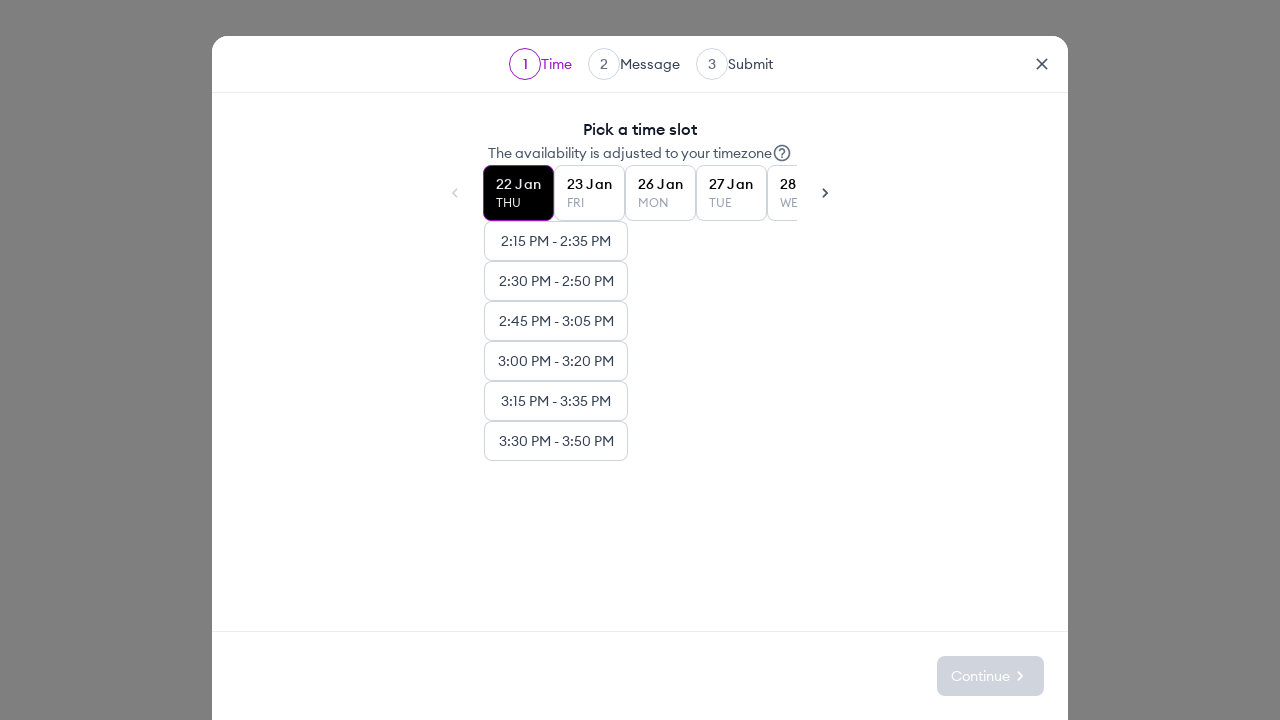

--- FILE ---
content_type: text/html; charset=utf-8
request_url: https://pensight.com/x/abdul/meeting-d5f450c4-66e3-4d93-bf5d-d8cc7d91270e?sessionId=9527a96e-ac22-4e77-b1ea-8850bb568621&step=time&ref=exhibitorinsider.io
body_size: 9174
content:
<!DOCTYPE html><html lang="en"><head><meta charSet="utf-8" data-next-head=""/><meta name="viewport" content="width=device-width, height=device-height, shrink-to-fit=no" data-next-head=""/><meta name="theme-color" content="#FFFFFF" data-next-head=""/><link rel="icon" href="/next/images/favicons/favicon.svg" data-next-head=""/><link rel="icon" href="/next/images/favicons/favicon-32.png" sizes="32x32" data-next-head=""/><link rel="apple-touch-icon" href="/next/images/favicons/apple-touch-icon.png" data-next-head=""/><link id="pensight-embed-styles" type="text/css" rel="stylesheet" href="https://cdn.pensight.com/public/embed/styles.v1.0.8.css" data-next-head=""/><title data-next-head="">Your growth acceleration session is waiting by Abdul Altaf - Pensight</title><meta name="robots" content="index,follow" data-next-head=""/><meta property="og:title" content="Abdul Altaf - Your growth acceleration session is waiting" data-next-head=""/><meta property="og:description" content="Abdul Altaf — Project management for teams | ASANA, Trello integrations and templates | Workflow automation for business. " data-next-head=""/><meta property="og:url" content="https://pensight.com/x/abdul/meeting-d5f450c4-66e3-4d93-bf5d-d8cc7d91270e" data-next-head=""/><meta property="og:type" content="website" data-next-head=""/><meta property="og:image" content="https://storage.googleapis.com/public.storage.pensight.com/uploaded-files/product-images/thumbnails/82aa54cc-cc0b-4448-a631-bbfad4918707/images/320x.jpg" data-next-head=""/><meta property="og:image:alt" content="Your growth acceleration session is waiting" data-next-head=""/><meta property="og:image:width" content="320" data-next-head=""/><meta property="og:image:height" content="320" data-next-head=""/><link rel="canonical" href="https://pensight.com/x/abdul/meeting-d5f450c4-66e3-4d93-bf5d-d8cc7d91270e" data-next-head=""/><meta charSet="utf-8"/><link rel="stylesheet" href="/next/fonts/fonts.css"/><meta name="emotion-insertion-point" content=""/><style data-emotion="css-global 12v17vo">:root{--ps-colors-gradients-pro:linear-gradient(
        104.26deg,
        #ff9900 -110.03%,
        #fdac00 -83.51%,
        #ffd900 -54.59%,
        #03c359 -20.85%,
        #17c2ab -8.8%,
        #2cc1ff 5.66%,
        #2c82ff 32.17%,
        #d045ff 53.86%,
        #ff67de 73.15%,
        #ff4f69 94.84%,
        #ff6f1e 109.3%,
        #ff9900 126.17%
      );--ps-colors-base-white:#FFFFFF;--ps-colors-base-black:#000000;--ps-colors-gray-25:#FCFCFD;--ps-colors-gray-50:#F9FAFB;--ps-colors-gray-100:#F2F4F7;--ps-colors-gray-200:#EAECF0;--ps-colors-gray-300:#D0D5DD;--ps-colors-gray-400:#98A2B3;--ps-colors-gray-500:#667085;--ps-colors-gray-600:#475467;--ps-colors-gray-700:#344054;--ps-colors-gray-800:#1D2939;--ps-colors-gray-900:#101828;--ps-colors-primary-25:#F8F2FD;--ps-colors-primary-50:#F3E7FA;--ps-colors-primary-100:#E6CCF6;--ps-colors-primary-200:#D9ADF1;--ps-colors-primary-300:#CB87EC;--ps-colors-primary-400:#BB50E7;--ps-colors-primary-500:#AB19DA;--ps-colors-primary-600:#9916C3;--ps-colors-primary-700:#8413A9;--ps-colors-primary-800:#6C108A;--ps-colors-primary-900:#5F0E7A;--ps-colors-error-25:#FFFBFA;--ps-colors-error-50:#FEF3F2;--ps-colors-error-100:#FEE4E2;--ps-colors-error-200:#FECDCA;--ps-colors-error-300:#FDA29B;--ps-colors-error-400:#F97066;--ps-colors-error-500:#F04438;--ps-colors-error-600:#D92D20;--ps-colors-error-700:#B42318;--ps-colors-error-800:#912018;--ps-colors-error-900:#7A271A;--ps-colors-warning-25:#FFFCF5;--ps-colors-warning-50:#FFFAEB;--ps-colors-warning-100:#FEF0C7;--ps-colors-warning-200:#FEDF89;--ps-colors-warning-300:#FEC84B;--ps-colors-warning-400:#FDB022;--ps-colors-warning-500:#F79009;--ps-colors-warning-600:#DC6803;--ps-colors-warning-700:#B54708;--ps-colors-warning-800:#93370D;--ps-colors-warning-900:#7A2E0E;--ps-colors-success-25:#F6FEF9;--ps-colors-success-50:#ECFDF3;--ps-colors-success-100:#D1FADF;--ps-colors-success-200:#A6F4C5;--ps-colors-success-300:#6CE9A6;--ps-colors-success-400:#32D583;--ps-colors-success-500:#12B76A;--ps-colors-success-600:#039855;--ps-colors-success-700:#027A48;--ps-colors-success-800:#05603A;--ps-colors-success-900:#054F31;--ps-colors-grayBlue-25:#FCFCFD;--ps-colors-grayBlue-50:#F8F9FC;--ps-colors-grayBlue-100:#EAECF5;--ps-colors-grayBlue-200:#D5D9EB;--ps-colors-grayBlue-300:#B3B8DB;--ps-colors-grayBlue-400:#717BBC;--ps-colors-grayBlue-500:#4E5BA6;--ps-colors-grayBlue-600:#3E4784;--ps-colors-grayBlue-700:#363F72;--ps-colors-grayBlue-800:#293056;--ps-colors-grayBlue-900:#101323;--ps-colors-grayCool-25:#FCFCFD;--ps-colors-grayCool-50:#F9F9FB;--ps-colors-grayCool-100:#EFF1F5;--ps-colors-grayCool-200:#DCDFEA;--ps-colors-grayCool-300:#B9C0D4;--ps-colors-grayCool-400:#7D89B0;--ps-colors-grayCool-500:#5D6B98;--ps-colors-grayCool-600:#4A5578;--ps-colors-grayCool-700:#404968;--ps-colors-grayCool-800:#30374F;--ps-colors-grayCool-900:#111322;--ps-colors-grayModern-25:#FCFCFD;--ps-colors-grayModern-50:#F8FAFC;--ps-colors-grayModern-100:#EEF2F6;--ps-colors-grayModern-200:#E3E8EF;--ps-colors-grayModern-300:#CDD5DF;--ps-colors-grayModern-400:#9AA4B2;--ps-colors-grayModern-500:#697586;--ps-colors-grayModern-600:#4B5565;--ps-colors-grayModern-700:#364152;--ps-colors-grayModern-800:#202939;--ps-colors-grayModern-900:#121926;--ps-colors-grayNeutral-25:#FCFCFD;--ps-colors-grayNeutral-50:#F9FAFB;--ps-colors-grayNeutral-100:#F3F4F6;--ps-colors-grayNeutral-200:#E5E7EB;--ps-colors-grayNeutral-300:#D2D6DB;--ps-colors-grayNeutral-400:#9DA4AE;--ps-colors-grayNeutral-500:#6C737F;--ps-colors-grayNeutral-600:#4D5761;--ps-colors-grayNeutral-700:#384250;--ps-colors-grayNeutral-800:#1F2A37;--ps-colors-grayNeutral-900:#111927;--ps-colors-grayIron-25:#FCFCFC;--ps-colors-grayIron-50:#FAFAFA;--ps-colors-grayIron-100:#F4F4F5;--ps-colors-grayIron-200:#E4E4E7;--ps-colors-grayIron-300:#D1D1D6;--ps-colors-grayIron-400:#A0A0AB;--ps-colors-grayIron-500:#70707B;--ps-colors-grayIron-600:#51525C;--ps-colors-grayIron-700:#3F3F46;--ps-colors-grayIron-800:#26272B;--ps-colors-grayIron-900:#18181B;--ps-colors-grayTrue-25:#FCFCFC;--ps-colors-grayTrue-50:#FAFAFA;--ps-colors-grayTrue-100:#F5F5F5;--ps-colors-grayTrue-200:#E5E5E5;--ps-colors-grayTrue-300:#D6D6D6;--ps-colors-grayTrue-400:#A3A3A3;--ps-colors-grayTrue-500:#737373;--ps-colors-grayTrue-600:#525252;--ps-colors-grayTrue-700:#424242;--ps-colors-grayTrue-800:#292929;--ps-colors-grayTrue-900:#141414;--ps-colors-grayWarm-25:#FDFDFC;--ps-colors-grayWarm-50:#FAFAF9;--ps-colors-grayWarm-100:#F5F5F4;--ps-colors-grayWarm-200:#E7E5E4;--ps-colors-grayWarm-300:#D7D3D0;--ps-colors-grayWarm-400:#A9A29D;--ps-colors-grayWarm-500:#79716B;--ps-colors-grayWarm-600:#57534E;--ps-colors-grayWarm-700:#44403C;--ps-colors-grayWarm-800:#292524;--ps-colors-grayWarm-900:#1C1917;--ps-colors-moss-25:#FAFDF7;--ps-colors-moss-50:#F5FBEE;--ps-colors-moss-100:#E6F4D7;--ps-colors-moss-200:#CEEAB0;--ps-colors-moss-300:#ACDC79;--ps-colors-moss-400:#86CB3C;--ps-colors-moss-500:#669F2A;--ps-colors-moss-600:#4F7A21;--ps-colors-moss-700:#3F621A;--ps-colors-moss-800:#335015;--ps-colors-moss-900:#2B4212;--ps-colors-greenLight-25:#FAFEF5;--ps-colors-greenLight-50:#F3FEE7;--ps-colors-greenLight-100:#E4FBCC;--ps-colors-greenLight-200:#D0F8AB;--ps-colors-greenLight-300:#A6EF67;--ps-colors-greenLight-400:#85E13A;--ps-colors-greenLight-500:#66C61C;--ps-colors-greenLight-600:#4CA30D;--ps-colors-greenLight-700:#3B7C0F;--ps-colors-greenLight-800:#326212;--ps-colors-greenLight-900:#2B5314;--ps-colors-green-25:#F6FEF9;--ps-colors-green-50:#EDFCF2;--ps-colors-green-100:#D3F8DF;--ps-colors-green-200:#AAF0C4;--ps-colors-green-300:#73E2A3;--ps-colors-green-400:#3CCB7F;--ps-colors-green-500:#16B364;--ps-colors-green-600:#099250;--ps-colors-green-700:#087443;--ps-colors-green-800:#095C37;--ps-colors-green-900:#084C2E;--ps-colors-teal-25:#F6FEFC;--ps-colors-teal-50:#F0FDF9;--ps-colors-teal-100:#CCFBEF;--ps-colors-teal-200:#99F6E0;--ps-colors-teal-300:#5FE9D0;--ps-colors-teal-400:#2ED3B7;--ps-colors-teal-500:#15B79E;--ps-colors-teal-600:#0E9384;--ps-colors-teal-700:#107569;--ps-colors-teal-800:#125D56;--ps-colors-teal-900:#134E48;--ps-colors-cyan-25:#F5FEFF;--ps-colors-cyan-50:#ECFDFF;--ps-colors-cyan-100:#CFF9FE;--ps-colors-cyan-200:#A5F0FC;--ps-colors-cyan-300:#67E3F9;--ps-colors-cyan-400:#22CCEE;--ps-colors-cyan-500:#06AED4;--ps-colors-cyan-600:#088AB2;--ps-colors-cyan-700:#0E7090;--ps-colors-cyan-800:#155B75;--ps-colors-cyan-900:#164C63;--ps-colors-blueLight-25:#F5FBFF;--ps-colors-blueLight-50:#F0F9FF;--ps-colors-blueLight-100:#E0F2FE;--ps-colors-blueLight-200:#B9E6FE;--ps-colors-blueLight-300:#7CD4FD;--ps-colors-blueLight-400:#36BFFA;--ps-colors-blueLight-500:#0BA5EC;--ps-colors-blueLight-600:#0086C9;--ps-colors-blueLight-700:#026AA2;--ps-colors-blueLight-800:#065986;--ps-colors-blueLight-900:#0B4A6F;--ps-colors-blue-25:#F5FAFF;--ps-colors-blue-50:#EFF8FF;--ps-colors-blue-100:#D1E9FF;--ps-colors-blue-200:#B2DDFF;--ps-colors-blue-300:#84CAFF;--ps-colors-blue-400:#53B1FD;--ps-colors-blue-500:#2E90FA;--ps-colors-blue-600:#1570EF;--ps-colors-blue-700:#175CD3;--ps-colors-blue-800:#1849A9;--ps-colors-blue-900:#194185;--ps-colors-blueDark-25:#F5F8FF;--ps-colors-blueDark-50:#EFF4FF;--ps-colors-blueDark-100:#D1E0FF;--ps-colors-blueDark-200:#B2CCFF;--ps-colors-blueDark-300:#84ADFF;--ps-colors-blueDark-400:#528BFF;--ps-colors-blueDark-500:#2970FF;--ps-colors-blueDark-600:#155EEF;--ps-colors-blueDark-700:#004EEB;--ps-colors-blueDark-800:#0040C1;--ps-colors-blueDark-900:#00359E;--ps-colors-indigo-25:#F5F8FF;--ps-colors-indigo-50:#EEF4FF;--ps-colors-indigo-100:#E0EAFF;--ps-colors-indigo-200:#C7D7FE;--ps-colors-indigo-300:#A4BCFD;--ps-colors-indigo-400:#8098F9;--ps-colors-indigo-500:#6172F3;--ps-colors-indigo-600:#444CE7;--ps-colors-indigo-700:#3538CD;--ps-colors-indigo-800:#2D31A6;--ps-colors-indigo-900:#2D3282;--ps-colors-violet-25:#FBFAFF;--ps-colors-violet-50:#F5F3FF;--ps-colors-violet-100:#ECE9FE;--ps-colors-violet-200:#DDD6FE;--ps-colors-violet-300:#C3B5FD;--ps-colors-violet-400:#A48AFB;--ps-colors-violet-500:#875BF7;--ps-colors-violet-600:#7839EE;--ps-colors-violet-700:#6927DA;--ps-colors-violet-800:#5720B7;--ps-colors-violet-900:#491C96;--ps-colors-purple-25:#FAFAFF;--ps-colors-purple-50:#F4F3FF;--ps-colors-purple-100:#EBE9FE;--ps-colors-purple-200:#D9D6FE;--ps-colors-purple-300:#BDB4FE;--ps-colors-purple-400:#9B8AFB;--ps-colors-purple-500:#7A5AF8;--ps-colors-purple-600:#6938EF;--ps-colors-purple-700:#5925DC;--ps-colors-purple-800:#4A1FB8;--ps-colors-purple-900:#3E1C96;--ps-colors-fuchsia-25:#FEFAFF;--ps-colors-fuchsia-50:#FDF4FF;--ps-colors-fuchsia-100:#FBE8FF;--ps-colors-fuchsia-200:#F6D0FE;--ps-colors-fuchsia-300:#EEAAFD;--ps-colors-fuchsia-400:#E478FA;--ps-colors-fuchsia-500:#D444F1;--ps-colors-fuchsia-600:#BA24D5;--ps-colors-fuchsia-700:#9F1AB1;--ps-colors-fuchsia-800:#821890;--ps-colors-fuchsia-900:#6F1877;--ps-colors-pink-25:#FEF6FB;--ps-colors-pink-50:#FDF2FA;--ps-colors-pink-100:#FCE7F6;--ps-colors-pink-200:#FCCEEE;--ps-colors-pink-300:#FAA7E0;--ps-colors-pink-400:#F670C7;--ps-colors-pink-500:#EE46BC;--ps-colors-pink-600:#DD2590;--ps-colors-pink-700:#C11574;--ps-colors-pink-800:#9E165F;--ps-colors-pink-900:#851651;--ps-colors-rose-25:#FFF5F6;--ps-colors-rose-50:#FFF1F3;--ps-colors-rose-100:#FFE4E8;--ps-colors-rose-200:#FECDD6;--ps-colors-rose-300:#FEA3B4;--ps-colors-rose-400:#FD6F8E;--ps-colors-rose-500:#F63D68;--ps-colors-rose-600:#E31B54;--ps-colors-rose-700:#C01048;--ps-colors-rose-800:#A11043;--ps-colors-rose-900:#89123E;--ps-colors-orangeDark-25:#FFF9F5;--ps-colors-orangeDark-50:#FFF4ED;--ps-colors-orangeDark-100:#FFE6D5;--ps-colors-orangeDark-200:#FFD6AE;--ps-colors-orangeDark-300:#FF9C66;--ps-colors-orangeDark-400:#FF692E;--ps-colors-orangeDark-500:#FF4405;--ps-colors-orangeDark-600:#E62E05;--ps-colors-orangeDark-700:#BC1B06;--ps-colors-orangeDark-800:#97180C;--ps-colors-orangeDark-900:#771A0D;--ps-colors-orange-25:#FEFAF5;--ps-colors-orange-50:#FEF6EE;--ps-colors-orange-100:#FDEAD7;--ps-colors-orange-200:#F9DBAF;--ps-colors-orange-300:#F7B27A;--ps-colors-orange-400:#F38744;--ps-colors-orange-500:#EF6820;--ps-colors-orange-600:#E04F16;--ps-colors-orange-700:#B93815;--ps-colors-orange-800:#932F19;--ps-colors-orange-900:#772917;--ps-colors-yellow-25:#FEFDF0;--ps-colors-yellow-50:#FEFBE8;--ps-colors-yellow-100:#FEF7C3;--ps-colors-yellow-200:#FEEE95;--ps-colors-yellow-300:#FDE272;--ps-colors-yellow-400:#FAC515;--ps-colors-yellow-500:#EAAA08;--ps-colors-yellow-600:#CA8504;--ps-colors-yellow-700:#A15C07;--ps-colors-yellow-800:#854A0E;--ps-colors-yellow-900:#713B12;--ps-typography-display-xxl-regular-fontSize:4.5rem;--ps-typography-display-xxl-regular-lineHeight:5.625rem;--ps-typography-display-xxl-regular-fontWeight:400;--ps-typography-display-xxl-regular-letterSpacing:-0.09rem;--ps-typography-display-xxl-medium-fontSize:4.5rem;--ps-typography-display-xxl-medium-lineHeight:5.625rem;--ps-typography-display-xxl-medium-fontWeight:500;--ps-typography-display-xxl-medium-letterSpacing:-0.09rem;--ps-typography-display-xxl-semibold-fontSize:4.5rem;--ps-typography-display-xxl-semibold-lineHeight:5.625rem;--ps-typography-display-xxl-semibold-fontWeight:600;--ps-typography-display-xxl-semibold-letterSpacing:-0.09rem;--ps-typography-display-xxl-bold-fontSize:4.5rem;--ps-typography-display-xxl-bold-lineHeight:5.625rem;--ps-typography-display-xxl-bold-fontWeight:700;--ps-typography-display-xxl-bold-letterSpacing:-0.09rem;--ps-typography-display-xl-regular-fontSize:3.75rem;--ps-typography-display-xl-regular-lineHeight:4.5rem;--ps-typography-display-xl-regular-fontWeight:400;--ps-typography-display-xl-regular-letterSpacing:-0.075rem;--ps-typography-display-xl-medium-fontSize:3.75rem;--ps-typography-display-xl-medium-lineHeight:4.5rem;--ps-typography-display-xl-medium-fontWeight:500;--ps-typography-display-xl-medium-letterSpacing:-0.075rem;--ps-typography-display-xl-semibold-fontSize:3.75rem;--ps-typography-display-xl-semibold-lineHeight:4.5rem;--ps-typography-display-xl-semibold-fontWeight:600;--ps-typography-display-xl-semibold-letterSpacing:-0.075rem;--ps-typography-display-xl-bold-fontSize:3.75rem;--ps-typography-display-xl-bold-lineHeight:4.5rem;--ps-typography-display-xl-bold-fontWeight:700;--ps-typography-display-xl-bold-letterSpacing:-0.075rem;--ps-typography-display-lg-regular-fontSize:3rem;--ps-typography-display-lg-regular-lineHeight:3.75rem;--ps-typography-display-lg-regular-fontWeight:400;--ps-typography-display-lg-regular-letterSpacing:-0.06rem;--ps-typography-display-lg-medium-fontSize:3rem;--ps-typography-display-lg-medium-lineHeight:3.75rem;--ps-typography-display-lg-medium-fontWeight:500;--ps-typography-display-lg-medium-letterSpacing:-0.06rem;--ps-typography-display-lg-semibold-fontSize:3rem;--ps-typography-display-lg-semibold-lineHeight:3.75rem;--ps-typography-display-lg-semibold-fontWeight:600;--ps-typography-display-lg-semibold-letterSpacing:-0.06rem;--ps-typography-display-lg-bold-fontSize:3rem;--ps-typography-display-lg-bold-lineHeight:3.75rem;--ps-typography-display-lg-bold-fontWeight:700;--ps-typography-display-lg-bold-letterSpacing:-0.06rem;--ps-typography-display-md-regular-fontSize:2.25rem;--ps-typography-display-md-regular-lineHeight:2.75rem;--ps-typography-display-md-regular-fontWeight:400;--ps-typography-display-md-regular-letterSpacing:-0.045rem;--ps-typography-display-md-medium-fontSize:2.25rem;--ps-typography-display-md-medium-lineHeight:2.75rem;--ps-typography-display-md-medium-fontWeight:500;--ps-typography-display-md-medium-letterSpacing:-0.045rem;--ps-typography-display-md-semibold-fontSize:2.25rem;--ps-typography-display-md-semibold-lineHeight:2.75rem;--ps-typography-display-md-semibold-fontWeight:600;--ps-typography-display-md-semibold-letterSpacing:-0.045rem;--ps-typography-display-md-bold-fontSize:2.25rem;--ps-typography-display-md-bold-lineHeight:2.75rem;--ps-typography-display-md-bold-fontWeight:700;--ps-typography-display-md-bold-letterSpacing:-0.045rem;--ps-typography-display-sm-regular-fontSize:1.875rem;--ps-typography-display-sm-regular-lineHeight:2.375rem;--ps-typography-display-sm-regular-fontWeight:400;--ps-typography-display-sm-medium-fontSize:1.875rem;--ps-typography-display-sm-medium-lineHeight:2.375rem;--ps-typography-display-sm-medium-fontWeight:500;--ps-typography-display-sm-semibold-fontSize:1.875rem;--ps-typography-display-sm-semibold-lineHeight:2.375rem;--ps-typography-display-sm-semibold-fontWeight:600;--ps-typography-display-sm-bold-fontSize:1.875rem;--ps-typography-display-sm-bold-lineHeight:2.375rem;--ps-typography-display-sm-bold-fontWeight:700;--ps-typography-display-xs-regular-fontSize:1.5rem;--ps-typography-display-xs-regular-lineHeight:2rem;--ps-typography-display-xs-regular-fontWeight:400;--ps-typography-display-xs-medium-fontSize:1.5rem;--ps-typography-display-xs-medium-lineHeight:2rem;--ps-typography-display-xs-medium-fontWeight:500;--ps-typography-display-xs-semibold-fontSize:1.5rem;--ps-typography-display-xs-semibold-lineHeight:2rem;--ps-typography-display-xs-semibold-fontWeight:600;--ps-typography-display-xs-bold-fontSize:1.5rem;--ps-typography-display-xs-bold-lineHeight:2rem;--ps-typography-display-xs-bold-fontWeight:700;--ps-typography-text-xl-regular-fontSize:1.25rem;--ps-typography-text-xl-regular-lineHeight:1.875rem;--ps-typography-text-xl-regular-fontWeight:400;--ps-typography-text-xl-medium-fontSize:1.25rem;--ps-typography-text-xl-medium-lineHeight:1.875rem;--ps-typography-text-xl-medium-fontWeight:500;--ps-typography-text-xl-semibold-fontSize:1.25rem;--ps-typography-text-xl-semibold-lineHeight:1.875rem;--ps-typography-text-xl-semibold-fontWeight:600;--ps-typography-text-xl-bold-fontSize:1.25rem;--ps-typography-text-xl-bold-lineHeight:1.875rem;--ps-typography-text-xl-bold-fontWeight:700;--ps-typography-text-lg-regular-fontSize:1.125rem;--ps-typography-text-lg-regular-lineHeight:1.75rem;--ps-typography-text-lg-regular-fontWeight:400;--ps-typography-text-lg-medium-fontSize:1.125rem;--ps-typography-text-lg-medium-lineHeight:1.75rem;--ps-typography-text-lg-medium-fontWeight:500;--ps-typography-text-lg-semibold-fontSize:1.125rem;--ps-typography-text-lg-semibold-lineHeight:1.75rem;--ps-typography-text-lg-semibold-fontWeight:600;--ps-typography-text-lg-bold-fontSize:1.125rem;--ps-typography-text-lg-bold-lineHeight:1.75rem;--ps-typography-text-lg-bold-fontWeight:700;--ps-typography-text-md-regular-fontSize:1rem;--ps-typography-text-md-regular-lineHeight:1.5rem;--ps-typography-text-md-regular-fontWeight:400;--ps-typography-text-md-medium-fontSize:1rem;--ps-typography-text-md-medium-lineHeight:1.5rem;--ps-typography-text-md-medium-fontWeight:500;--ps-typography-text-md-semibold-fontSize:1rem;--ps-typography-text-md-semibold-lineHeight:1.5rem;--ps-typography-text-md-semibold-fontWeight:600;--ps-typography-text-md-bold-fontSize:1rem;--ps-typography-text-md-bold-lineHeight:1.5rem;--ps-typography-text-md-bold-fontWeight:700;--ps-typography-text-sm-regular-fontSize:0.875rem;--ps-typography-text-sm-regular-lineHeight:1.25rem;--ps-typography-text-sm-regular-fontWeight:400;--ps-typography-text-sm-medium-fontSize:0.875rem;--ps-typography-text-sm-medium-lineHeight:1.25rem;--ps-typography-text-sm-medium-fontWeight:500;--ps-typography-text-sm-semibold-fontSize:0.875rem;--ps-typography-text-sm-semibold-lineHeight:1.25rem;--ps-typography-text-sm-semibold-fontWeight:600;--ps-typography-text-sm-bold-fontSize:0.875rem;--ps-typography-text-sm-bold-lineHeight:1.25rem;--ps-typography-text-sm-bold-fontWeight:700;--ps-typography-text-xs-regular-fontSize:0.75rem;--ps-typography-text-xs-regular-lineHeight:1.125rem;--ps-typography-text-xs-regular-fontWeight:400;--ps-typography-text-xs-medium-fontSize:0.75rem;--ps-typography-text-xs-medium-lineHeight:1.125rem;--ps-typography-text-xs-medium-fontWeight:500;--ps-typography-text-xs-semibold-fontSize:0.75rem;--ps-typography-text-xs-semibold-lineHeight:1.125rem;--ps-typography-text-xs-semibold-fontWeight:600;--ps-typography-text-xs-bold-fontSize:0.75rem;--ps-typography-text-xs-bold-lineHeight:1.125rem;--ps-typography-text-xs-bold-fontWeight:700;--ps-typography-fontWeight-regular:400;--ps-typography-fontWeight-medium:500;--ps-typography-fontWeight-semibold:600;--ps-typography-fontWeight-bold:700;--ps-typography-fontFamily:"Euclid Circular A",Arial,sans-serif;--ps-shadows-xs-default:0 1px 2px #1018280d;--ps-shadows-xs-focused-primary:0 1px 2px #1018280d,0 0 0 4px #F3E7FA;--ps-shadows-xs-focused-gray:0 1px 2px #1018280d,0 0 0 4px #F2F4F7;--ps-shadows-xs-focused-error:0 1px 2px #1018280d,0 0 0 4px #FEE4E2;--ps-shadows-sm-default:0 1px 3px #1018281a,0 1px 2px #1018280f;--ps-shadows-sm-focused-primary:0 1px 3px #1018281a,0 1px 2px #1018280f,0 1px 2px #F3E7FA;--ps-shadows-sm-focused-gray:0 1px 3px #1018281a,0 1px 2px #1018280f,0 0 0 4px #F2F4F7;--ps-shadows-md:0 4px 8px -2px #1018281a,0 2px 4px -2px #1018280f;--ps-shadows-lg:0 12px 16px -4px #10182808,0 4px 6px -2px #10182814;--ps-shadows-xl:0 20px 24px -4px #10182814,0 8px 8px -4px #10182808;--ps-shadows-xxl:0 24px 48px -12px #1018282e;--ps-shadows-xxxl:0 32px 64px -12px #10182824;}</style><style data-emotion="css-global 9wt2h1">html{-webkit-font-smoothing:antialiased;-moz-osx-font-smoothing:grayscale;box-sizing:border-box;-webkit-text-size-adjust:100%;}*,*::before,*::after{box-sizing:inherit;}strong,b{font-weight:700;}body{margin:0;color:#101828;line-height:1.5;font-family:"Euclid Circular A",Arial,sans-serif;font-weight:400;font-size:1rem;background-color:#fff;}@media (min-width:600px){body{font-size:1rem;}}@media (min-width:900px){body{font-size:1rem;}}@media (min-width:1200px){body{font-size:1rem;}}@media print{body{background-color:#fff;}}body::backdrop{background-color:#fff;}</style><style data-emotion="css-global dzhkeh">.pensight-ribbon{display:none!important;}</style><style data-emotion="css "></style><script src="/next/app.run.config.js" defer=""></script><script src="https://www.googletagmanager.com/gtag/js" async=""></script><script>
  window.dataLayer = window.dataLayer || [];
  function gtag(){dataLayer.push(arguments);}
  gtag('js', new Date());
  
</script><link rel="preload" href="/next/_next/static/css/f57acb23767d1d57.css" as="style"/><link rel="stylesheet" href="/next/_next/static/css/f57acb23767d1d57.css" data-n-g=""/><link rel="preload" href="/next/_next/static/css/b1c85192870449d0.css" as="style"/><link rel="stylesheet" href="/next/_next/static/css/b1c85192870449d0.css" data-n-p=""/><link rel="preload" href="/next/_next/static/css/ce355a3b48aa8b85.css" as="style"/><link rel="stylesheet" href="/next/_next/static/css/ce355a3b48aa8b85.css" data-n-p=""/><link rel="preload" href="/next/_next/static/css/43c7d74ca9d48cb5.css" as="style"/><link rel="stylesheet" href="/next/_next/static/css/43c7d74ca9d48cb5.css" data-n-p=""/><noscript data-n-css=""></noscript><script defer="" nomodule="" src="/next/_next/static/chunks/polyfills-42372ed130431b0a.js"></script><script src="/next/_next/static/chunks/webpack-9a34537149e422ca.js" defer=""></script><script src="/next/_next/static/chunks/framework-67c6f07524ccc2ac.js" defer=""></script><script src="/next/_next/static/chunks/main-f6435f2f5d714b99.js" defer=""></script><script src="/next/_next/static/chunks/pages/_app-51821d873dacb387.js" defer=""></script><script src="/next/_next/static/chunks/eac6b93d-3ed9c3028cb0eadd.js" defer=""></script><script src="/next/_next/static/chunks/9101706d-920ac6b7bd2ecd14.js" defer=""></script><script src="/next/_next/static/chunks/ea9fe63d-213490b1571d4b79.js" defer=""></script><script src="/next/_next/static/chunks/4c54c053-af457a7bc9156335.js" defer=""></script><script src="/next/_next/static/chunks/59a9d172-11b994f8514e942d.js" defer=""></script><script src="/next/_next/static/chunks/8692f7db-ebf4ab49d50b7659.js" defer=""></script><script src="/next/_next/static/chunks/3825-f795f7d79e0f0bda.js" defer=""></script><script src="/next/_next/static/chunks/9867-f96775075cff1f89.js" defer=""></script><script src="/next/_next/static/chunks/2390-85d4137c0a76a9d4.js" defer=""></script><script src="/next/_next/static/chunks/7017-4c10c923f822593d.js" defer=""></script><script src="/next/_next/static/chunks/2666-aa3d890de2a48d69.js" defer=""></script><script src="/next/_next/static/chunks/7233-6faf845f9fd16050.js" defer=""></script><script src="/next/_next/static/chunks/6490-cd9069af331e5b54.js" defer=""></script><script src="/next/_next/static/chunks/7021-0256d59645e7d587.js" defer=""></script><script src="/next/_next/static/chunks/3345-0107cb6f72d81a70.js" defer=""></script><script src="/next/_next/static/chunks/2629-27d33205e310d4bb.js" defer=""></script><script src="/next/_next/static/chunks/6910-bd4335a78d487d0e.js" defer=""></script><script src="/next/_next/static/chunks/5389-c6da384ac3e61548.js" defer=""></script><script src="/next/_next/static/chunks/6730-23f9d0b923ccd33a.js" defer=""></script><script src="/next/_next/static/chunks/7917-274e5657faabc889.js" defer=""></script><script src="/next/_next/static/chunks/7970-33305ddc0938d396.js" defer=""></script><script src="/next/_next/static/chunks/1801-3a5d1a5d0d38ad68.js" defer=""></script><script src="/next/_next/static/chunks/4150-21ad8b3244b925ae.js" defer=""></script><script src="/next/_next/static/chunks/5134-d8f4b93bd93b327b.js" defer=""></script><script src="/next/_next/static/chunks/9324-8a3aa39eaffd38cf.js" defer=""></script><script src="/next/_next/static/chunks/3463-b76ae7f49c79e179.js" defer=""></script><script src="/next/_next/static/chunks/7465-11c75b2f4f47d91a.js" defer=""></script><script src="/next/_next/static/chunks/6441-d6adb1cb69e59ad0.js" defer=""></script><script src="/next/_next/static/chunks/5669-1a0ce4259a0c7039.js" defer=""></script><script src="/next/_next/static/chunks/3404-23363fdf8275125d.js" defer=""></script><script src="/next/_next/static/chunks/4412-2245e24b4fb85aab.js" defer=""></script><script src="/next/_next/static/chunks/7493-90635674872e39c8.js" defer=""></script><script src="/next/_next/static/chunks/3277-6a5d9a715439a325.js" defer=""></script><script src="/next/_next/static/chunks/1250-e35de69d623a8156.js" defer=""></script><script src="/next/_next/static/chunks/5737-1e6e0de42c2207cb.js" defer=""></script><script src="/next/_next/static/chunks/109-02ccaaa3af25f6db.js" defer=""></script><script src="/next/_next/static/chunks/9955-9deac7cf46e76bcb.js" defer=""></script><script src="/next/_next/static/chunks/4705-001b7e0984157f9d.js" defer=""></script><script src="/next/_next/static/chunks/8020-1590799e7d10c225.js" defer=""></script><script src="/next/_next/static/chunks/8927-e8bc0ebb9db8692f.js" defer=""></script><script src="/next/_next/static/chunks/618-a90b677978162bc7.js" defer=""></script><script src="/next/_next/static/chunks/4436-3b6fb424d7bcca75.js" defer=""></script><script src="/next/_next/static/chunks/3574-11929cbeb8e803da.js" defer=""></script><script src="/next/_next/static/chunks/9521-e4397f0b8050cc6c.js" defer=""></script><script src="/next/_next/static/chunks/7692-f17fce4960aff21e.js" defer=""></script><script src="/next/_next/static/chunks/8376-102db3d036acc376.js" defer=""></script><script src="/next/_next/static/chunks/2476-96c331abac2ad3d5.js" defer=""></script><script src="/next/_next/static/chunks/8599-5f763c246d21da9b.js" defer=""></script><script src="/next/_next/static/chunks/8639-2b8d3a61101b234f.js" defer=""></script><script src="/next/_next/static/chunks/8978-dbd2dd2438d0013c.js" defer=""></script><script src="/next/_next/static/chunks/8432-921687a5f0bba0d6.js" defer=""></script><script src="/next/_next/static/chunks/105-5ed83dce6907a6e3.js" defer=""></script><script src="/next/_next/static/chunks/1655-1fb1a30d9afa07f6.js" defer=""></script><script src="/next/_next/static/chunks/6971-f917ab1ef2eabfb7.js" defer=""></script><script src="/next/_next/static/chunks/7732-450aa5dc7a8ba64d.js" defer=""></script><script src="/next/_next/static/chunks/3335-87f7e12ff6cde19a.js" defer=""></script><script src="/next/_next/static/chunks/5508-08658f2e9f7d58f4.js" defer=""></script><script src="/next/_next/static/chunks/pages/x/%5BuserSlug%5D/%5BcustomRoutePath%5D-7dd0fd94d35c9cde.js" defer=""></script><script src="/next/_next/static/XqpSy8YOVGkwrMiWJpnSJ/_buildManifest.js" defer=""></script><script src="/next/_next/static/XqpSy8YOVGkwrMiWJpnSJ/_ssgManifest.js" defer=""></script></head><body><div id="__next"></div><script id="__NEXT_DATA__" type="application/json">{"props":{"pageProps":{"apolloState":{"UploadedFile:8ead3715-80f6-4c5a-b8f8-055d6f9de40f":{"__typename":"UploadedFile","id":"8ead3715-80f6-4c5a-b8f8-055d6f9de40f","type":"IMAGE","originalFile":{"__typename":"MediaFile","gcsPath":"https://storage.googleapis.com/public.storage.pensight.com/uploaded-files/user-avatars/8ead3715-80f6-4c5a-b8f8-055d6f9de40f/original.jpg","mimeType":"image/jpeg","fileName":"Profile photo.jpg","type":"IMAGE","size":10533,"variant":"original","dimensions":{"__typename":"ImageDimensions","width":238,"height":238}},"thumbnails":[],"processedContent":[{"__typename":"MediaFile","gcsPath":"https://storage.googleapis.com/public.storage.pensight.com/uploaded-files/user-avatars/8ead3715-80f6-4c5a-b8f8-055d6f9de40f/images/256x256.jpg","mimeType":"image/jpeg","fileName":"256x256.jpg","type":"IMAGE","size":23848,"variant":"256x256","dimensions":{"__typename":"ImageDimensions","width":238,"height":238}},{"__typename":"MediaFile","gcsPath":"https://storage.googleapis.com/public.storage.pensight.com/uploaded-files/user-avatars/8ead3715-80f6-4c5a-b8f8-055d6f9de40f/images/512x512.jpg","mimeType":"image/jpeg","fileName":"512x512.jpg","type":"IMAGE","size":23848,"variant":"512x512","dimensions":{"__typename":"ImageDimensions","width":238,"height":238}}],"blurData":[],"isPublic":true,"createdAt":1746628352887},"ProfileLink:941c7b74-1fb1-4b22-aa2c-0198e4967069":{"__typename":"ProfileLink","id":"941c7b74-1fb1-4b22-aa2c-0198e4967069","type":"HOMEPAGE","name":"15 minutes to audit your 2026 roadmap","url":"https://pensight.com/x/abdul/new-meeting/d5f450c4-66e3-4d93-bf5d-d8cc7d91270e"},"ProfileLink:e0c98aa1-9078-4488-8d43-659aeb102f79":{"__typename":"ProfileLink","id":"e0c98aa1-9078-4488-8d43-659aeb102f79","type":"LINKEDIN","name":"Let's connect","url":"https://www.linkedin.com/in/abdulaltaf/"},"ProfileLink:da1ae2fb-be5a-49d1-86bb-fe8d0f1e985c":{"__typename":"ProfileLink","id":"da1ae2fb-be5a-49d1-86bb-fe8d0f1e985c","type":"OTHER","name":"Automations that will challenge your operational IQ","url":"https://project-management-teams.beehiiv.com/subscribe"},"ProfileLink:6dec8cb8-db22-4f88-a9f7-4881b7745779":{"__typename":"ProfileLink","id":"6dec8cb8-db22-4f88-a9f7-4881b7745779","type":"OTHER","name":"The 2026 Málaga TechPark accelerator event. Get on the list","url":"https://projectmanagementforteams.com/"},"ProfileLink:7c683415-023e-45a6-bea4-ba402647ad32":{"__typename":"ProfileLink","id":"7c683415-023e-45a6-bea4-ba402647ad32","type":"OTHER","name":"Project management webinar series (Your team mate has already booked it)","url":"https://webinars.projectmanagementforteams.com/"},"UserProfileLinks:{\"userId\":\"76e233fc-1593-436c-a072-41205ad7bd83\"}":{"__typename":"UserProfileLinks","userId":"76e233fc-1593-436c-a072-41205ad7bd83","profileLinks":[{"__ref":"ProfileLink:941c7b74-1fb1-4b22-aa2c-0198e4967069"},{"__ref":"ProfileLink:e0c98aa1-9078-4488-8d43-659aeb102f79"},{"__ref":"ProfileLink:da1ae2fb-be5a-49d1-86bb-fe8d0f1e985c"},{"__ref":"ProfileLink:6dec8cb8-db22-4f88-a9f7-4881b7745779"},{"__ref":"ProfileLink:7c683415-023e-45a6-bea4-ba402647ad32"}]},"UploadedFile:13a2121b-b339-4dab-a87c-83da4ad69200":{"__typename":"UploadedFile","id":"13a2121b-b339-4dab-a87c-83da4ad69200","type":"IMAGE","originalFile":{"__typename":"MediaFile","gcsPath":"https://storage.googleapis.com/public.storage.pensight.com/uploaded-files/user-covers/13a2121b-b339-4dab-a87c-83da4ad69200/original.png","mimeType":"image/png","fileName":"Pensight Premium event 2026 (4).png","type":"IMAGE","size":572517,"variant":"original","dimensions":{"__typename":"ImageDimensions","width":2559,"height":1097}},"thumbnails":[],"processedContent":[{"__typename":"MediaFile","gcsPath":"https://storage.googleapis.com/public.storage.pensight.com/uploaded-files/user-covers/13a2121b-b339-4dab-a87c-83da4ad69200/images/900x386.png","mimeType":"image/png","fileName":"900x386.png","type":"IMAGE","size":86451,"variant":"900x386","dimensions":{"__typename":"ImageDimensions","width":900,"height":385}},{"__typename":"MediaFile","gcsPath":"https://storage.googleapis.com/public.storage.pensight.com/uploaded-files/user-covers/13a2121b-b339-4dab-a87c-83da4ad69200/images/1400x600.png","mimeType":"image/png","fileName":"1400x600.png","type":"IMAGE","size":183405,"variant":"1400x600","dimensions":{"__typename":"ImageDimensions","width":1399,"height":600}},{"__typename":"MediaFile","gcsPath":"https://storage.googleapis.com/public.storage.pensight.com/uploaded-files/user-covers/13a2121b-b339-4dab-a87c-83da4ad69200/images/2800x1200.png","mimeType":"image/png","fileName":"2800x1200.png","type":"IMAGE","size":514662,"variant":"2800x1200","dimensions":{"__typename":"ImageDimensions","width":2559,"height":1097}}],"blurData":[],"isPublic":true,"createdAt":1766669508939},"ExpertDetails:76e233fc-1593-436c-a072-41205ad7bd83":{"__typename":"ExpertDetails","id":"76e233fc-1593-436c-a072-41205ad7bd83","expertType":"CREATOR","coverImage":{"__ref":"UploadedFile:13a2121b-b339-4dab-a87c-83da4ad69200"},"favicon":null,"slug":"abdul","customDomain":null,"headline":"Abdul Altaf — Project management for teams | ASANA, Trello integrations and templates | Workflow automation for business","billingPlatformLocation":"US","connectPlatformLocation":"UK","stripeExpressId":null,"stripeExpressOnboardingState":null,"premiumEnabled":false,"premiumPastDue":false,"premiumStatus":null,"premiumCancelAt":null,"premiumCanceledAt":null,"premiumBillingCycle":null,"externalLinksEnabled":false},"User:76e233fc-1593-436c-a072-41205ad7bd83":{"__typename":"User","id":"76e233fc-1593-436c-a072-41205ad7bd83","name":"Abdul Altaf","email":null,"role":"EXPERT","avatar":{"__ref":"UploadedFile:8ead3715-80f6-4c5a-b8f8-055d6f9de40f"},"profileLinks":{"__ref":"UserProfileLinks:{\"userId\":\"76e233fc-1593-436c-a072-41205ad7bd83\"}"},"expertDetails":{"__ref":"ExpertDetails:76e233fc-1593-436c-a072-41205ad7bd83"},"defaultTimezone":"Europe/London","defaultCurrency":"GBP","isDisabled":false,"isDeleted":false,"createdAt":1672240391214},"ROOT_QUERY":{"__typename":"Query","userBySlug({\"slug\":\"abdul\"})":{"__ref":"User:76e233fc-1593-436c-a072-41205ad7bd83"},"offeringByCustomRoutePath({\"customRoutePath\":\"meeting-d5f450c4-66e3-4d93-bf5d-d8cc7d91270e\",\"expertUserSlug\":\"abdul\"})":{"__ref":"Offering:{\"id\":\"d5f450c4-66e3-4d93-bf5d-d8cc7d91270e\"}"}},"UploadedFile:82aa54cc-cc0b-4448-a631-bbfad4918707":{"__typename":"UploadedFile","id":"82aa54cc-cc0b-4448-a631-bbfad4918707","type":"IMAGE","originalFile":{"__typename":"MediaFile","gcsPath":"https://storage.googleapis.com/public.storage.pensight.com/uploaded-files/product-images/thumbnails/82aa54cc-cc0b-4448-a631-bbfad4918707/original.jpg","mimeType":"image/jpeg","fileName":"pexels-pavel-danilyuk-7868975 (1).jpg","type":"IMAGE","size":335364,"variant":"original","dimensions":{"__typename":"ImageDimensions","width":2160,"height":1215}},"thumbnails":[],"processedContent":[{"__typename":"MediaFile","gcsPath":"https://storage.googleapis.com/public.storage.pensight.com/uploaded-files/product-images/thumbnails/82aa54cc-cc0b-4448-a631-bbfad4918707/images/160x.jpg","mimeType":"image/jpeg","fileName":"160x.jpg","type":"IMAGE","size":15985,"variant":"160x","dimensions":{"__typename":"ImageDimensions","width":160,"height":90}},{"__typename":"MediaFile","gcsPath":"https://storage.googleapis.com/public.storage.pensight.com/uploaded-files/product-images/thumbnails/82aa54cc-cc0b-4448-a631-bbfad4918707/images/320x.jpg","mimeType":"image/jpeg","fileName":"320x.jpg","type":"IMAGE","size":48414,"variant":"320x","dimensions":{"__typename":"ImageDimensions","width":320,"height":180}},{"__typename":"MediaFile","gcsPath":"https://storage.googleapis.com/public.storage.pensight.com/uploaded-files/product-images/thumbnails/82aa54cc-cc0b-4448-a631-bbfad4918707/images/640x.jpg","mimeType":"image/jpeg","fileName":"640x.jpg","type":"IMAGE","size":149551,"variant":"640x","dimensions":{"__typename":"ImageDimensions","width":640,"height":360}}],"blurData":[],"isPublic":true,"createdAt":1768387123543},"Product:{\"id\":\"30da1ed1-c1a6-49fe-9c0d-326f630e57c5\"}":{"__typename":"Product","id":"30da1ed1-c1a6-49fe-9c0d-326f630e57c5","revision":13,"type":"PAIR_EVENT","title":"Your growth acceleration session is waiting","iconImage":null,"thumbnailImage":{"__ref":"UploadedFile:82aa54cc-cc0b-4448-a631-bbfad4918707"},"deletedAt":null,"pairEvent":{"__typename":"PairEventProductDetails","duration":1200000,"bufferBefore":7200000,"bufferAfter":7200000,"isPreconfirmed":true,"defaultLocation":null,"availabilitySettingId":null},"groupEvent":null,"pairEventBundle":null,"digitalItem":{"__typename":"DigitalItemProductDetails","variant":null,"uploadedFiles":[]},"course":null,"membership":null,"groupProgram":null},"Offering:{\"id\":\"d5f450c4-66e3-4d93-bf5d-d8cc7d91270e\"}":{"__typename":"Offering","id":"d5f450c4-66e3-4d93-bf5d-d8cc7d91270e","revision":14,"title":"Your growth acceleration session is waiting","prePurchaseMessage":null,"postPurchaseMessage":"Hi,\n\nThe calendar invite is official. You’ve booked a **Growth Acceleration Session**, and we’re skipping the small talk.\n\nMost people settle for 10% incremental gains. We’re aiming for the 10x. Come prepared to talk shop on high-level collaborations and the specific levers we need to pull to trigger exponential outcomes.\n\n**The Game Plan:**\n\n*   **Audit:** Where you are now.\n    \n*   **Velocity:** How to move faster.\n    \n*   **Scale:** Collaborative routes to get us there.\n    \n\nSee you on the meeting. Let’s get to work.\n\nBest,\n\nAbdul","price":{"__typename":"OfferingPrice","free":true,"single":null,"installments":null,"subscription":null,"singleFlexible":null,"compareAt":null},"isPrivate":false,"isPublished":true,"customPageId":null,"formId":null,"isArchived":false,"isAutoCreated":false,"deletedAt":null,"product":{"__ref":"Product:{\"id\":\"30da1ed1-c1a6-49fe-9c0d-326f630e57c5\"}"},"upsell":null,"customRoutePath":"meeting-d5f450c4-66e3-4d93-bf5d-d8cc7d91270e","appearance":{"__typename":"OfferingAppearance","profileCard":{"__typename":"OfferingProfileCardAppearance","variant":"FEATURED","icon":{"__typename":"OfferingProfileCardIconAppearance","enabled":false},"thumbnail":{"__typename":"OfferingProfileCardThumbnailAppearance","enabled":true},"price":{"__typename":"OfferingProfileCardPriceAppearance","enabled":true},"subtitle":{"__typename":"OfferingProfileCardSubtitleAppearance","enabled":true},"button":{"__typename":"OfferingProfileCardButtonAppearance","enabled":true,"text":"Your 10x Session"}}},"customPage":null}},"_sentryTraceData":"fc306d5fa8234bf8862489ba6ab273c2-acbb72c7a1b53a42-1","_sentryBaggage":"sentry-environment=production,sentry-release=v0.16.0-1585-g7f83db198,sentry-public_key=9c8f448e9722415bb4ee326c0203a6d6,sentry-trace_id=fc306d5fa8234bf8862489ba6ab273c2,sentry-sample_rate=1,sentry-transaction=%2Fx%2F%5BuserSlug%5D%2F%5BcustomRoutePath%5D,sentry-sampled=true"}},"page":"/x/[userSlug]/[customRoutePath]","query":{"sessionId":"9527a96e-ac22-4e77-b1ea-8850bb568621","step":"time","ref":"exhibitorinsider.io","userSlug":"abdul","customRoutePath":"meeting-d5f450c4-66e3-4d93-bf5d-d8cc7d91270e"},"buildId":"XqpSy8YOVGkwrMiWJpnSJ","assetPrefix":"/next","isFallback":false,"isExperimentalCompile":false,"gip":true,"appGip":true,"scriptLoader":[]}</script></body></html>

--- FILE ---
content_type: text/css
request_url: https://cdn.pensight.com/public/embed/styles.v1.0.8.css
body_size: 4647
content:
.pensight-modal-root{inset:0;position:fixed;z-index:9999}.pensight-modal-root--hidden{visibility:collapse}.pensight-backdrop{align-items:flex-end;background-color:rgba(0,0,0,.5);display:flex;height:100%;justify-content:center;left:0;inset:0;opacity:1;position:absolute;top:0;transition:opacity 0ms cubic-bezier(.4,0,.2,1) 0ms;width:100%;z-index:-1}.pensight-modal-root--hidden .pensight-backdrop{opacity:0;visibility:collapse}.pensight-content{background-color:#fff;border-top-left-radius:16px;border-top-right-radius:16px;box-shadow:0 8px 10px -5px rgba(0,0,0,.2),0 16px 24px 2px rgba(0,0,0,.14),0 6px 30px 5px rgba(0,0,0,.12);display:flex;flex:1 0 auto;flex-direction:column;height:95%;margin:0 auto;max-height:100%;max-width:856px;overflow-y:auto;position:relative;transition:box-shadow .3s cubic-bezier(.4,0,.2,1) 0ms;z-index:9999}.pensight-ribbon{align-content:center;align-items:center;background:#acb4b7;border-radius:8px 8px 0 0;display:flex;font-family:Graphik,Arial,sans-serif;height:38px;padding:0 12px;position:absolute;right:-66px;text-decoration:none;top:50%;transform:rotate(-90deg);-webkit-transform-origin:50% 51%;z-index:99999}.pensight-ribbon-text1{color:hsla(0,0%,100%,.78);font-size:12px;font-weight:400;line-height:15px;margin-right:10px}.pensight-ribbon-text2{color:#fff;font-size:12px;font-weight:500;line-height:15px;margin-left:3px}.pensight-logo{background-image:url(https://cdn.pensight.com/public/embed/logo.svg);background-size:17px 16px;content:"";display:inline-flex;height:16px;width:17px}.pensight-iframe{border:0;border-top-left-radius:16px;border-top-right-radius:16px;flex-grow:1}.pensight-button{-webkit-tap-highlight-color:transparent;align-items:center;background:#9916c3;border:0;border-radius:8px;box-shadow:0 2px 4px rgba(0,0,0,.15);box-sizing:border-box;color:#fff;cursor:pointer;display:inline-flex;font-family:Graphik,Arial,sans-serif;font-size:16px;font-weight:500;justify-content:center;letter-spacing:.01rem;line-height:28px;margin:0;outline:0;padding:14px 20px;position:relative;text-align:center;text-decoration:none;user-select:none;vertical-align:middle}.pensight-button:after{background-image:url(https://cdn.pensight.com/public/embed/logo.svg);background-size:26px 24px;content:"";display:inline-flex;height:24px;margin-left:10px;width:26px}.pensight-button:hover{background-color:#a32dc9;color:#fff}.pensight-link{-moz-box-align:center;-moz-box-pack:center;align-items:center;appearance:none;background-color:transparent;border:0;border-radius:8px;box-sizing:border-box;color:#9916c3;cursor:pointer;display:inline-flex;font-family:Graphik,Arial,sans-serif;font-size:.875rem;font-weight:500;justify-content:center;letter-spacing:.01rem;margin:0;outline:0 none currentcolor;padding:6px 8px;position:relative;text-align:center;text-decoration:none;user-select:none;vertical-align:middle}.pensight-link:hover{background-color:#a32dc9}.pensight-spinner.pensight-spinner--hidden{display:none}.pensight-spinner{animation:pensight-spinner-animation 1.4s linear 0s infinite normal none running;color:#9916c3;display:inline-block;height:40px;left:calc(50% - 20px);position:absolute;top:calc(50% - 20px);width:40px}.pensight-spinner svg{stroke:currentcolor;stroke-dasharray:80px,200px;stroke-dashoffset:0px;animation:pensight-spinner-svg-animation 1.4s ease-in-out 0s infinite normal none running}@keyframes pensight-spinner-animation{0%{transform:rotate(0deg)}to{transform:rotate(1turn)}}@keyframes pensight-spinner-svg-animation{0%{stroke-dasharray:1px,200px;stroke-dashoffset:0px}50%{stroke-dasharray:100px,200px;stroke-dashoffset:-15px}to{stroke-dasharray:100px,200px;stroke-dashoffset:-125px}}@font-face{font-display:swap;font-family:Graphik;font-weight:400;src:url(https://pensight.com/next/fonts/Graphik/Graphik-Regular-WebS.woff) format("woff"),url(https://pensight.com/next/fonts/Graphik/Graphik-Regular-WebS.woff2) format("woff2")}@font-face{font-display:swap;font-family:Graphik;font-weight:500;src:url(https://pensight.com/next/fonts/Graphik/Graphik-Medium-WebS.woff) format("woff"),url(https://pensight.com/next/fonts/Graphik/Graphik-Medium-WebS.woff2) format("woff2")}@font-face{font-display:swap;font-family:Graphik;font-weight:600;src:url(https://pensight.com/next/fonts/Graphik/Graphik-Bold-WebS.woff) format("woff"),url(https://pensight.com/next/fonts/Graphik/Graphik-Bold-WebS.woff2) format("woff2")}@font-face{font-display:swap;font-family:Graphik;font-style:italic;font-weight:400;src:url(https://pensight.com/next/fonts/Graphik/Graphik-RegularItalic-WebS.woff) format("woff"),url(https://pensight.com/next/fonts/Graphik/Graphik-RegularItalic-WebS.woff2) format("woff2")}@font-face{font-display:swap;font-family:Graphik;font-style:italic;font-weight:500;src:url(https://pensight.com/next/fonts/Graphik/Graphik-MediumItalic-WebS.woff) format("woff"),url(https://pensight.com/next/fonts/Graphik/Graphik-MediumItalic-WebS.woff2) format("woff2")}

--- FILE ---
content_type: application/javascript; charset=UTF-8
request_url: https://pensight.com/next/_next/static/chunks/7465-11c75b2f4f47d91a.js
body_size: 19347
content:
"use strict";(self.webpackChunk_N_E=self.webpackChunk_N_E||[]).push([[7465],{19689:(e,t)=>{t.A=function(e,t){if(e&&t){var r=Array.isArray(t)?t:t.split(","),o=e.name||"",n=(e.type||"").toLowerCase(),i=n.replace(/\/.*$/,"");return r.some(function(e){var t=e.trim().toLowerCase();return"."===t.charAt(0)?o.toLowerCase().endsWith(t):t.endsWith("/*")?i===t.replace(/\/.*$/,""):n===t})}return!0}},1016:(e,t,r)=>{r.d(t,{VB:()=>Z});var o=r(48318),n=r(23108),i=r.n(n),a=r(23495),l=new Map([["aac","audio/aac"],["abw","application/x-abiword"],["arc","application/x-freearc"],["avif","image/avif"],["avi","video/x-msvideo"],["azw","application/vnd.amazon.ebook"],["bin","application/octet-stream"],["bmp","image/bmp"],["bz","application/x-bzip"],["bz2","application/x-bzip2"],["cda","application/x-cdf"],["csh","application/x-csh"],["css","text/css"],["csv","text/csv"],["doc","application/msword"],["docx","application/vnd.openxmlformats-officedocument.wordprocessingml.document"],["eot","application/vnd.ms-fontobject"],["epub","application/epub+zip"],["gz","application/gzip"],["gif","image/gif"],["heic","image/heic"],["heif","image/heif"],["htm","text/html"],["html","text/html"],["ico","image/vnd.microsoft.icon"],["ics","text/calendar"],["jar","application/java-archive"],["jpeg","image/jpeg"],["jpg","image/jpeg"],["js","text/javascript"],["json","application/json"],["jsonld","application/ld+json"],["mid","audio/midi"],["midi","audio/midi"],["mjs","text/javascript"],["mp3","audio/mpeg"],["mp4","video/mp4"],["mpeg","video/mpeg"],["mpkg","application/vnd.apple.installer+xml"],["odp","application/vnd.oasis.opendocument.presentation"],["ods","application/vnd.oasis.opendocument.spreadsheet"],["odt","application/vnd.oasis.opendocument.text"],["oga","audio/ogg"],["ogv","video/ogg"],["ogx","application/ogg"],["opus","audio/opus"],["otf","font/otf"],["png","image/png"],["pdf","application/pdf"],["php","application/x-httpd-php"],["ppt","application/vnd.ms-powerpoint"],["pptx","application/vnd.openxmlformats-officedocument.presentationml.presentation"],["rar","application/vnd.rar"],["rtf","application/rtf"],["sh","application/x-sh"],["svg","image/svg+xml"],["swf","application/x-shockwave-flash"],["tar","application/x-tar"],["tif","image/tiff"],["tiff","image/tiff"],["ts","video/mp2t"],["ttf","font/ttf"],["txt","text/plain"],["vsd","application/vnd.visio"],["wav","audio/wav"],["weba","audio/webm"],["webm","video/webm"],["webp","image/webp"],["woff","font/woff"],["woff2","font/woff2"],["xhtml","application/xhtml+xml"],["xls","application/vnd.ms-excel"],["xlsx","application/vnd.openxmlformats-officedocument.spreadsheetml.sheet"],["xml","application/xml"],["xul","application/vnd.mozilla.xul+xml"],["zip","application/zip"],["7z","application/x-7z-compressed"],["mkv","video/x-matroska"],["mov","video/quicktime"],["msg","application/vnd.ms-outlook"]]);function s(e,t){var r=function(e){var t=e.name;if(t&&-1!==t.lastIndexOf(".")&&!e.type){var r=t.split(".").pop().toLowerCase(),o=l.get(r);o&&Object.defineProperty(e,"type",{value:o,writable:!1,configurable:!1,enumerable:!0})}return e}(e);if("string"!=typeof r.path){var o=e.webkitRelativePath;Object.defineProperty(r,"path",{value:"string"==typeof t?t:"string"==typeof o&&o.length>0?o:e.name,writable:!1,configurable:!1,enumerable:!0})}return r}var u=[".DS_Store","Thumbs.db"];function c(e){return"object"==typeof e&&null!==e}function d(e){return e.filter(function(e){return -1===u.indexOf(e.name)})}function f(e){if(null===e)return[];for(var t=[],r=0;r<e.length;r++){var o=e[r];t.push(o)}return t}function p(e){if("function"!=typeof e.webkitGetAsEntry)return b(e);var t=e.webkitGetAsEntry();return t&&t.isDirectory?m(t):b(e)}function b(e){var t=e.getAsFile();return t?Promise.resolve(s(t)):Promise.reject("".concat(e," is not a File"))}function h(e){return(0,a.sH)(this,void 0,void 0,function(){return(0,a.YH)(this,function(t){return[2,e.isDirectory?m(e):function(e){return(0,a.sH)(this,void 0,void 0,function(){return(0,a.YH)(this,function(t){return[2,new Promise(function(t,r){e.file(function(r){t(s(r,e.fullPath))},function(e){r(e)})})]})})}(e)]})})}function m(e){var t=e.createReader();return new Promise(function(e,r){var o=[];!function n(){var i=this;t.readEntries(function(t){return(0,a.sH)(i,void 0,void 0,function(){var i;return(0,a.YH)(this,function(a){switch(a.label){case 0:if(t.length)return[3,5];a.label=1;case 1:return a.trys.push([1,3,,4]),[4,Promise.all(o)];case 2:return e(a.sent()),[3,4];case 3:return r(a.sent()),[3,4];case 4:return[3,6];case 5:i=Promise.all(t.map(h)),o.push(i),n(),a.label=6;case 6:return[2]}})})},function(e){r(e)})}()})}var _=r(19689);function y(e){return function(e){if(Array.isArray(e))return T(e)}(e)||function(e){if("undefined"!=typeof Symbol&&null!=e[Symbol.iterator]||null!=e["@@iterator"])return Array.from(e)}(e)||R(e)||function(){throw TypeError("Invalid attempt to spread non-iterable instance.\nIn order to be iterable, non-array objects must have a [Symbol.iterator]() method.")}()}function v(e,t){var r=Object.keys(e);if(Object.getOwnPropertySymbols){var o=Object.getOwnPropertySymbols(e);t&&(o=o.filter(function(t){return Object.getOwnPropertyDescriptor(e,t).enumerable})),r.push.apply(r,o)}return r}function g(e){for(var t=1;t<arguments.length;t++){var r=null!=arguments[t]?arguments[t]:{};t%2?v(Object(r),!0).forEach(function(t){S(e,t,r[t])}):Object.getOwnPropertyDescriptors?Object.defineProperties(e,Object.getOwnPropertyDescriptors(r)):v(Object(r)).forEach(function(t){Object.defineProperty(e,t,Object.getOwnPropertyDescriptor(r,t))})}return e}function S(e,t,r){return t in e?Object.defineProperty(e,t,{value:r,enumerable:!0,configurable:!0,writable:!0}):e[t]=r,e}function w(e,t){return function(e){if(Array.isArray(e))return e}(e)||function(e,t){var r,o,n=null==e?null:"undefined"!=typeof Symbol&&e[Symbol.iterator]||e["@@iterator"];if(null!=n){var i=[],a=!0,l=!1;try{for(n=n.call(e);!(a=(r=n.next()).done)&&(i.push(r.value),!t||i.length!==t);a=!0);}catch(e){l=!0,o=e}finally{try{a||null==n.return||n.return()}finally{if(l)throw o}}return i}}(e,t)||R(e,t)||function(){throw TypeError("Invalid attempt to destructure non-iterable instance.\nIn order to be iterable, non-array objects must have a [Symbol.iterator]() method.")}()}function R(e,t){if(e){if("string"==typeof e)return T(e,t);var r=Object.prototype.toString.call(e).slice(8,-1);if("Object"===r&&e.constructor&&(r=e.constructor.name),"Map"===r||"Set"===r)return Array.from(e);if("Arguments"===r||/^(?:Ui|I)nt(?:8|16|32)(?:Clamped)?Array$/.test(r))return T(e,t)}}function T(e,t){(null==t||t>e.length)&&(t=e.length);for(var r=0,o=Array(t);r<t;r++)o[r]=e[r];return o}var P=function(e){var t=Array.isArray(e=Array.isArray(e)&&1===e.length?e[0]:e)?"one of ".concat(e.join(", ")):e;return{code:"file-invalid-type",message:"File type must be ".concat(t)}},E=function(e){return{code:"file-too-large",message:"File is larger than ".concat(e," ").concat(1===e?"byte":"bytes")}},C=function(e){return{code:"file-too-small",message:"File is smaller than ".concat(e," ").concat(1===e?"byte":"bytes")}},O={code:"too-many-files",message:"Too many files"};function j(e,t){var r="application/x-moz-file"===e.type||(0,_.A)(e,t);return[r,r?null:P(t)]}function A(e,t,r){if(q(e.size)){if(q(t)&&q(r)){if(e.size>r)return[!1,E(r)];if(e.size<t)return[!1,C(t)]}else if(q(t)&&e.size<t)return[!1,C(t)];else if(q(r)&&e.size>r)return[!1,E(r)]}return[!0,null]}function q(e){return null!=e}function k(e){return"function"==typeof e.isPropagationStopped?e.isPropagationStopped():void 0!==e.cancelBubble&&e.cancelBubble}function F(e){return e.dataTransfer?Array.prototype.some.call(e.dataTransfer.types,function(e){return"Files"===e||"application/x-moz-file"===e}):!!e.target&&!!e.target.files}function z(e){e.preventDefault()}function D(){for(var e=arguments.length,t=Array(e),r=0;r<e;r++)t[r]=arguments[r];return function(e){for(var r=arguments.length,o=Array(r>1?r-1:0),n=1;n<r;n++)o[n-1]=arguments[n];return t.some(function(t){return!k(e)&&t&&t.apply(void 0,[e].concat(o)),k(e)})}}function W(e){return"audio/*"===e||"video/*"===e||"image/*"===e||"text/*"===e||/\w+\/[-+.\w]+/g.test(e)}function x(e){return/^.*\.[\w]+$/.test(e)}var I=["children"],B=["open"],L=["refKey","role","onKeyDown","onFocus","onBlur","onClick","onDragEnter","onDragOver","onDragLeave","onDrop"],M=["refKey","onChange","onClick"];function $(e,t){return function(e){if(Array.isArray(e))return e}(e)||function(e,t){var r,o,n=null==e?null:"undefined"!=typeof Symbol&&e[Symbol.iterator]||e["@@iterator"];if(null!=n){var i=[],a=!0,l=!1;try{for(n=n.call(e);!(a=(r=n.next()).done)&&(i.push(r.value),!t||i.length!==t);a=!0);}catch(e){l=!0,o=e}finally{try{a||null==n.return||n.return()}finally{if(l)throw o}}return i}}(e,t)||H(e,t)||function(){throw TypeError("Invalid attempt to destructure non-iterable instance.\nIn order to be iterable, non-array objects must have a [Symbol.iterator]() method.")}()}function H(e,t){if(e){if("string"==typeof e)return N(e,t);var r=Object.prototype.toString.call(e).slice(8,-1);if("Object"===r&&e.constructor&&(r=e.constructor.name),"Map"===r||"Set"===r)return Array.from(e);if("Arguments"===r||/^(?:Ui|I)nt(?:8|16|32)(?:Clamped)?Array$/.test(r))return N(e,t)}}function N(e,t){(null==t||t>e.length)&&(t=e.length);for(var r=0,o=Array(t);r<t;r++)o[r]=e[r];return o}function Y(e,t){var r=Object.keys(e);if(Object.getOwnPropertySymbols){var o=Object.getOwnPropertySymbols(e);t&&(o=o.filter(function(t){return Object.getOwnPropertyDescriptor(e,t).enumerable})),r.push.apply(r,o)}return r}function Q(e){for(var t=1;t<arguments.length;t++){var r=null!=arguments[t]?arguments[t]:{};t%2?Y(Object(r),!0).forEach(function(t){V(e,t,r[t])}):Object.getOwnPropertyDescriptors?Object.defineProperties(e,Object.getOwnPropertyDescriptors(r)):Y(Object(r)).forEach(function(t){Object.defineProperty(e,t,Object.getOwnPropertyDescriptor(r,t))})}return e}function V(e,t,r){return t in e?Object.defineProperty(e,t,{value:r,enumerable:!0,configurable:!0,writable:!0}):e[t]=r,e}function U(e,t){if(null==e)return{};var r,o,n=function(e,t){if(null==e)return{};var r,o,n={},i=Object.keys(e);for(o=0;o<i.length;o++)r=i[o],t.indexOf(r)>=0||(n[r]=e[r]);return n}(e,t);if(Object.getOwnPropertySymbols){var i=Object.getOwnPropertySymbols(e);for(o=0;o<i.length;o++)r=i[o],!(t.indexOf(r)>=0)&&Object.prototype.propertyIsEnumerable.call(e,r)&&(n[r]=e[r])}return n}var K=(0,o.forwardRef)(function(e,t){var r=e.children,n=Z(U(e,I)),i=n.open,a=U(n,B);return(0,o.useImperativeHandle)(t,function(){return{open:i}},[i]),o.createElement(o.Fragment,null,r(Q(Q({},a),{},{open:i})))});K.displayName="Dropzone";var G={disabled:!1,getFilesFromEvent:function(e){return(0,a.sH)(this,void 0,void 0,function(){return(0,a.YH)(this,function(t){return c(e)&&c(e.dataTransfer)?[2,function(e,t){return(0,a.sH)(this,void 0,void 0,function(){var r;return(0,a.YH)(this,function(o){switch(o.label){case 0:if(!e.items)return[3,2];if(r=f(e.items).filter(function(e){return"file"===e.kind}),"drop"!==t)return[2,r];return[4,Promise.all(r.map(p))];case 1:return[2,d(function e(t){return t.reduce(function(t,r){return(0,a.fX)((0,a.fX)([],(0,a.zs)(t),!1),(0,a.zs)(Array.isArray(r)?e(r):[r]),!1)},[])}(o.sent()))];case 2:return[2,d(f(e.files).map(function(e){return s(e)}))]}})})}(e.dataTransfer,e.type)]:c(e)&&c(e.target)?[2,f(e.target.files).map(function(e){return s(e)})]:Array.isArray(e)&&e.every(function(e){return"getFile"in e&&"function"==typeof e.getFile})?[2,function(e){return(0,a.sH)(this,void 0,void 0,function(){return(0,a.YH)(this,function(t){switch(t.label){case 0:return[4,Promise.all(e.map(function(e){return e.getFile()}))];case 1:return[2,t.sent().map(function(e){return s(e)})]}})})}(e)]:[2,[]]})})},maxSize:1/0,minSize:0,multiple:!0,maxFiles:0,preventDropOnDocument:!0,noClick:!1,noKeyboard:!1,noDrag:!1,noDragEventsBubbling:!1,validator:null,useFsAccessApi:!0,autoFocus:!1};K.defaultProps=G,K.propTypes={children:i().func,accept:i().objectOf(i().arrayOf(i().string)),multiple:i().bool,preventDropOnDocument:i().bool,noClick:i().bool,noKeyboard:i().bool,noDrag:i().bool,noDragEventsBubbling:i().bool,minSize:i().number,maxSize:i().number,maxFiles:i().number,disabled:i().bool,getFilesFromEvent:i().func,onFileDialogCancel:i().func,onFileDialogOpen:i().func,useFsAccessApi:i().bool,autoFocus:i().bool,onDragEnter:i().func,onDragLeave:i().func,onDragOver:i().func,onDrop:i().func,onDropAccepted:i().func,onDropRejected:i().func,onError:i().func,validator:i().func};var X={isFocused:!1,isFileDialogActive:!1,isDragActive:!1,isDragAccept:!1,isDragReject:!1,acceptedFiles:[],fileRejections:[]};function Z(){var e=arguments.length>0&&void 0!==arguments[0]?arguments[0]:{},t=Q(Q({},G),e),r=t.accept,n=t.disabled,i=t.getFilesFromEvent,a=t.maxSize,l=t.minSize,s=t.multiple,u=t.maxFiles,c=t.onDragEnter,d=t.onDragLeave,f=t.onDragOver,p=t.onDrop,b=t.onDropAccepted,h=t.onDropRejected,m=t.onFileDialogCancel,_=t.onFileDialogOpen,v=t.useFsAccessApi,R=t.autoFocus,T=t.preventDropOnDocument,P=t.noClick,E=t.noKeyboard,C=t.noDrag,I=t.noDragEventsBubbling,B=t.onError,Y=t.validator,K=(0,o.useMemo)(function(){return function(e){if(q(e))return Object.entries(e).reduce(function(e,t){var r=w(t,2),o=r[0],n=r[1];return[].concat(y(e),[o],y(n))},[]).filter(function(e){return W(e)||x(e)}).join(",")}(r)},[r]),Z=(0,o.useMemo)(function(){return q(r)?[{description:"Files",accept:Object.entries(r).filter(function(e){var t=w(e,2),r=t[0],o=t[1],n=!0;return W(r)||(console.warn('Skipped "'.concat(r,'" because it is not a valid MIME type. Check https://developer.mozilla.org/en-US/docs/Web/HTTP/Basics_of_HTTP/MIME_types/Common_types for a list of valid MIME types.')),n=!1),Array.isArray(o)&&o.every(x)||(console.warn('Skipped "'.concat(r,'" because an invalid file extension was provided.')),n=!1),n}).reduce(function(e,t){var r=w(t,2),o=r[0],n=r[1];return g(g({},e),{},S({},o,n))},{})}]:r},[r]),et=(0,o.useMemo)(function(){return"function"==typeof _?_:ee},[_]),er=(0,o.useMemo)(function(){return"function"==typeof m?m:ee},[m]),eo=(0,o.useRef)(null),en=(0,o.useRef)(null),ei=$((0,o.useReducer)(J,X),2),ea=ei[0],el=ei[1],es=ea.isFocused,eu=ea.isFileDialogActive,ec=(0,o.useRef)("undefined"!=typeof window&&window.isSecureContext&&v&&"showOpenFilePicker"in window),ed=function(){!ec.current&&eu&&setTimeout(function(){en.current&&!en.current.files.length&&(el({type:"closeDialog"}),er())},300)};(0,o.useEffect)(function(){return window.addEventListener("focus",ed,!1),function(){window.removeEventListener("focus",ed,!1)}},[en,eu,er,ec]);var ef=(0,o.useRef)([]),ep=function(e){eo.current&&eo.current.contains(e.target)||(e.preventDefault(),ef.current=[])};(0,o.useEffect)(function(){return T&&(document.addEventListener("dragover",z,!1),document.addEventListener("drop",ep,!1)),function(){T&&(document.removeEventListener("dragover",z),document.removeEventListener("drop",ep))}},[eo,T]),(0,o.useEffect)(function(){return!n&&R&&eo.current&&eo.current.focus(),function(){}},[eo,R,n]);var eb=(0,o.useCallback)(function(e){B?B(e):console.error(e)},[B]),eh=(0,o.useCallback)(function(e){var t;e.preventDefault(),e.persist(),eO(e),ef.current=[].concat(function(e){if(Array.isArray(e))return N(e)}(t=ef.current)||function(e){if("undefined"!=typeof Symbol&&null!=e[Symbol.iterator]||null!=e["@@iterator"])return Array.from(e)}(t)||H(t)||function(){throw TypeError("Invalid attempt to spread non-iterable instance.\nIn order to be iterable, non-array objects must have a [Symbol.iterator]() method.")}(),[e.target]),F(e)&&Promise.resolve(i(e)).then(function(t){if(!k(e)||I){var r,o,n,i,d,f,p,b,h=t.length,m=h>0&&(o=(r={files:t,accept:K,minSize:l,maxSize:a,multiple:s,maxFiles:u,validator:Y}).files,n=r.accept,i=r.minSize,d=r.maxSize,f=r.multiple,p=r.maxFiles,b=r.validator,(!!f||!(o.length>1))&&(!f||!(p>=1)||!(o.length>p))&&o.every(function(e){var t=w(j(e,n),1)[0],r=w(A(e,i,d),1)[0],o=b?b(e):null;return t&&r&&!o}));el({isDragAccept:m,isDragReject:h>0&&!m,isDragActive:!0,type:"setDraggedFiles"}),c&&c(e)}}).catch(function(e){return eb(e)})},[i,c,eb,I,K,l,a,s,u,Y]),em=(0,o.useCallback)(function(e){e.preventDefault(),e.persist(),eO(e);var t=F(e);if(t&&e.dataTransfer)try{e.dataTransfer.dropEffect="copy"}catch(e){}return t&&f&&f(e),!1},[f,I]),e_=(0,o.useCallback)(function(e){e.preventDefault(),e.persist(),eO(e);var t=ef.current.filter(function(e){return eo.current&&eo.current.contains(e)}),r=t.indexOf(e.target);-1!==r&&t.splice(r,1),ef.current=t,!(t.length>0)&&(el({type:"setDraggedFiles",isDragActive:!1,isDragAccept:!1,isDragReject:!1}),F(e)&&d&&d(e))},[eo,d,I]),ey=(0,o.useCallback)(function(e,t){var r=[],o=[];e.forEach(function(e){var t=$(j(e,K),2),n=t[0],i=t[1],s=$(A(e,l,a),2),u=s[0],c=s[1],d=Y?Y(e):null;if(n&&u&&!d)r.push(e);else{var f=[i,c];d&&(f=f.concat(d)),o.push({file:e,errors:f.filter(function(e){return e})})}}),(!s&&r.length>1||s&&u>=1&&r.length>u)&&(r.forEach(function(e){o.push({file:e,errors:[O]})}),r.splice(0)),el({acceptedFiles:r,fileRejections:o,type:"setFiles"}),p&&p(r,o,t),o.length>0&&h&&h(o,t),r.length>0&&b&&b(r,t)},[el,s,K,l,a,u,p,b,h,Y]),ev=(0,o.useCallback)(function(e){e.preventDefault(),e.persist(),eO(e),ef.current=[],F(e)&&Promise.resolve(i(e)).then(function(t){(!k(e)||I)&&ey(t,e)}).catch(function(e){return eb(e)}),el({type:"reset"})},[i,ey,eb,I]),eg=(0,o.useCallback)(function(){if(ec.current){el({type:"openDialog"}),et(),window.showOpenFilePicker({multiple:s,types:Z}).then(function(e){return i(e)}).then(function(e){ey(e,null),el({type:"closeDialog"})}).catch(function(e){e instanceof DOMException&&("AbortError"===e.name||e.code===e.ABORT_ERR)?(er(e),el({type:"closeDialog"})):e instanceof DOMException&&("SecurityError"===e.name||e.code===e.SECURITY_ERR)?(ec.current=!1,en.current?(en.current.value=null,en.current.click()):eb(Error("Cannot open the file picker because the https://developer.mozilla.org/en-US/docs/Web/API/File_System_Access_API is not supported and no <input> was provided."))):eb(e)});return}en.current&&(el({type:"openDialog"}),et(),en.current.value=null,en.current.click())},[el,et,er,v,ey,eb,Z,s]),eS=(0,o.useCallback)(function(e){eo.current&&eo.current.isEqualNode(e.target)&&(" "===e.key||"Enter"===e.key||32===e.keyCode||13===e.keyCode)&&(e.preventDefault(),eg())},[eo,eg]),ew=(0,o.useCallback)(function(){el({type:"focus"})},[]),eR=(0,o.useCallback)(function(){el({type:"blur"})},[]),eT=(0,o.useCallback)(function(){P||(function(){var e=arguments.length>0&&void 0!==arguments[0]?arguments[0]:window.navigator.userAgent;return -1!==e.indexOf("MSIE")||-1!==e.indexOf("Trident/")||-1!==e.indexOf("Edge/")}()?setTimeout(eg,0):eg())},[P,eg]),eP=function(e){return n?null:e},eE=function(e){return E?null:eP(e)},eC=function(e){return C?null:eP(e)},eO=function(e){I&&e.stopPropagation()},ej=(0,o.useMemo)(function(){return function(){var e=arguments.length>0&&void 0!==arguments[0]?arguments[0]:{},t=e.refKey,r=e.role,o=e.onKeyDown,i=e.onFocus,a=e.onBlur,l=e.onClick,s=e.onDragEnter,u=e.onDragOver,c=e.onDragLeave,d=e.onDrop,f=U(e,L);return Q(Q(V({onKeyDown:eE(D(o,eS)),onFocus:eE(D(i,ew)),onBlur:eE(D(a,eR)),onClick:eP(D(l,eT)),onDragEnter:eC(D(s,eh)),onDragOver:eC(D(u,em)),onDragLeave:eC(D(c,e_)),onDrop:eC(D(d,ev)),role:"string"==typeof r&&""!==r?r:"presentation"},void 0===t?"ref":t,eo),n||E?{}:{tabIndex:0}),f)}},[eo,eS,ew,eR,eT,eh,em,e_,ev,E,C,n]),eA=(0,o.useCallback)(function(e){e.stopPropagation()},[]),eq=(0,o.useMemo)(function(){return function(){var e=arguments.length>0&&void 0!==arguments[0]?arguments[0]:{},t=e.refKey,r=e.onChange,o=e.onClick,n=U(e,M);return Q(Q({},V({accept:K,multiple:s,type:"file",style:{display:"none"},onChange:eP(D(r,ev)),onClick:eP(D(o,eA)),tabIndex:-1},void 0===t?"ref":t,en)),n)}},[en,r,s,ev,n]);return Q(Q({},ea),{},{isFocused:es&&!n,getRootProps:ej,getInputProps:eq,rootRef:eo,inputRef:en,open:eP(eg)})}function J(e,t){switch(t.type){case"focus":return Q(Q({},e),{},{isFocused:!0});case"blur":return Q(Q({},e),{},{isFocused:!1});case"openDialog":return Q(Q({},X),{},{isFileDialogActive:!0});case"closeDialog":return Q(Q({},e),{},{isFileDialogActive:!1});case"setDraggedFiles":return Q(Q({},e),{},{isDragActive:t.isDragActive,isDragAccept:t.isDragAccept,isDragReject:t.isDragReject});case"setFiles":return Q(Q({},e),{},{acceptedFiles:t.acceptedFiles,fileRejections:t.fileRejections});case"reset":return Q({},X);default:return e}}function ee(){}},4088:(e,t,r)=>{var o,n,i;function a(){}function l(e){return"object"==typeof e&&null!==e||"function"==typeof e}function s(e,t){try{Object.defineProperty(e,"name",{value:t,configurable:!0})}catch(e){}}r.d(t,{Rv:()=>rs,ZY:()=>tJ});let u=Promise,c=Promise.resolve.bind(u),d=Promise.prototype.then,f=Promise.reject.bind(u);function p(e){return new u(e)}function b(e){return p(t=>t(e))}function h(e,t,r){return d.call(e,t,r)}function m(e,t,r){h(h(e,t,r),void 0,a)}function _(e,t){m(e,void 0,t)}function y(e){h(e,void 0,a)}let v=e=>{if("function"==typeof queueMicrotask)v=queueMicrotask;else{let e=b(void 0);v=t=>h(e,t)}return v(e)};function g(e,t,r){if("function"!=typeof e)throw TypeError("Argument is not a function");return Function.prototype.apply.call(e,t,r)}function S(e,t,r){try{return b(g(e,t,r))}catch(e){return f(e)}}class w{constructor(){this._cursor=0,this._size=0,this._front={_elements:[],_next:void 0},this._back=this._front,this._cursor=0,this._size=0}get length(){return this._size}push(e){let t=this._back,r=t;16383===t._elements.length&&(r={_elements:[],_next:void 0}),t._elements.push(e),r!==t&&(this._back=r,t._next=r),++this._size}shift(){let e=this._front,t=e,r=this._cursor,o=r+1,n=e._elements,i=n[r];return 16384===o&&(t=e._next,o=0),--this._size,this._cursor=o,e!==t&&(this._front=t),n[r]=void 0,i}forEach(e){let t=this._cursor,r=this._front,o=r._elements;for(;!(t===o.length&&void 0===r._next||t===o.length&&(o=(r=r._next)._elements,t=0,0===o.length));)e(o[t]),++t}peek(){let e=this._front,t=this._cursor;return e._elements[t]}}let R=Symbol("[[AbortSteps]]"),T=Symbol("[[ErrorSteps]]"),P=Symbol("[[CancelSteps]]"),E=Symbol("[[PullSteps]]"),C=Symbol("[[ReleaseSteps]]");function O(e,t){var r;e._ownerReadableStream=t,t._reader=e,"readable"===t._state?k(e):"closed"===t._state?(k(e),z(e)):(r=t._storedError,k(e),F(e,r))}function j(e,t){return t4(e._ownerReadableStream,t)}function A(e){var t;let r=e._ownerReadableStream;"readable"===r._state?F(e,TypeError("Reader was released and can no longer be used to monitor the stream's closedness")):(t=TypeError("Reader was released and can no longer be used to monitor the stream's closedness"),k(e),F(e,t)),r._readableStreamController[C](),r._reader=void 0,e._ownerReadableStream=void 0}function q(e){return TypeError("Cannot "+e+" a stream using a released reader")}function k(e){e._closedPromise=p((t,r)=>{e._closedPromise_resolve=t,e._closedPromise_reject=r})}function F(e,t){void 0!==e._closedPromise_reject&&(y(e._closedPromise),e._closedPromise_reject(t),e._closedPromise_resolve=void 0,e._closedPromise_reject=void 0)}function z(e){void 0!==e._closedPromise_resolve&&(e._closedPromise_resolve(void 0),e._closedPromise_resolve=void 0,e._closedPromise_reject=void 0)}let D=Number.isFinite||function(e){return"number"==typeof e&&isFinite(e)},W=Math.trunc||function(e){return e<0?Math.ceil(e):Math.floor(e)};function x(e,t){if(void 0!==e&&"object"!=typeof e&&"function"!=typeof e)throw TypeError(`${t} is not an object.`)}function I(e,t){if("function"!=typeof e)throw TypeError(`${t} is not a function.`)}function B(e,t){if(!("object"==typeof e&&null!==e||"function"==typeof e))throw TypeError(`${t} is not an object.`)}function L(e,t,r){if(void 0===e)throw TypeError(`Parameter ${t} is required in '${r}'.`)}function M(e,t,r){if(void 0===e)throw TypeError(`${t} is required in '${r}'.`)}function $(e){return Number(e)}function H(e,t){var r,o;let n=Number.MAX_SAFE_INTEGER,i=Number(e);if(!D(i=0===(r=i)?0:r))throw TypeError(`${t} is not a finite number`);if((i=0===(o=W(i))?0:o)<0||i>n)throw TypeError(`${t} is outside the accepted range of 0 to ${n}, inclusive`);return D(i)&&0!==i?i:0}function N(e,t){if(!t8(e))throw TypeError(`${t} is not a ReadableStream.`)}function Y(e){return new G(e)}function Q(e,t){e._reader._readRequests.push(t)}function V(e,t,r){let o=e._reader._readRequests.shift();r?o._closeSteps():o._chunkSteps(t)}function U(e){return e._reader._readRequests.length}function K(e){let t=e._reader;return void 0!==t&&!!X(t)}class G{constructor(e){if(L(e,1,"ReadableStreamDefaultReader"),N(e,"First parameter"),t3(e))throw TypeError("This stream has already been locked for exclusive reading by another reader");O(this,e),this._readRequests=new w}get closed(){return X(this)?this._closedPromise:f(ee("closed"))}cancel(e){return X(this)?void 0===this._ownerReadableStream?f(q("cancel")):j(this,e):f(ee("cancel"))}read(){let e,t;if(!X(this))return f(ee("read"));if(void 0===this._ownerReadableStream)return f(q("read from"));let r=p((r,o)=>{e=r,t=o});return Z(this,{_chunkSteps:t=>e({value:t,done:!1}),_closeSteps:()=>e({value:void 0,done:!0}),_errorSteps:e=>t(e)}),r}releaseLock(){if(!X(this))throw ee("releaseLock");void 0!==this._ownerReadableStream&&(A(this),J(this,TypeError("Reader was released")))}}function X(e){return!!l(e)&&!!Object.prototype.hasOwnProperty.call(e,"_readRequests")&&e instanceof G}function Z(e,t){let r=e._ownerReadableStream;r._disturbed=!0,"closed"===r._state?t._closeSteps():"errored"===r._state?t._errorSteps(r._storedError):r._readableStreamController[E](t)}function J(e,t){let r=e._readRequests;e._readRequests=new w,r.forEach(e=>{e._errorSteps(t)})}function ee(e){return TypeError(`ReadableStreamDefaultReader.prototype.${e} can only be used on a ReadableStreamDefaultReader`)}function et(e){return e.slice()}function er(e,t,r,o,n){new Uint8Array(e).set(new Uint8Array(r,o,n),t)}Object.defineProperties(G.prototype,{cancel:{enumerable:!0},read:{enumerable:!0},releaseLock:{enumerable:!0},closed:{enumerable:!0}}),s(G.prototype.cancel,"cancel"),s(G.prototype.read,"read"),s(G.prototype.releaseLock,"releaseLock"),"symbol"==typeof Symbol.toStringTag&&Object.defineProperty(G.prototype,Symbol.toStringTag,{value:"ReadableStreamDefaultReader",configurable:!0});let eo=e=>(eo="function"==typeof e.transfer?e=>e.transfer():"function"==typeof structuredClone?e=>structuredClone(e,{transfer:[e]}):e=>e)(e),en=e=>(en="boolean"==typeof e.detached?e=>e.detached:e=>0===e.byteLength)(e);function ei(e,t,r){if(e.slice)return e.slice(t,r);let o=r-t,n=new ArrayBuffer(o);return er(n,0,e,t,o),n}function ea(e,t){let r=e[t];if(null!=r){if("function"!=typeof r)throw TypeError(`${String(t)} is not a function`);return r}}function el(e){try{let t=e.done,r=e.value;return h(c(r),e=>({done:t,value:e}))}catch(e){return f(e)}}let es=null!==(i=null!==(o=Symbol.asyncIterator)&&void 0!==o?o:null===(n=Symbol.for)||void 0===n?void 0:n.call(Symbol,"Symbol.asyncIterator"))&&void 0!==i?i:"@@asyncIterator";function eu(e){let t=g(e.nextMethod,e.iterator,[]);if(!l(t))throw TypeError("The iterator.next() method must return an object");return t}class ec{constructor(e,t){this._ongoingPromise=void 0,this._isFinished=!1,this._reader=e,this._preventCancel=t}next(){let e=()=>this._nextSteps();return this._ongoingPromise=this._ongoingPromise?h(this._ongoingPromise,e,e):e(),this._ongoingPromise}return(e){let t=()=>this._returnSteps(e);return this._ongoingPromise=this._ongoingPromise?h(this._ongoingPromise,t,t):t(),this._ongoingPromise}_nextSteps(){let e,t;if(this._isFinished)return Promise.resolve({value:void 0,done:!0});let r=this._reader,o=p((r,o)=>{e=r,t=o});return Z(r,{_chunkSteps:t=>{this._ongoingPromise=void 0,v(()=>e({value:t,done:!1}))},_closeSteps:()=>{this._ongoingPromise=void 0,this._isFinished=!0,A(r),e({value:void 0,done:!0})},_errorSteps:e=>{this._ongoingPromise=void 0,this._isFinished=!0,A(r),t(e)}}),o}_returnSteps(e){if(this._isFinished)return Promise.resolve({value:e,done:!0});this._isFinished=!0;let t=this._reader;if(!this._preventCancel){let r=j(t,e);return A(t),h(r,()=>({value:e,done:!0}),void 0)}return A(t),b({value:e,done:!0})}}let ed={next(){return ef(this)?this._asyncIteratorImpl.next():f(ep("next"))},return(e){return ef(this)?this._asyncIteratorImpl.return(e):f(ep("return"))},[es](){return this}};function ef(e){if(!l(e)||!Object.prototype.hasOwnProperty.call(e,"_asyncIteratorImpl"))return!1;try{return e._asyncIteratorImpl instanceof ec}catch(e){return!1}}function ep(e){return TypeError(`ReadableStreamAsyncIterator.${e} can only be used on a ReadableSteamAsyncIterator`)}Object.defineProperty(ed,es,{enumerable:!1});let eb=Number.isNaN||function(e){return e!=e};function eh(e){return new Uint8Array(ei(e.buffer,e.byteOffset,e.byteOffset+e.byteLength))}function em(e){let t=e._queue.shift();return e._queueTotalSize-=t.size,e._queueTotalSize<0&&(e._queueTotalSize=0),t.value}function e_(e,t,r){if("number"!=typeof r||eb(r)||r<0||r===1/0)throw RangeError("Size must be a finite, non-NaN, non-negative number.");e._queue.push({value:t,size:r}),e._queueTotalSize+=r}function ey(e){e._queue=new w,e._queueTotalSize=0}function ev(e){return e===DataView}class eg{constructor(){throw TypeError("Illegal constructor")}get view(){if(!eR(this))throw eK("view");return this._view}respond(e){if(!eR(this))throw eK("respond");if(L(e,1,"respond"),e=H(e,"First parameter"),void 0===this._associatedReadableByteStreamController)throw TypeError("This BYOB request has been invalidated");if(en(this._view.buffer))throw TypeError("The BYOB request's buffer has been detached and so cannot be used as a response");eQ(this._associatedReadableByteStreamController,e)}respondWithNewView(e){if(!eR(this))throw eK("respondWithNewView");if(L(e,1,"respondWithNewView"),!ArrayBuffer.isView(e))throw TypeError("You can only respond with array buffer views");if(void 0===this._associatedReadableByteStreamController)throw TypeError("This BYOB request has been invalidated");if(en(e.buffer))throw TypeError("The given view's buffer has been detached and so cannot be used as a response");eV(this._associatedReadableByteStreamController,e)}}Object.defineProperties(eg.prototype,{respond:{enumerable:!0},respondWithNewView:{enumerable:!0},view:{enumerable:!0}}),s(eg.prototype.respond,"respond"),s(eg.prototype.respondWithNewView,"respondWithNewView"),"symbol"==typeof Symbol.toStringTag&&Object.defineProperty(eg.prototype,Symbol.toStringTag,{value:"ReadableStreamBYOBRequest",configurable:!0});class eS{constructor(){throw TypeError("Illegal constructor")}get byobRequest(){if(!ew(this))throw eG("byobRequest");return eN(this)}get desiredSize(){if(!ew(this))throw eG("desiredSize");return eY(this)}close(){if(!ew(this))throw eG("close");if(this._closeRequested)throw TypeError("The stream has already been closed; do not close it again!");let e=this._controlledReadableByteStream._state;if("readable"!==e)throw TypeError(`The stream (in ${e} state) is not in the readable state and cannot be closed`);eL(this)}enqueue(e){if(!ew(this))throw eG("enqueue");if(L(e,1,"enqueue"),!ArrayBuffer.isView(e))throw TypeError("chunk must be an array buffer view");if(0===e.byteLength)throw TypeError("chunk must have non-zero byteLength");if(0===e.buffer.byteLength)throw TypeError("chunk's buffer must have non-zero byteLength");if(this._closeRequested)throw TypeError("stream is closed or draining");let t=this._controlledReadableByteStream._state;if("readable"!==t)throw TypeError(`The stream (in ${t} state) is not in the readable state and cannot be enqueued to`);eM(this,e)}error(e){if(!ew(this))throw eG("error");e$(this,e)}[P](e){eP(this),ey(this);let t=this._cancelAlgorithm(e);return eB(this),t}[E](e){let t=this._controlledReadableByteStream;if(this._queueTotalSize>0)return void eH(this,e);let r=this._autoAllocateChunkSize;if(void 0!==r){let t;try{t=new ArrayBuffer(r)}catch(t){return void e._errorSteps(t)}let o={buffer:t,bufferByteLength:r,byteOffset:0,byteLength:r,bytesFilled:0,minimumFill:1,elementSize:1,viewConstructor:Uint8Array,readerType:"default"};this._pendingPullIntos.push(o)}Q(t,e),eT(this)}[C](){if(this._pendingPullIntos.length>0){let e=this._pendingPullIntos.peek();e.readerType="none",this._pendingPullIntos=new w,this._pendingPullIntos.push(e)}}}function ew(e){return!!l(e)&&!!Object.prototype.hasOwnProperty.call(e,"_controlledReadableByteStream")&&e instanceof eS}function eR(e){return!!l(e)&&!!Object.prototype.hasOwnProperty.call(e,"_associatedReadableByteStreamController")&&e instanceof eg}function eT(e){if(function(e){let t=e._controlledReadableByteStream;return"readable"===t._state&&!e._closeRequested&&!!e._started&&!!(K(t)&&U(t)>0||eJ(t)&&eZ(t)>0||eY(e)>0)}(e)){if(e._pulling)return void(e._pullAgain=!0);e._pulling=!0,m(e._pullAlgorithm(),()=>(e._pulling=!1,e._pullAgain&&(e._pullAgain=!1,eT(e)),null),t=>(e$(e,t),null))}}function eP(e){eD(e),e._pendingPullIntos=new w}function eE(e,t){let r=!1;"closed"===e._state&&(r=!0);let o=eO(t);"default"===t.readerType?V(e,o,r):function(e,t,r){let o=e._reader._readIntoRequests.shift();r?o._closeSteps(t):o._chunkSteps(t)}(e,o,r)}function eC(e,t){for(let r=0;r<t.length;++r)eE(e,t[r])}function eO(e){let t=e.bytesFilled,r=e.elementSize;return new e.viewConstructor(e.buffer,e.byteOffset,t/r)}function ej(e,t,r,o){e._queue.push({buffer:t,byteOffset:r,byteLength:o}),e._queueTotalSize+=o}function eA(e,t,r,o){let n;try{n=ei(t,r,r+o)}catch(t){throw e$(e,t),t}ej(e,n,0,o)}function eq(e,t){t.bytesFilled>0&&eA(e,t.buffer,t.byteOffset,t.bytesFilled),eI(e)}function ek(e,t){let r=Math.min(e._queueTotalSize,t.byteLength-t.bytesFilled),o=t.bytesFilled+r,n=r,i=!1,a=o-o%t.elementSize;a>=t.minimumFill&&(n=a-t.bytesFilled,i=!0);let l=e._queue;for(;n>0;){let r=l.peek(),o=Math.min(n,r.byteLength),i=t.byteOffset+t.bytesFilled;er(t.buffer,i,r.buffer,r.byteOffset,o),r.byteLength===o?l.shift():(r.byteOffset+=o,r.byteLength-=o),e._queueTotalSize-=o,eF(e,o,t),n-=o}return i}function eF(e,t,r){r.bytesFilled+=t}function ez(e){0===e._queueTotalSize&&e._closeRequested?(eB(e),t6(e._controlledReadableByteStream)):eT(e)}function eD(e){null!==e._byobRequest&&(e._byobRequest._associatedReadableByteStreamController=void 0,e._byobRequest._view=null,e._byobRequest=null)}function eW(e){let t=[];for(;e._pendingPullIntos.length>0&&0!==e._queueTotalSize;){let r=e._pendingPullIntos.peek();ek(e,r)&&(eI(e),t.push(r))}return t}function ex(e,t){let r=e._pendingPullIntos.peek();eD(e),"closed"===e._controlledReadableByteStream._state?function(e,t){"none"===t.readerType&&eI(e);let r=e._controlledReadableByteStream;if(eJ(r)){let t=[];for(let o=0;o<eZ(r);++o)t.push(eI(e));eC(r,t)}}(e,r):function(e,t,r){if(eF(0,t,r),"none"===r.readerType){eq(e,r);let t=eW(e);return void eC(e._controlledReadableByteStream,t)}if(r.bytesFilled<r.minimumFill)return;eI(e);let o=r.bytesFilled%r.elementSize;if(o>0){let t=r.byteOffset+r.bytesFilled;eA(e,r.buffer,t-o,o)}r.bytesFilled-=o;let n=eW(e);eE(e._controlledReadableByteStream,r),eC(e._controlledReadableByteStream,n)}(e,t,r),eT(e)}function eI(e){return e._pendingPullIntos.shift()}function eB(e){e._pullAlgorithm=void 0,e._cancelAlgorithm=void 0}function eL(e){let t=e._controlledReadableByteStream;if(!e._closeRequested&&"readable"===t._state){if(e._queueTotalSize>0)e._closeRequested=!0;else{if(e._pendingPullIntos.length>0){let t=e._pendingPullIntos.peek();if(t.bytesFilled%t.elementSize!=0){let t=TypeError("Insufficient bytes to fill elements in the given buffer");throw e$(e,t),t}}eB(e),t6(t)}}}function eM(e,t){let r=e._controlledReadableByteStream;if(e._closeRequested||"readable"!==r._state)return;let{buffer:o,byteOffset:n,byteLength:i}=t;if(en(o))throw TypeError("chunk's buffer is detached and so cannot be enqueued");let a=eo(o);if(e._pendingPullIntos.length>0){let t=e._pendingPullIntos.peek();if(en(t.buffer))throw TypeError("The BYOB request's buffer has been detached and so cannot be filled with an enqueued chunk");eD(e),t.buffer=eo(t.buffer),"none"===t.readerType&&eq(e,t)}if(K(r))((function(e){let t=e._controlledReadableByteStream._reader;for(;t._readRequests.length>0;){if(0===e._queueTotalSize)return;eH(e,t._readRequests.shift())}})(e),0===U(r))?ej(e,a,n,i):(e._pendingPullIntos.length>0&&eI(e),V(r,new Uint8Array(a,n,i),!1));else if(eJ(r)){ej(e,a,n,i);let t=eW(e);eC(e._controlledReadableByteStream,t)}else ej(e,a,n,i);eT(e)}function e$(e,t){let r=e._controlledReadableByteStream;"readable"===r._state&&(eP(e),ey(e),eB(e),t9(r,t))}function eH(e,t){let r=e._queue.shift();e._queueTotalSize-=r.byteLength,ez(e);let o=new Uint8Array(r.buffer,r.byteOffset,r.byteLength);t._chunkSteps(o)}function eN(e){if(null===e._byobRequest&&e._pendingPullIntos.length>0){let t=e._pendingPullIntos.peek(),r=new Uint8Array(t.buffer,t.byteOffset+t.bytesFilled,t.byteLength-t.bytesFilled),o=Object.create(eg.prototype);o._associatedReadableByteStreamController=e,o._view=r,e._byobRequest=o}return e._byobRequest}function eY(e){let t=e._controlledReadableByteStream._state;return"errored"===t?null:"closed"===t?0:e._strategyHWM-e._queueTotalSize}function eQ(e,t){let r=e._pendingPullIntos.peek();if("closed"===e._controlledReadableByteStream._state){if(0!==t)throw TypeError("bytesWritten must be 0 when calling respond() on a closed stream")}else{if(0===t)throw TypeError("bytesWritten must be greater than 0 when calling respond() on a readable stream");if(r.bytesFilled+t>r.byteLength)throw RangeError("bytesWritten out of range")}r.buffer=eo(r.buffer),ex(e,t)}function eV(e,t){let r=e._pendingPullIntos.peek();if("closed"===e._controlledReadableByteStream._state){if(0!==t.byteLength)throw TypeError("The view's length must be 0 when calling respondWithNewView() on a closed stream")}else if(0===t.byteLength)throw TypeError("The view's length must be greater than 0 when calling respondWithNewView() on a readable stream");if(r.byteOffset+r.bytesFilled!==t.byteOffset)throw RangeError("The region specified by view does not match byobRequest");if(r.bufferByteLength!==t.buffer.byteLength)throw RangeError("The buffer of view has different capacity than byobRequest");if(r.bytesFilled+t.byteLength>r.byteLength)throw RangeError("The region specified by view is larger than byobRequest");let o=t.byteLength;r.buffer=eo(t.buffer),ex(e,o)}function eU(e,t,r,o,n,i,a){t._controlledReadableByteStream=e,t._pullAgain=!1,t._pulling=!1,t._byobRequest=null,t._queue=t._queueTotalSize=void 0,ey(t),t._closeRequested=!1,t._started=!1,t._strategyHWM=i,t._pullAlgorithm=o,t._cancelAlgorithm=n,t._autoAllocateChunkSize=a,t._pendingPullIntos=new w,e._readableStreamController=t,m(b(r()),()=>(t._started=!0,eT(t),null),e=>(e$(t,e),null))}function eK(e){return TypeError(`ReadableStreamBYOBRequest.prototype.${e} can only be used on a ReadableStreamBYOBRequest`)}function eG(e){return TypeError(`ReadableByteStreamController.prototype.${e} can only be used on a ReadableByteStreamController`)}function eX(e,t){e._reader._readIntoRequests.push(t)}function eZ(e){return e._reader._readIntoRequests.length}function eJ(e){let t=e._reader;return void 0!==t&&!!e1(t)}Object.defineProperties(eS.prototype,{close:{enumerable:!0},enqueue:{enumerable:!0},error:{enumerable:!0},byobRequest:{enumerable:!0},desiredSize:{enumerable:!0}}),s(eS.prototype.close,"close"),s(eS.prototype.enqueue,"enqueue"),s(eS.prototype.error,"error"),"symbol"==typeof Symbol.toStringTag&&Object.defineProperty(eS.prototype,Symbol.toStringTag,{value:"ReadableByteStreamController",configurable:!0});class e0{constructor(e){if(L(e,1,"ReadableStreamBYOBReader"),N(e,"First parameter"),t3(e))throw TypeError("This stream has already been locked for exclusive reading by another reader");if(!ew(e._readableStreamController))throw TypeError("Cannot construct a ReadableStreamBYOBReader for a stream not constructed with a byte source");O(this,e),this._readIntoRequests=new w}get closed(){return e1(this)?this._closedPromise:f(e3("closed"))}cancel(e){return e1(this)?void 0===this._ownerReadableStream?f(q("cancel")):j(this,e):f(e3("cancel"))}read(e,t={}){let r,o,n;if(!e1(this))return f(e3("read"));if(!ArrayBuffer.isView(e))return f(TypeError("view must be an array buffer view"));if(0===e.byteLength)return f(TypeError("view must have non-zero byteLength"));if(0===e.buffer.byteLength)return f(TypeError("view's buffer must have non-zero byteLength"));if(en(e.buffer))return f(TypeError("view's buffer has been detached"));try{var i,a;i="options",x(t,i),r={min:H(null!==(a=null==t?void 0:t.min)&&void 0!==a?a:1,`${i} has member 'min' that`)}}catch(e){return f(e)}let l=r.min;if(0===l)return f(TypeError("options.min must be greater than 0"));if(ev(e.constructor)){if(l>e.byteLength)return f(RangeError("options.min must be less than or equal to view's byteLength"))}else if(l>e.length)return f(RangeError("options.min must be less than or equal to view's length"));if(void 0===this._ownerReadableStream)return f(q("read from"));let s=p((e,t)=>{o=e,n=t});return e2(this,e,l,{_chunkSteps:e=>o({value:e,done:!1}),_closeSteps:e=>o({value:e,done:!0}),_errorSteps:e=>n(e)}),s}releaseLock(){if(!e1(this))throw e3("releaseLock");void 0!==this._ownerReadableStream&&(A(this),e8(this,TypeError("Reader was released")))}}function e1(e){return!!l(e)&&!!Object.prototype.hasOwnProperty.call(e,"_readIntoRequests")&&e instanceof e0}function e2(e,t,r,o){let n=e._ownerReadableStream;n._disturbed=!0,"errored"===n._state?o._errorSteps(n._storedError):function(e,t,r,o){let n;let i=e._controlledReadableByteStream,a=t.constructor,l=ev(a)?1:a.BYTES_PER_ELEMENT,{byteOffset:s,byteLength:u}=t;try{n=eo(t.buffer)}catch(e){return void o._errorSteps(e)}let c={buffer:n,bufferByteLength:n.byteLength,byteOffset:s,byteLength:u,bytesFilled:0,minimumFill:r*l,elementSize:l,viewConstructor:a,readerType:"byob"};if(e._pendingPullIntos.length>0)return e._pendingPullIntos.push(c),void eX(i,o);if("closed"!==i._state){if(e._queueTotalSize>0){if(ek(e,c)){let t=eO(c);return ez(e),void o._chunkSteps(t)}if(e._closeRequested){let t=TypeError("Insufficient bytes to fill elements in the given buffer");return e$(e,t),void o._errorSteps(t)}}e._pendingPullIntos.push(c),eX(i,o),eT(e)}else{let e=new a(c.buffer,c.byteOffset,0);o._closeSteps(e)}}(n._readableStreamController,t,r,o)}function e8(e,t){let r=e._readIntoRequests;e._readIntoRequests=new w,r.forEach(e=>{e._errorSteps(t)})}function e3(e){return TypeError(`ReadableStreamBYOBReader.prototype.${e} can only be used on a ReadableStreamBYOBReader`)}function e4(e,t){let{highWaterMark:r}=e;if(void 0===r)return t;if(eb(r)||r<0)throw RangeError("Invalid highWaterMark");return r}function e6(e){let{size:t}=e;return t||(()=>1)}function e9(e,t){x(e,t);let r=null==e?void 0:e.highWaterMark,o=null==e?void 0:e.size;return{highWaterMark:void 0===r?void 0:$(r),size:void 0===o?void 0:(I(o,`${t} has member 'size' that`),e=>$(o(e)))}}function e5(e,t){if(!tt(e))throw TypeError(`${t} is not a WritableStream.`)}Object.defineProperties(e0.prototype,{cancel:{enumerable:!0},read:{enumerable:!0},releaseLock:{enumerable:!0},closed:{enumerable:!0}}),s(e0.prototype.cancel,"cancel"),s(e0.prototype.read,"read"),s(e0.prototype.releaseLock,"releaseLock"),"symbol"==typeof Symbol.toStringTag&&Object.defineProperty(e0.prototype,Symbol.toStringTag,{value:"ReadableStreamBYOBReader",configurable:!0});class e7{constructor(e={},t={}){void 0===e?e=null:B(e,"First parameter");let r=e9(t,"Second parameter"),o=function(e,t){x(e,t);let r=null==e?void 0:e.abort,o=null==e?void 0:e.close,n=null==e?void 0:e.start,i=null==e?void 0:e.type,a=null==e?void 0:e.write;return{abort:void 0===r?void 0:(I(r,`${t} has member 'abort' that`),t=>S(r,e,[t])),close:void 0===o?void 0:(I(o,`${t} has member 'close' that`),()=>S(o,e,[])),start:void 0===n?void 0:(I(n,`${t} has member 'start' that`),t=>g(n,e,[t])),write:void 0===a?void 0:(I(a,`${t} has member 'write' that`),(t,r)=>S(a,e,[t,r])),type:i}}(e,"First parameter");if(te(this),void 0!==o.type)throw RangeError("Invalid type is specified");let n=e6(r);!function(e,t,r,o){let n,i;let a=Object.create(ty.prototype);n=void 0!==t.start?()=>t.start(a):()=>{},i=void 0!==t.write?e=>t.write(e,a):()=>b(void 0),tg(e,a,n,i,void 0!==t.close?()=>t.close():()=>b(void 0),void 0!==t.abort?e=>t.abort(e):()=>b(void 0),r,o)}(this,o,e4(r,1),n)}get locked(){if(!tt(this))throw tE("locked");return tr(this)}abort(e){return tt(this)?tr(this)?f(TypeError("Cannot abort a stream that already has a writer")):to(this,e):f(tE("abort"))}close(){return tt(this)?tr(this)?f(TypeError("Cannot close a stream that already has a writer")):ts(this)?f(TypeError("Cannot close an already-closing stream")):tn(this):f(tE("close"))}getWriter(){if(!tt(this))throw tE("getWriter");return new td(this)}}function te(e){e._state="writable",e._storedError=void 0,e._writer=void 0,e._writableStreamController=void 0,e._writeRequests=new w,e._inFlightWriteRequest=void 0,e._closeRequest=void 0,e._inFlightCloseRequest=void 0,e._pendingAbortRequest=void 0,e._backpressure=!1}function tt(e){return!!l(e)&&!!Object.prototype.hasOwnProperty.call(e,"_writableStreamController")&&e instanceof e7}function tr(e){return void 0!==e._writer}function to(e,t){var r;if("closed"===e._state||"errored"===e._state)return b(void 0);e._writableStreamController._abortReason=t,null===(r=e._writableStreamController._abortController)||void 0===r||r.abort(t);let o=e._state;if("closed"===o||"errored"===o)return b(void 0);if(void 0!==e._pendingAbortRequest)return e._pendingAbortRequest._promise;let n=!1;"erroring"===o&&(n=!0,t=void 0);let i=p((r,o)=>{e._pendingAbortRequest={_promise:void 0,_resolve:r,_reject:o,_reason:t,_wasAlreadyErroring:n}});return e._pendingAbortRequest._promise=i,n||ta(e,t),i}function tn(e){var t;let r=e._state;if("closed"===r||"errored"===r)return f(TypeError(`The stream (in ${r} state) is not in the writable state and cannot be closed`));let o=p((t,r)=>{e._closeRequest={_resolve:t,_reject:r}}),n=e._writer;return void 0!==n&&e._backpressure&&"writable"===r&&tW(n),e_(t=e._writableStreamController,t_,0),tR(t),o}function ti(e,t){"writable"!==e._state?tl(e):ta(e,t)}function ta(e,t){let r=e._writableStreamController;e._state="erroring",e._storedError=t;let o=e._writer;void 0!==o&&tb(o,t),!(void 0!==e._inFlightWriteRequest||void 0!==e._inFlightCloseRequest)&&r._started&&tl(e)}function tl(e){e._state="errored",e._writableStreamController[T]();let t=e._storedError;if(e._writeRequests.forEach(e=>{e._reject(t)}),e._writeRequests=new w,void 0===e._pendingAbortRequest)return void tu(e);let r=e._pendingAbortRequest;if(e._pendingAbortRequest=void 0,r._wasAlreadyErroring)return r._reject(t),void tu(e);m(e._writableStreamController[R](r._reason),()=>(r._resolve(),tu(e),null),t=>(r._reject(t),tu(e),null))}function ts(e){return void 0!==e._closeRequest||void 0!==e._inFlightCloseRequest}function tu(e){void 0!==e._closeRequest&&(e._closeRequest._reject(e._storedError),e._closeRequest=void 0);let t=e._writer;void 0!==t&&tq(t,e._storedError)}function tc(e,t){let r=e._writer;void 0!==r&&t!==e._backpressure&&(t?tF(r):tW(r)),e._backpressure=t}Object.defineProperties(e7.prototype,{abort:{enumerable:!0},close:{enumerable:!0},getWriter:{enumerable:!0},locked:{enumerable:!0}}),s(e7.prototype.abort,"abort"),s(e7.prototype.close,"close"),s(e7.prototype.getWriter,"getWriter"),"symbol"==typeof Symbol.toStringTag&&Object.defineProperty(e7.prototype,Symbol.toStringTag,{value:"WritableStream",configurable:!0});class td{constructor(e){if(L(e,1,"WritableStreamDefaultWriter"),e5(e,"First parameter"),tr(e))throw TypeError("This stream has already been locked for exclusive writing by another writer");this._ownerWritableStream=e,e._writer=this;let t=e._state;if("writable"===t)!ts(e)&&e._backpressure?tF(this):function(e){tF(e),tW(e)}(this),tA(this);else if("erroring"===t)tz(this,e._storedError),tA(this);else if("closed"===t)(function(e){tF(e),tW(e)})(this),tA(this),tk(this);else{let t=e._storedError;tz(this,t),function(e,t){tA(e),tq(e,t)}(this,t)}}get closed(){return tf(this)?this._closedPromise:f(tO("closed"))}get desiredSize(){if(!tf(this))throw tO("desiredSize");if(void 0===this._ownerWritableStream)throw tj("desiredSize");return function(e){let t=e._ownerWritableStream,r=t._state;return"errored"===r||"erroring"===r?null:"closed"===r?0:tw(t._writableStreamController)}(this)}get ready(){return tf(this)?this._readyPromise:f(tO("ready"))}abort(e){return tf(this)?void 0===this._ownerWritableStream?f(tj("abort")):to(this._ownerWritableStream,e):f(tO("abort"))}close(){if(!tf(this))return f(tO("close"));let e=this._ownerWritableStream;return void 0===e?f(tj("close")):ts(e)?f(TypeError("Cannot close an already-closing stream")):tp(this)}releaseLock(){if(!tf(this))throw tO("releaseLock");void 0!==this._ownerWritableStream&&th(this)}write(e){return tf(this)?void 0===this._ownerWritableStream?f(tj("write to")):tm(this,e):f(tO("write"))}}function tf(e){return!!l(e)&&!!Object.prototype.hasOwnProperty.call(e,"_ownerWritableStream")&&e instanceof td}function tp(e){return tn(e._ownerWritableStream)}function tb(e,t){"pending"===e._readyPromiseState?tD(e,t):tz(e,t)}function th(e){let t=e._ownerWritableStream,r=TypeError("Writer was released and can no longer be used to monitor the stream's closedness");tb(e,r),"pending"===e._closedPromiseState||tA(e),tq(e,r),t._writer=void 0,e._ownerWritableStream=void 0}function tm(e,t){let r=e._ownerWritableStream,o=r._writableStreamController,n=function(e,t){if(void 0===e._strategySizeAlgorithm)return 1;try{return e._strategySizeAlgorithm(t)}catch(t){return tT(e,t),1}}(o,t);if(r!==e._ownerWritableStream)return f(tj("write to"));let i=r._state;if("errored"===i)return f(r._storedError);if(ts(r)||"closed"===i)return f(TypeError("The stream is closing or closed and cannot be written to"));if("erroring"===i)return f(r._storedError);let a=p((e,t)=>{r._writeRequests.push({_resolve:e,_reject:t})});return function(e,t,r){try{e_(e,t,r)}catch(t){return void tT(e,t)}let o=e._controlledWritableStream;ts(o)||"writable"!==o._state||tc(o,0>=tw(e)),tR(e)}(o,t,n),a}Object.defineProperties(td.prototype,{abort:{enumerable:!0},close:{enumerable:!0},releaseLock:{enumerable:!0},write:{enumerable:!0},closed:{enumerable:!0},desiredSize:{enumerable:!0},ready:{enumerable:!0}}),s(td.prototype.abort,"abort"),s(td.prototype.close,"close"),s(td.prototype.releaseLock,"releaseLock"),s(td.prototype.write,"write"),"symbol"==typeof Symbol.toStringTag&&Object.defineProperty(td.prototype,Symbol.toStringTag,{value:"WritableStreamDefaultWriter",configurable:!0});let t_={};class ty{constructor(){throw TypeError("Illegal constructor")}get abortReason(){if(!tv(this))throw tC("abortReason");return this._abortReason}get signal(){if(!tv(this))throw tC("signal");if(void 0===this._abortController)throw TypeError("WritableStreamDefaultController.prototype.signal is not supported");return this._abortController.signal}error(e){if(!tv(this))throw tC("error");"writable"===this._controlledWritableStream._state&&tP(this,e)}[R](e){let t=this._abortAlgorithm(e);return tS(this),t}[T](){ey(this)}}function tv(e){return!!l(e)&&!!Object.prototype.hasOwnProperty.call(e,"_controlledWritableStream")&&e instanceof ty}function tg(e,t,r,o,n,i,a,l){t._controlledWritableStream=e,e._writableStreamController=t,t._queue=void 0,t._queueTotalSize=void 0,ey(t),t._abortReason=void 0,t._abortController=function(){if("function"==typeof AbortController)return new AbortController}(),t._started=!1,t._strategySizeAlgorithm=l,t._strategyHWM=a,t._writeAlgorithm=o,t._closeAlgorithm=n,t._abortAlgorithm=i,tc(e,0>=tw(t)),m(b(r()),()=>(t._started=!0,tR(t),null),r=>(t._started=!0,ti(e,r),null))}function tS(e){e._writeAlgorithm=void 0,e._closeAlgorithm=void 0,e._abortAlgorithm=void 0,e._strategySizeAlgorithm=void 0}function tw(e){return e._strategyHWM-e._queueTotalSize}function tR(e){let t=e._controlledWritableStream;if(!e._started||void 0!==t._inFlightWriteRequest)return;if("erroring"===t._state)return void tl(t);if(0===e._queue.length)return;let r=e._queue.peek().value;r===t_?function(e){let t=e._controlledWritableStream;t._inFlightCloseRequest=t._closeRequest,t._closeRequest=void 0,em(e);let r=e._closeAlgorithm();tS(e),m(r,()=>((function(e){e._inFlightCloseRequest._resolve(void 0),e._inFlightCloseRequest=void 0,"erroring"===e._state&&(e._storedError=void 0,void 0!==e._pendingAbortRequest&&(e._pendingAbortRequest._resolve(),e._pendingAbortRequest=void 0)),e._state="closed";let t=e._writer;void 0!==t&&tk(t)})(t),null),e=>(t._inFlightCloseRequest._reject(e),t._inFlightCloseRequest=void 0,void 0!==t._pendingAbortRequest&&(t._pendingAbortRequest._reject(e),t._pendingAbortRequest=void 0),ti(t,e),null))}(e):function(e,t){let r=e._controlledWritableStream;r._inFlightWriteRequest=r._writeRequests.shift(),m(e._writeAlgorithm(t),()=>{r._inFlightWriteRequest._resolve(void 0),r._inFlightWriteRequest=void 0;let t=r._state;return em(e),ts(r)||"writable"!==t||tc(r,0>=tw(e)),tR(e),null},t=>("writable"===r._state&&tS(e),r._inFlightWriteRequest._reject(t),r._inFlightWriteRequest=void 0,ti(r,t),null))}(e,r)}function tT(e,t){"writable"===e._controlledWritableStream._state&&tP(e,t)}function tP(e,t){let r=e._controlledWritableStream;tS(e),ta(r,t)}function tE(e){return TypeError(`WritableStream.prototype.${e} can only be used on a WritableStream`)}function tC(e){return TypeError(`WritableStreamDefaultController.prototype.${e} can only be used on a WritableStreamDefaultController`)}function tO(e){return TypeError(`WritableStreamDefaultWriter.prototype.${e} can only be used on a WritableStreamDefaultWriter`)}function tj(e){return TypeError("Cannot "+e+" a stream using a released writer")}function tA(e){e._closedPromise=p((t,r)=>{e._closedPromise_resolve=t,e._closedPromise_reject=r,e._closedPromiseState="pending"})}function tq(e,t){void 0!==e._closedPromise_reject&&(y(e._closedPromise),e._closedPromise_reject(t),e._closedPromise_resolve=void 0,e._closedPromise_reject=void 0,e._closedPromiseState="rejected")}function tk(e){void 0!==e._closedPromise_resolve&&(e._closedPromise_resolve(void 0),e._closedPromise_resolve=void 0,e._closedPromise_reject=void 0,e._closedPromiseState="resolved")}function tF(e){e._readyPromise=p((t,r)=>{e._readyPromise_resolve=t,e._readyPromise_reject=r}),e._readyPromiseState="pending"}function tz(e,t){tF(e),tD(e,t)}function tD(e,t){void 0!==e._readyPromise_reject&&(y(e._readyPromise),e._readyPromise_reject(t),e._readyPromise_resolve=void 0,e._readyPromise_reject=void 0,e._readyPromiseState="rejected")}function tW(e){void 0!==e._readyPromise_resolve&&(e._readyPromise_resolve(void 0),e._readyPromise_resolve=void 0,e._readyPromise_reject=void 0,e._readyPromiseState="fulfilled")}Object.defineProperties(ty.prototype,{abortReason:{enumerable:!0},signal:{enumerable:!0},error:{enumerable:!0}}),"symbol"==typeof Symbol.toStringTag&&Object.defineProperty(ty.prototype,Symbol.toStringTag,{value:"WritableStreamDefaultController",configurable:!0});let tx="undefined"!=typeof globalThis?globalThis:"undefined"!=typeof self?self:"undefined"!=typeof global?global:void 0,tI=function(){let e=null==tx?void 0:tx.DOMException;return!function(e){if("function"!=typeof e&&"object"!=typeof e||"DOMException"!==e.name)return!1;try{return new e,!0}catch(e){return!1}}(e)?void 0:e}()||function(){let e=function(e,t){this.message=e||"",this.name=t||"Error",Error.captureStackTrace&&Error.captureStackTrace(this,this.constructor)};return s(e,"DOMException"),e.prototype=Object.create(Error.prototype),Object.defineProperty(e.prototype,"constructor",{value:e,writable:!0,configurable:!0}),e}();function tB(e,t,r,o,n,i){let l=Y(e),s=new td(t);e._disturbed=!0;let u=!1,c=b(void 0);return p((d,v)=>{var g,S;let w;if(void 0!==i){if(w=()=>{let r=void 0!==i.reason?i.reason:new tI("Aborted","AbortError"),a=[];o||a.push(()=>"writable"===t._state?to(t,r):b(void 0)),n||a.push(()=>"readable"===e._state?t4(e,r):b(void 0)),P(()=>Promise.all(a.map(e=>e())),!0,r)},i.aborted)return void w();i.addEventListener("abort",w)}if(T(e,l._closedPromise,e=>(o?E(!0,e):P(()=>to(t,e),!0,e),null)),T(t,s._closedPromise,t=>(n?E(!0,t):P(()=>t4(e,t),!0,t),null)),g=l._closedPromise,S=()=>(r?E():P(()=>(function(e){let t=e._ownerWritableStream,r=t._state;return ts(t)||"closed"===r?b(void 0):"errored"===r?f(t._storedError):tp(e)})(s)),null),"closed"===e._state?S():m(g,S),ts(t)||"closed"===t._state){let t=TypeError("the destination writable stream closed before all data could be piped to it");n?E(!0,t):P(()=>t4(e,t),!0,t)}function R(){let e=c;return h(c,()=>e!==c?R():void 0)}function T(e,t,r){"errored"===e._state?r(e._storedError):_(t,r)}function P(e,r,o){function n(){return m(e(),()=>C(r,o),e=>C(!0,e)),null}u||(u=!0,"writable"!==t._state||ts(t)?n():m(R(),n))}function E(e,r){u||(u=!0,"writable"!==t._state||ts(t)?C(e,r):m(R(),()=>C(e,r)))}function C(e,t){return th(s),A(l),void 0!==i&&i.removeEventListener("abort",w),e?v(t):d(void 0),null}y(p((e,t)=>{!function r(o){o?e():h(u?b(!0):h(s._readyPromise,()=>p((e,t)=>{Z(l,{_chunkSteps:t=>{c=h(tm(s,t),void 0,a),e(!1)},_closeSteps:()=>e(!0),_errorSteps:t})})),r,t)}(!1)}))})}class tL{constructor(){throw TypeError("Illegal constructor")}get desiredSize(){if(!tM(this))throw tX("desiredSize");return tU(this)}close(){if(!tM(this))throw tX("close");if(!tK(this))throw TypeError("The stream is not in a state that permits close");tY(this)}enqueue(e){if(!tM(this))throw tX("enqueue");if(!tK(this))throw TypeError("The stream is not in a state that permits enqueue");return tQ(this,e)}error(e){if(!tM(this))throw tX("error");tV(this,e)}[P](e){ey(this);let t=this._cancelAlgorithm(e);return tN(this),t}[E](e){let t=this._controlledReadableStream;if(this._queue.length>0){let r=em(this);this._closeRequested&&0===this._queue.length?(tN(this),t6(t)):t$(this),e._chunkSteps(r)}else Q(t,e),t$(this)}[C](){}}function tM(e){return!!l(e)&&!!Object.prototype.hasOwnProperty.call(e,"_controlledReadableStream")&&e instanceof tL}function t$(e){if(tH(e)){if(e._pulling)return void(e._pullAgain=!0);e._pulling=!0,m(e._pullAlgorithm(),()=>(e._pulling=!1,e._pullAgain&&(e._pullAgain=!1,t$(e)),null),t=>(tV(e,t),null))}}function tH(e){let t=e._controlledReadableStream;return!!tK(e)&&!!e._started&&(!!(t3(t)&&U(t)>0)||tU(e)>0)}function tN(e){e._pullAlgorithm=void 0,e._cancelAlgorithm=void 0,e._strategySizeAlgorithm=void 0}function tY(e){if(!tK(e))return;let t=e._controlledReadableStream;e._closeRequested=!0,0===e._queue.length&&(tN(e),t6(t))}function tQ(e,t){if(!tK(e))return;let r=e._controlledReadableStream;if(t3(r)&&U(r)>0)V(r,t,!1);else{let r;try{r=e._strategySizeAlgorithm(t)}catch(t){throw tV(e,t),t}try{e_(e,t,r)}catch(t){throw tV(e,t),t}}t$(e)}function tV(e,t){let r=e._controlledReadableStream;"readable"===r._state&&(ey(e),tN(e),t9(r,t))}function tU(e){let t=e._controlledReadableStream._state;return"errored"===t?null:"closed"===t?0:e._strategyHWM-e._queueTotalSize}function tK(e){let t=e._controlledReadableStream._state;return!e._closeRequested&&"readable"===t}function tG(e,t,r,o,n,i,a){t._controlledReadableStream=e,t._queue=void 0,t._queueTotalSize=void 0,ey(t),t._started=!1,t._closeRequested=!1,t._pullAgain=!1,t._pulling=!1,t._strategySizeAlgorithm=a,t._strategyHWM=i,t._pullAlgorithm=o,t._cancelAlgorithm=n,e._readableStreamController=t,m(b(r()),()=>(t._started=!0,t$(t),null),e=>(tV(t,e),null))}function tX(e){return TypeError(`ReadableStreamDefaultController.prototype.${e} can only be used on a ReadableStreamDefaultController`)}function tZ(e,t){x(e,t);let r=null==e?void 0:e.preventAbort,o=null==e?void 0:e.preventCancel,n=null==e?void 0:e.preventClose,i=null==e?void 0:e.signal;return void 0!==i&&function(e,t){if(!function(e){if("object"!=typeof e||null===e)return!1;try{return"boolean"==typeof e.aborted}catch(e){return!1}}(e))throw TypeError(`${t} is not an AbortSignal.`)}(i,`${t} has member 'signal' that`),{preventAbort:!!r,preventCancel:!!o,preventClose:!!n,signal:i}}Object.defineProperties(tL.prototype,{close:{enumerable:!0},enqueue:{enumerable:!0},error:{enumerable:!0},desiredSize:{enumerable:!0}}),s(tL.prototype.close,"close"),s(tL.prototype.enqueue,"enqueue"),s(tL.prototype.error,"error"),"symbol"==typeof Symbol.toStringTag&&Object.defineProperty(tL.prototype,Symbol.toStringTag,{value:"ReadableStreamDefaultController",configurable:!0});class tJ{constructor(e={},t={}){void 0===e?e=null:B(e,"First parameter");let r=e9(t,"Second parameter"),o=function(e,t){x(e,t);let r=null==e?void 0:e.autoAllocateChunkSize,o=null==e?void 0:e.cancel,n=null==e?void 0:e.pull,i=null==e?void 0:e.start,a=null==e?void 0:e.type;return{autoAllocateChunkSize:void 0===r?void 0:H(r,`${t} has member 'autoAllocateChunkSize' that`),cancel:void 0===o?void 0:(I(o,`${t} has member 'cancel' that`),t=>S(o,e,[t])),pull:void 0===n?void 0:(I(n,`${t} has member 'pull' that`),t=>S(n,e,[t])),start:void 0===i?void 0:(I(i,`${t} has member 'start' that`),t=>g(i,e,[t])),type:void 0===a?void 0:function(e,t){if("bytes"!=(e=`${e}`))throw TypeError(`${t} '${e}' is not a valid enumeration value for ReadableStreamType`);return e}(a,`${t} has member 'type' that`)}}(e,"First parameter");if(t2(this),"bytes"===o.type){if(void 0!==r.size)throw RangeError("The strategy for a byte stream cannot have a size function");!function(e,t,r){let o,n,i;let a=Object.create(eS.prototype);o=void 0!==t.start?()=>t.start(a):()=>{},n=void 0!==t.pull?()=>t.pull(a):()=>b(void 0),i=void 0!==t.cancel?e=>t.cancel(e):()=>b(void 0);let l=t.autoAllocateChunkSize;if(0===l)throw TypeError("autoAllocateChunkSize must be greater than 0");eU(e,a,o,n,i,r,l)}(this,o,e4(r,0))}else{let e=e6(r);!function(e,t,r,o){let n,i;let a=Object.create(tL.prototype);n=void 0!==t.start?()=>t.start(a):()=>{},i=void 0!==t.pull?()=>t.pull(a):()=>b(void 0),tG(e,a,n,i,void 0!==t.cancel?e=>t.cancel(e):()=>b(void 0),r,o)}(this,o,e4(r,1),e)}}get locked(){if(!t8(this))throw t5("locked");return t3(this)}cancel(e){return t8(this)?t3(this)?f(TypeError("Cannot cancel a stream that already has a reader")):t4(this,e):f(t5("cancel"))}getReader(e){if(!t8(this))throw t5("getReader");return void 0===function(e,t){x(e,t);let r=null==e?void 0:e.mode;return{mode:void 0===r?void 0:function(e,t){if("byob"!=(e=`${e}`))throw TypeError(`${t} '${e}' is not a valid enumeration value for ReadableStreamReaderMode`);return e}(r,`${t} has member 'mode' that`)}}(e,"First parameter").mode?Y(this):new e0(this)}pipeThrough(e,t={}){if(!t8(this))throw t5("pipeThrough");L(e,1,"pipeThrough");let r=function(e,t){x(e,t);let r=null==e?void 0:e.readable;M(r,"readable","ReadableWritablePair"),N(r,`${t} has member 'readable' that`);let o=null==e?void 0:e.writable;return M(o,"writable","ReadableWritablePair"),e5(o,`${t} has member 'writable' that`),{readable:r,writable:o}}(e,"First parameter"),o=tZ(t,"Second parameter");if(t3(this))throw TypeError("ReadableStream.prototype.pipeThrough cannot be used on a locked ReadableStream");if(tr(r.writable))throw TypeError("ReadableStream.prototype.pipeThrough cannot be used on a locked WritableStream");return y(tB(this,r.writable,o.preventClose,o.preventAbort,o.preventCancel,o.signal)),r.readable}pipeTo(e,t={}){let r;if(!t8(this))return f(t5("pipeTo"));if(void 0===e)return f("Parameter 1 is required in 'pipeTo'.");if(!tt(e))return f(TypeError("ReadableStream.prototype.pipeTo's first argument must be a WritableStream"));try{r=tZ(t,"Second parameter")}catch(e){return f(e)}return t3(this)?f(TypeError("ReadableStream.prototype.pipeTo cannot be used on a locked ReadableStream")):tr(e)?f(TypeError("ReadableStream.prototype.pipeTo cannot be used on a locked WritableStream")):tB(this,e,r.preventClose,r.preventAbort,r.preventCancel,r.signal)}tee(){if(!t8(this))throw t5("tee");return et(ew(this._readableStreamController)?function(e){let t,r,o,n,i,a=Y(e),l=!1,s=!1,u=!1,c=!1,d=!1,f=p(e=>{i=e});function h(e){_(e._closedPromise,t=>(e!==a||(e$(o._readableStreamController,t),e$(n._readableStreamController,t),c&&d||i(void 0)),null))}function m(){e1(a)&&(A(a),h(a=Y(e))),Z(a,{_chunkSteps:t=>{v(()=>{s=!1,u=!1;let r=t;if(!c&&!d)try{r=eh(t)}catch(t){return e$(o._readableStreamController,t),e$(n._readableStreamController,t),void i(t4(e,t))}c||eM(o._readableStreamController,t),d||eM(n._readableStreamController,r),l=!1,s?g():u&&S()})},_closeSteps:()=>{l=!1,c||eL(o._readableStreamController),d||eL(n._readableStreamController),o._readableStreamController._pendingPullIntos.length>0&&eQ(o._readableStreamController,0),n._readableStreamController._pendingPullIntos.length>0&&eQ(n._readableStreamController,0),c&&d||i(void 0)},_errorSteps:()=>{l=!1}})}function y(t,r){X(a)&&(A(a),h(a=new e0(e)));let f=r?n:o,p=r?o:n;e2(a,t,1,{_chunkSteps:t=>{v(()=>{s=!1,u=!1;let o=r?d:c;if(r?c:d)o||eV(f._readableStreamController,t);else{let r;try{r=eh(t)}catch(t){return e$(f._readableStreamController,t),e$(p._readableStreamController,t),void i(t4(e,t))}o||eV(f._readableStreamController,t),eM(p._readableStreamController,r)}l=!1,s?g():u&&S()})},_closeSteps:e=>{l=!1;let t=r?d:c,o=r?c:d;t||eL(f._readableStreamController),o||eL(p._readableStreamController),void 0!==e&&(t||eV(f._readableStreamController,e),!o&&p._readableStreamController._pendingPullIntos.length>0&&eQ(p._readableStreamController,0)),t&&o||i(void 0)},_errorSteps:()=>{l=!1}})}function g(){if(l)return s=!0,b(void 0);l=!0;let e=eN(o._readableStreamController);return null===e?m():y(e._view,!1),b(void 0)}function S(){if(l)return u=!0,b(void 0);l=!0;let e=eN(n._readableStreamController);return null===e?m():y(e._view,!0),b(void 0)}function w(){}return o=t1(w,g,function(o){if(c=!0,t=o,d){let o=t4(e,et([t,r]));i(o)}return f}),n=t1(w,S,function(o){if(d=!0,r=o,c){let o=t4(e,et([t,r]));i(o)}return f}),h(a),[o,n]}(this):function(e,t){let r=Y(e),o,n,i,a,l,s=!1,u=!1,c=!1,d=!1,f=p(e=>{l=e});function h(){return s?u=!0:(s=!0,Z(r,{_chunkSteps:e=>{v(()=>{u=!1,c||tQ(i._readableStreamController,e),d||tQ(a._readableStreamController,e),s=!1,u&&h()})},_closeSteps:()=>{s=!1,c||tY(i._readableStreamController),d||tY(a._readableStreamController),c&&d||l(void 0)},_errorSteps:()=>{s=!1}})),b(void 0)}function m(){}return i=t0(m,h,function(t){if(c=!0,o=t,d){let t=t4(e,et([o,n]));l(t)}return f}),a=t0(m,h,function(t){if(d=!0,n=t,c){let t=t4(e,et([o,n]));l(t)}return f}),_(r._closedPromise,e=>(tV(i._readableStreamController,e),tV(a._readableStreamController,e),c&&d||l(void 0),null)),[i,a]}(this))}values(e){if(!t8(this))throw t5("values");return function(e,t){let r=new ec(Y(e),t),o=Object.create(ed);return o._asyncIteratorImpl=r,o}(this,(x(e,"First parameter"),{preventCancel:!!(null==e?void 0:e.preventCancel)}).preventCancel)}[es](e){return this.values(e)}static from(e){var t;let r;return l(e)&&void 0!==e.getReader?(t=e.getReader(),r=t0(a,function(){let e;try{e=t.read()}catch(e){return f(e)}return h(e,e=>{if(!l(e))throw TypeError("The promise returned by the reader.read() method must fulfill with an object");if(e.done)tY(r._readableStreamController);else{let t=e.value;tQ(r._readableStreamController,t)}},void 0)},function(e){try{return b(t.cancel(e))}catch(e){return f(e)}},0)):function(e){let t;let r=function e(t,r="sync",o){if(void 0===o){if("async"===r){if(void 0===(o=ea(t,es)))return function(e){let t={next(){let t;try{t=eu(e)}catch(e){return f(e)}return el(t)},return(t){let r;try{let o=ea(e.iterator,"return");if(void 0===o)return b({done:!0,value:t});r=g(o,e.iterator,[t])}catch(e){return f(e)}return l(r)?el(r):f(TypeError("The iterator.return() method must return an object"))}};return{iterator:t,nextMethod:t.next,done:!1}}(e(t,"sync",ea(t,Symbol.iterator)))}else o=ea(t,Symbol.iterator)}if(void 0===o)throw TypeError("The object is not iterable");let n=g(o,t,[]);if(!l(n))throw TypeError("The iterator method must return an object");return{iterator:n,nextMethod:n.next,done:!1}}(e,"async");return t=t0(a,function(){let e;try{e=eu(r)}catch(e){return f(e)}return h(b(e),e=>{if(!l(e))throw TypeError("The promise returned by the iterator.next() method must fulfill with an object");if(e.done)tY(t._readableStreamController);else{let r=e.value;tQ(t._readableStreamController,r)}},void 0)},function(e){let t;let o=r.iterator;try{t=ea(o,"return")}catch(e){return f(e)}return void 0===t?b(void 0):h(S(t,o,[e]),e=>{if(!l(e))throw TypeError("The promise returned by the iterator.return() method must fulfill with an object")},void 0)},0)}(e)}}function t0(e,t,r,o=1,n=()=>1){let i=Object.create(tJ.prototype);return t2(i),tG(i,Object.create(tL.prototype),e,t,r,o,n),i}function t1(e,t,r){let o=Object.create(tJ.prototype);return t2(o),eU(o,Object.create(eS.prototype),e,t,r,0,void 0),o}function t2(e){e._state="readable",e._reader=void 0,e._storedError=void 0,e._disturbed=!1}function t8(e){return!!l(e)&&!!Object.prototype.hasOwnProperty.call(e,"_readableStreamController")&&e instanceof tJ}function t3(e){return void 0!==e._reader}function t4(e,t){if(e._disturbed=!0,"closed"===e._state)return b(void 0);if("errored"===e._state)return f(e._storedError);t6(e);let r=e._reader;if(void 0!==r&&e1(r)){let e=r._readIntoRequests;r._readIntoRequests=new w,e.forEach(e=>{e._closeSteps(void 0)})}return h(e._readableStreamController[P](t),a,void 0)}function t6(e){e._state="closed";let t=e._reader;if(void 0!==t&&(z(t),X(t))){let e=t._readRequests;t._readRequests=new w,e.forEach(e=>{e._closeSteps()})}}function t9(e,t){e._state="errored",e._storedError=t;let r=e._reader;void 0!==r&&(F(r,t),X(r)?J(r,t):e8(r,t))}function t5(e){return TypeError(`ReadableStream.prototype.${e} can only be used on a ReadableStream`)}function t7(e,t){x(e,t);let r=null==e?void 0:e.highWaterMark;return M(r,"highWaterMark","QueuingStrategyInit"),{highWaterMark:$(r)}}Object.defineProperties(tJ,{from:{enumerable:!0}}),Object.defineProperties(tJ.prototype,{cancel:{enumerable:!0},getReader:{enumerable:!0},pipeThrough:{enumerable:!0},pipeTo:{enumerable:!0},tee:{enumerable:!0},values:{enumerable:!0},locked:{enumerable:!0}}),s(tJ.from,"from"),s(tJ.prototype.cancel,"cancel"),s(tJ.prototype.getReader,"getReader"),s(tJ.prototype.pipeThrough,"pipeThrough"),s(tJ.prototype.pipeTo,"pipeTo"),s(tJ.prototype.tee,"tee"),s(tJ.prototype.values,"values"),"symbol"==typeof Symbol.toStringTag&&Object.defineProperty(tJ.prototype,Symbol.toStringTag,{value:"ReadableStream",configurable:!0}),Object.defineProperty(tJ.prototype,es,{value:tJ.prototype.values,writable:!0,configurable:!0});let re=e=>e.byteLength;s(re,"size");class rt{constructor(e){L(e,1,"ByteLengthQueuingStrategy"),e=t7(e,"First parameter"),this._byteLengthQueuingStrategyHighWaterMark=e.highWaterMark}get highWaterMark(){if(!ro(this))throw rr("highWaterMark");return this._byteLengthQueuingStrategyHighWaterMark}get size(){if(!ro(this))throw rr("size");return re}}function rr(e){return TypeError(`ByteLengthQueuingStrategy.prototype.${e} can only be used on a ByteLengthQueuingStrategy`)}function ro(e){return!!l(e)&&!!Object.prototype.hasOwnProperty.call(e,"_byteLengthQueuingStrategyHighWaterMark")&&e instanceof rt}Object.defineProperties(rt.prototype,{highWaterMark:{enumerable:!0},size:{enumerable:!0}}),"symbol"==typeof Symbol.toStringTag&&Object.defineProperty(rt.prototype,Symbol.toStringTag,{value:"ByteLengthQueuingStrategy",configurable:!0});let rn=()=>1;s(rn,"size");class ri{constructor(e){L(e,1,"CountQueuingStrategy"),e=t7(e,"First parameter"),this._countQueuingStrategyHighWaterMark=e.highWaterMark}get highWaterMark(){if(!rl(this))throw ra("highWaterMark");return this._countQueuingStrategyHighWaterMark}get size(){if(!rl(this))throw ra("size");return rn}}function ra(e){return TypeError(`CountQueuingStrategy.prototype.${e} can only be used on a CountQueuingStrategy`)}function rl(e){return!!l(e)&&!!Object.prototype.hasOwnProperty.call(e,"_countQueuingStrategyHighWaterMark")&&e instanceof ri}Object.defineProperties(ri.prototype,{highWaterMark:{enumerable:!0},size:{enumerable:!0}}),"symbol"==typeof Symbol.toStringTag&&Object.defineProperty(ri.prototype,Symbol.toStringTag,{value:"CountQueuingStrategy",configurable:!0});class rs{constructor(e={},t={},r={}){let o;void 0===e&&(e=null);let n=e9(t,"Second parameter"),i=e9(r,"Third parameter"),a=function(e,t){x(e,t);let r=null==e?void 0:e.cancel,o=null==e?void 0:e.flush,n=null==e?void 0:e.readableType,i=null==e?void 0:e.start,a=null==e?void 0:e.transform,l=null==e?void 0:e.writableType;return{cancel:void 0===r?void 0:(I(r,`${t} has member 'cancel' that`),t=>S(r,e,[t])),flush:void 0===o?void 0:(I(o,`${t} has member 'flush' that`),t=>S(o,e,[t])),readableType:n,start:void 0===i?void 0:(I(i,`${t} has member 'start' that`),t=>g(i,e,[t])),transform:void 0===a?void 0:(I(a,`${t} has member 'transform' that`),(t,r)=>S(a,e,[t,r])),writableType:l}}(e,"First parameter");if(void 0!==a.readableType)throw RangeError("Invalid readableType specified");if(void 0!==a.writableType)throw RangeError("Invalid writableType specified");let l=e4(i,0),s=e6(i),u=e4(n,1),c=e6(n);!function(e,t,r,o,n,i){function a(){return t}e._writable=function(e,t,r,o,n=1,i=()=>1){let a=Object.create(e7.prototype);return te(a),tg(a,Object.create(ty.prototype),e,t,r,o,n,i),a}(a,function(t){return function(e,t){let r=e._transformStreamController;return e._backpressure?h(e._backpressureChangePromise,()=>{let o=e._writable;if("erroring"===o._state)throw o._storedError;return ry(r,t)},void 0):ry(r,t)}(e,t)},function(){return function(e){let t=e._transformStreamController;if(void 0!==t._finishPromise)return t._finishPromise;let r=e._readable;t._finishPromise=p((e,r)=>{t._finishPromise_resolve=e,t._finishPromise_reject=r});let o=t._flushAlgorithm();return rm(t),m(o,()=>("errored"===r._state?rS(t,r._storedError):(tY(r._readableStreamController),rg(t)),null),e=>(tV(r._readableStreamController,e),rS(t,e),null)),t._finishPromise}(e)},function(t){return function(e,t){let r=e._transformStreamController;if(void 0!==r._finishPromise)return r._finishPromise;let o=e._readable;r._finishPromise=p((e,t)=>{r._finishPromise_resolve=e,r._finishPromise_reject=t});let n=r._cancelAlgorithm(t);return rm(r),m(n,()=>("errored"===o._state?rS(r,o._storedError):(tV(o._readableStreamController,t),rg(r)),null),e=>(tV(o._readableStreamController,e),rS(r,e),null)),r._finishPromise}(e,t)},r,o),e._readable=t0(a,function(){return rp(e,!1),e._backpressureChangePromise},function(t){return function(e,t){let r=e._transformStreamController;if(void 0!==r._finishPromise)return r._finishPromise;let o=e._writable;r._finishPromise=p((e,t)=>{r._finishPromise_resolve=e,r._finishPromise_reject=t});let n=r._cancelAlgorithm(t);return rm(r),m(n,()=>("errored"===o._state?rS(r,o._storedError):(tT(o._writableStreamController,t),rf(e),rg(r)),null),t=>(tT(o._writableStreamController,t),rf(e),rS(r,t),null)),r._finishPromise}(e,t)},n,i),e._backpressure=void 0,e._backpressureChangePromise=void 0,e._backpressureChangePromise_resolve=void 0,rp(e,!0),e._transformStreamController=void 0}(this,p(e=>{o=e}),u,c,l,s),function(e,t){let r,o,n;let i=Object.create(rb.prototype);r=void 0!==t.transform?e=>t.transform(e,i):e=>{try{return r_(i,e),b(void 0)}catch(e){return f(e)}},o=void 0!==t.flush?()=>t.flush(i):()=>b(void 0),n=void 0!==t.cancel?e=>t.cancel(e):()=>b(void 0),i._controlledTransformStream=e,e._transformStreamController=i,i._transformAlgorithm=r,i._flushAlgorithm=o,i._cancelAlgorithm=n,i._finishPromise=void 0,i._finishPromise_resolve=void 0,i._finishPromise_reject=void 0}(this,a),void 0!==a.start?o(a.start(this._transformStreamController)):o(void 0)}get readable(){if(!ru(this))throw rw("readable");return this._readable}get writable(){if(!ru(this))throw rw("writable");return this._writable}}function ru(e){return!!l(e)&&!!Object.prototype.hasOwnProperty.call(e,"_transformStreamController")&&e instanceof rs}function rc(e,t){tV(e._readable._readableStreamController,t),rd(e,t)}function rd(e,t){rm(e._transformStreamController),tT(e._writable._writableStreamController,t),rf(e)}function rf(e){e._backpressure&&rp(e,!1)}function rp(e,t){void 0!==e._backpressureChangePromise&&e._backpressureChangePromise_resolve(),e._backpressureChangePromise=p(t=>{e._backpressureChangePromise_resolve=t}),e._backpressure=t}Object.defineProperties(rs.prototype,{readable:{enumerable:!0},writable:{enumerable:!0}}),"symbol"==typeof Symbol.toStringTag&&Object.defineProperty(rs.prototype,Symbol.toStringTag,{value:"TransformStream",configurable:!0});class rb{constructor(){throw TypeError("Illegal constructor")}get desiredSize(){if(!rh(this))throw rv("desiredSize");return tU(this._controlledTransformStream._readable._readableStreamController)}enqueue(e){if(!rh(this))throw rv("enqueue");r_(this,e)}error(e){if(!rh(this))throw rv("error");rc(this._controlledTransformStream,e)}terminate(){if(!rh(this))throw rv("terminate");!function(e){let t=e._controlledTransformStream;tY(t._readable._readableStreamController),rd(t,TypeError("TransformStream terminated"))}(this)}}function rh(e){return!!l(e)&&!!Object.prototype.hasOwnProperty.call(e,"_controlledTransformStream")&&e instanceof rb}function rm(e){e._transformAlgorithm=void 0,e._flushAlgorithm=void 0,e._cancelAlgorithm=void 0}function r_(e,t){let r=e._controlledTransformStream,o=r._readable._readableStreamController;if(!tK(o))throw TypeError("Readable side is not in a state that permits enqueue");try{tQ(o,t)}catch(e){throw rd(r,e),r._readable._storedError}!tH(o)!==r._backpressure&&rp(r,!0)}function ry(e,t){return h(e._transformAlgorithm(t),void 0,t=>{throw rc(e._controlledTransformStream,t),t})}function rv(e){return TypeError(`TransformStreamDefaultController.prototype.${e} can only be used on a TransformStreamDefaultController`)}function rg(e){void 0!==e._finishPromise_resolve&&(e._finishPromise_resolve(),e._finishPromise_resolve=void 0,e._finishPromise_reject=void 0)}function rS(e,t){void 0!==e._finishPromise_reject&&(y(e._finishPromise),e._finishPromise_reject(t),e._finishPromise_resolve=void 0,e._finishPromise_reject=void 0)}function rw(e){return TypeError(`TransformStream.prototype.${e} can only be used on a TransformStream`)}Object.defineProperties(rb.prototype,{enqueue:{enumerable:!0},error:{enumerable:!0},terminate:{enumerable:!0},desiredSize:{enumerable:!0}}),s(rb.prototype.enqueue,"enqueue"),s(rb.prototype.error,"error"),s(rb.prototype.terminate,"terminate"),"symbol"==typeof Symbol.toStringTag&&Object.defineProperty(rb.prototype,Symbol.toStringTag,{value:"TransformStreamDefaultController",configurable:!0})}}]);

--- FILE ---
content_type: text/javascript
request_url: https://cdn.pensight.com/public/embed/main.v1.0.8.js
body_size: 3295
content:
(()=>{"use strict";var e,t={};t.d=(e,n)=>{for(var o in n)t.o(n,o)&&!t.o(e,o)&&Object.defineProperty(e,o,{enumerable:!0,get:n[o]})},t.o=(e,t)=>Object.prototype.hasOwnProperty.call(e,t),function(e){e.MODAL="modal",e.POPUP="popup",e.TAB="tab"}(e||(e={}));const n=new class{constructor(){}togglePopup(t,n,o=e.MODAL){switch(o){case e.MODAL:if(window!=window.top)window.parent.postMessage({sender:"pensight",action:"open-pensight-modal",payload:{page:n}},"*");else{const e=document.querySelector("#pensightModal");if(t){const t=function(e,t,n){const o=new URL(e);return o.searchParams.set(t,n),o.href}(n,"embedOnUrl",window.location.href),o=document.createElement("iframe");o.id="pensightIframe",o.className="pensight-iframe",o.allow="payment",o.onload=()=>{document.querySelector(".pensight-spinner").classList.add("pensight-spinner--hidden")},document.querySelector("#pensightContent").appendChild(o),document.querySelector(".pensight-spinner").classList.remove("pensight-spinner--hidden"),o.src=t,e.classList.remove("pensight-modal-root--hidden"),document.body.style.overflow="hidden",window.dispatchEvent(new CustomEvent("pensightwidgetopen",{detail:{page:n}}))}else e.classList.add("pensight-modal-root--hidden"),document.querySelector("#pensightIframe").remove(),document.body.style.removeProperty("overflow"),window.dispatchEvent(new CustomEvent("pensightwidgetclose",{detail:{page:n}}))}break;case e.POPUP:window.open(n,"Pensight","width=900, height=830, menubar=0, toolbar=0, location=0, status=0, scrollbars=0, resizable=0")}}setupWidgetClickHandlers(){const t=document.querySelectorAll("[data-pensight-widget]");for(const n of t){const t=n.getAttribute("data-pensight-widget"),o=n.getAttribute("data-open-in")||e.MODAL,s=document.createElement("link");s.as="document",s.rel="preload",s.href=t,document.head.append(s),n.addEventListener("click",(n=>{if(o!==e.TAB)return n.preventDefault(),n.stopPropagation(),this.togglePopup(!0,t,o),!1}))}}createRibbonElement(){const e=document.createElement("a");e.className="pensight-ribbon",e.href="https://pensight.com",e.target="__blank",e.onclick=e=>{e.stopPropagation()};const t=document.createElement("span");t.className="pensight-ribbon-text1",t.textContent="Powered by";const n=document.createElement("span");n.className="pensight-logo";const o=document.createElement("span");return o.className="pensight-ribbon-text2",o.textContent="Pensight",e.appendChild(t),e.appendChild(n),e.appendChild(o),e}createModalElement(){const e=document.createElement("span");e.role="progressbar",e.classList.add("pensight-spinner","pensight-spinner--hidden"),e.innerHTML='\n      <svg viewBox="22 22 44 44">\n        <circle cx="44" cy="44" r="20.2" fill="none" stroke-width="3.6"></circle>\n      </svg>\n    ';const t=document.createElement("div");t.id="pensightModal",t.className="pensight-modal-root pensight-modal-root--hidden";const n=document.createElement("div");n.addEventListener("click",(()=>{this.togglePopup(!1)})),n.className="pensight-backdrop",t.appendChild(n);const o=document.createElement("div");o.setAttribute("id","pensightContent"),o.className="pensight-content",n.appendChild(o),o.appendChild(this.createRibbonElement()),o.appendChild(e),document.body.appendChild(t)}autoOpenModalIfNeeded(){const t=window.location.search,n=new URLSearchParams(t).get("psEmbedAutoOpenModalUrl");n&&this.togglePopup(!0,n,e.MODAL)}setupEventListeners(){window.addEventListener("message",(({data:e})=>{e instanceof Object&&"pensight"===e.sender&&("close-pensight-widget"===e.action&&this.togglePopup(!1),"open-pensight-modal"===e.action&&this.togglePopup(!0,e.payload.page))}))}init(){this.setupWidgetClickHandlers(),this.createModalElement(),this.setupEventListeners(),this.autoOpenModalIfNeeded()}};n.init(),window.pensightEmbed=n})();

--- FILE ---
content_type: application/javascript; charset=UTF-8
request_url: https://pensight.com/next/_next/static/chunks/7167.12cdf3c4f99c35ab.js
body_size: 7023
content:
"use strict";(self.webpackChunk_N_E=self.webpackChunk_N_E||[]).push([[7167],{91594:(e,t,r)=>{r.d(t,{A:()=>l});var i=r(48318),A=r(50990),n=r(29390),a=r(604),o=r(49214);function s(e){return e.substring(2).toLowerCase()}let l=function(e){let{children:t,disableReactTree:r=!1,mouseEvent:l="onClick",onClickAway:d,touchEvent:c="onTouchEnd"}=e,u=i.useRef(!1),h=i.useRef(null),g=i.useRef(!1),p=i.useRef(!1);i.useEffect(()=>(setTimeout(()=>{g.current=!0},0),()=>{g.current=!1}),[]);let m=(0,A.A)(t.ref,h),f=(0,n.A)(e=>{let t=p.current;p.current=!1;let i=(0,a.A)(h.current);if(g.current&&h.current&&(!("clientX"in e)||!(i.documentElement.clientWidth<e.clientX)&&!(i.documentElement.clientHeight<e.clientY))){if(u.current){u.current=!1;return}(e.composedPath?e.composedPath().indexOf(h.current)>-1:!i.documentElement.contains(e.target)||h.current.contains(e.target))||!r&&t||d(e)}}),w=e=>r=>{p.current=!0;let i=t.props[e];i&&i(r)},v={ref:m};return!1!==c&&(v[c]=w(c)),i.useEffect(()=>{if(!1!==c){let e=s(c),t=(0,a.A)(h.current),r=()=>{u.current=!0};return t.addEventListener(e,f),t.addEventListener("touchmove",r),()=>{t.removeEventListener(e,f),t.removeEventListener("touchmove",r)}}},[f,c]),!1!==l&&(v[l]=w(l)),i.useEffect(()=>{if(!1!==l){let e=s(l),t=(0,a.A)(h.current);return t.addEventListener(e,f),()=>{t.removeEventListener(e,f)}}},[f,l]),(0,o.jsx)(i.Fragment,{children:i.cloneElement(t,v)})}},5511:(e,t,r)=>{r.d(t,{A:()=>a});var i=r(8475),A=r(1294),n=r(48318);let a=e=>{let{errors:t}=e,{enqueueSnackbar:r}=(0,A.dh)();return(0,n.useEffect)(()=>{let e=t.filter(e=>!!e);e.length&&r((0,i.Y)("ul",{children:e.map((e,t)=>(0,i.Y)("li",{children:e.friendlyMessage},t))}),{variant:"error"})},[r,...t]),null}},67442:(e,t,r)=>{r.d(t,{A:()=>en});var i=r(8475),A=r(23816),n=r(91594),a=r(36291),o=r(35469),s=r(95839),l=r(26842),d=r(93484),c=r(23073),u=r(48318);let h=(0,u.forwardRef)(function(e,t){let{color:r="currentColor",size:A=24,...n}=e;return(0,i.Y)("svg",{width:A,height:A,viewBox:"0 0 24 24",fill:"none",xmlns:"http://www.w3.org/2000/svg",ref:t,...n,children:(0,i.Y)("path",{d:"M12 6a1 1 0 100-2 1 1 0 000 2zM12 13a1 1 0 100-2 1 1 0 000 2zM12 20a1 1 0 100-2 1 1 0 000 2zM19 6a1 1 0 100-2 1 1 0 000 2zM19 13a1 1 0 100-2 1 1 0 000 2zM19 20a1 1 0 100-2 1 1 0 000 2zM5 6a1 1 0 100-2 1 1 0 000 2zM5 13a1 1 0 100-2 1 1 0 000 2zM5 20a1 1 0 100-2 1 1 0 000 2z",stroke:r,strokeWidth:2,strokeLinecap:"round",strokeLinejoin:"round"})})});var g=r(25899),p=r(95344),m=r(78919),f=r(19462),w=r(22234),v=r(16103),b=r(5679),x=r(71057),E=r(74353),C=r(59965),y=r(53361),Y=r(76984),k=r(69563),B=r(53461),R=r(69222),U=r(27715),M=r(72754),S=r(80075);let F=(0,u.forwardRef)(function(e,t){let{color:r="currentColor",size:A=24,...n}=e;return(0,i.Y)("svg",{width:A,height:A,viewBox:"0 0 24 24",fill:"none",xmlns:"http://www.w3.org/2000/svg",ref:t,...n,children:(0,i.Y)("path",{d:"M17 14.5v-3.006c0-.179 0-.269-.027-.348a.5.5 0 00-.116-.187c-.058-.06-.139-.1-.3-.18L12 8.5m-8 1v6.807c0 .372 0 .558.058.72a1 1 0 00.244.381c.124.12.293.198.631.353l6.4 2.934c.246.112.368.168.496.19.113.02.229.02.342 0 .128-.022.25-.078.496-.19l6.4-2.934c.338-.155.507-.232.63-.353a1 1 0 00.245-.38c.058-.163.058-.35.058-.721V9.5m-18-1l9.642-4.821c.131-.066.197-.099.266-.111a.5.5 0 01.184 0c.069.012.135.045.266.11L22 8.5l-9.642 4.821a1.087 1.087 0 01-.266.111.501.501 0 01-.184 0c-.069-.013-.135-.045-.266-.11L2 8.5z",stroke:r,strokeWidth:2,strokeLinecap:"round",strokeLinejoin:"round"})})});var z=r(49488);let H=(0,u.forwardRef)(function(e,t){let{color:r="currentColor",size:A=24,...n}=e;return(0,i.Y)("svg",{width:A,height:A,viewBox:"0 0 24 24",fill:"none",xmlns:"http://www.w3.org/2000/svg",ref:t,...n,children:(0,i.Y)("path",{d:"M21 12H9m12-6H9m12 12H9m-4-6a1 1 0 11-2 0 1 1 0 012 0zm0-6a1 1 0 11-2 0 1 1 0 012 0zm0 12a1 1 0 11-2 0 1 1 0 012 0z",stroke:r,strokeWidth:2,strokeLinecap:"round",strokeLinejoin:"round"})})});var D=r(96345),J=r(90999),P=r(94500),V=r(40221),L=r(69337),T=r(50474),W=r(70389),X=r(63335),Q=r(5303),G=r(17709),I=r(87413),O=r(75907),N=r(70682),Z=r(64326),q=r(92182),K=r(74651),j=r(18827),_=r(39438),$=r(28456),ee=r(14521),et=r(73837),er=r(76527);let ei=[{name:"Headline",icon:(0,i.Y)(M.A,{}),type:W.A},{name:"Button",icon:(0,i.Y)(R.A,{}),type:L.A},{name:"Text",icon:(0,i.Y)(J.A,{}),type:et.A},{name:"Image",icon:(0,i.Y)(S.A,{}),type:X.A},{name:"Video",icon:(0,i.Y)(P.A,{}),type:er.A},{name:"Spacer",icon:(0,i.Y)(D.A,{}),type:ee.A}],eA=[{name:"Course overview",icon:(0,i.Y)(F,{}),type:I.Ay,limitedToProducts:[c.ch.Course]},{name:"Membership feed",icon:(0,i.Y)(H,{}),type:j.Ay,limitedToProducts:[c.ch.Membership]},{name:"Files",icon:(0,i.Y)(U.A,{}),type:T.A},{name:"Audio",icon:(0,i.Y)(B.A,{}),type:V.A}];function en(e){let{onSelect:t,className:r}=e,l=(0,p.hq)(),c=(0,m.kK)(m.O_.OfferingLandingPageCustomization,l),{offeringDetails:g}=(0,f.HJ)(),v=g?.productDetails.productType;(0,u.useEffect)(()=>{v||(0,d.m)(Error("Expected productType to be defined"))},[v]);let[b,x]=(0,u.useState)(!1),[E,C]=(0,u.useState)(!1),y=(0,u.useRef)(null),B=(0,o.A)();return(0,i.FD)(i.FK,{children:[(0,i.Y)(ea,{className:r,children:(0,i.FD)(eo,{children:[(0,i.Y)(es,{icon:(0,i.Y)(z.A,{}),onClick:()=>x(!0),name:"Layouts",pro:!0}),ei.filter(e=>!e.limitedToProducts||v&&e.limitedToProducts.includes(v)).map((e,r)=>(0,i.Y)(es,{onClick:()=>t(e.type),icon:e.icon,name:e.name},r)),(0,i.Y)(es,{icon:(0,i.Y)(h,{}),onClick:()=>C(e=>!e),name:"More",ref:y})]})}),(0,i.Y)(A.A,{disablePortal:!0,open:E,anchorEl:y.current,transition:!0,modifiers:[{name:"flip",options:{padding:{top:k.u}}},{name:"offset",options:{offset:[0,4]}}],css:(0,s.AH)("z-index:",B.zIndex.modal,";"),children:e=>{let{TransitionProps:r}=e;return(0,i.Y)(n.A,{onClickAway:()=>C(!1),children:(0,i.Y)(a.A,{...r,timeout:100,children:(0,i.Y)(ea,{children:(0,i.Y)(eo,{children:eA.filter(e=>!e.limitedToProducts||v&&e.limitedToProducts.includes(v)).map((e,r)=>(0,i.Y)(es,{onClick:()=>t(e.type),icon:e.icon,name:e.name},r))})})})})}}),c&&(0,i.Y)(ec,{open:b,onClose:()=>x(!1),onSelect:e=>{t(e),x(!1)}}),!c&&(0,i.Y)(w.A,{isOpen:b,onClose:()=>x(!1),css:(0,s.AH)("z-index:",Y.D+B.zIndex.drawer+1,";")})]})}let ea=(0,l.Ay)("div",{target:"ee3tq940"})(e=>{let{theme:t}=e;return(0,s.AH)`
    padding: 16px 20px 16px 16px;
    display: flex;
    align-items: center;
    gap: 32px;
    border-radius: 16px;
    border: 0.5px solid ${t.brand.vars.colors.gray[300]};
    box-shadow: ${t.brand.vars.shadows.lg};
    background: ${t.brand.vars.colors.base.white};
  `}),eo=(0,l.Ay)("div",{target:"ee3tq941"})((0,s.AH)`
  padding: 4px;
  min-width: 0;
  flex: 1;
  display: flex;
  flex-wrap: wrap;
  justify-content: center;
  gap: 4px;
`),es=(0,u.forwardRef)(function(e,t){let{name:r,icon:A,pro:n=!1,onClick:a}=e,l=(0,o.A)();return(0,i.FD)(el,{type:"button",onClick:a,ref:t,children:[(0,i.Y)("span",{className:"icon",children:A}),(0,i.Y)(y.A,{as:"span",size:"xs",color:l.brand.vars.colors.gray[600],children:r}),n&&(0,i.Y)(C.A,{size:"xs",css:(0,s.AH)("position:absolute;top:-4px;")})]})}),el=(0,l.Ay)("button",{target:"ee3tq942"})(e=>{let{theme:t}=e;return(0,s.AH)`
    position: relative;
    border: none;
    box-sizing: border-box;
    width: 80px;
    padding: 8px;
    display: flex;
    flex-direction: column;
    align-items: center;
    text-align: center;
    gap: 4px;
    border-radius: 8px;
    background: ${t.brand.vars.colors.base.white};
    transition:
      background 100ms ease-in-out,
      box-shadow 100ms ease-in-out;
    cursor: pointer;

    @media (hover: hover) {
      &:hover {
        background: ${t.brand.vars.colors.gray[100]};
      }
    }

    &:active {
      background: ${t.brand.vars.colors.gray[100]};
      box-shadow:
        inset 0px 0px 0px 1px ${t.brand.vars.colors.gray[300]},
        ${t.brand.vars.shadows.sm.default};
    }

    .icon {
      display: flex;

      svg {
        width: 20px;
        height: 20px;
        color: ${t.brand.vars.colors.gray[500]};
      }
    }
  `}),ed=[{name:"Boxed image & text",type:K.Ay,preview:{src:"/next/_next/static/media/image-and-text.3fd51473.png",height:297,width:539,blurDataURL:"[data-uri]",blurWidth:8,blurHeight:4}},{name:"Full-screen image & text",type:q.Ay,preview:{src:"/next/_next/static/media/fullscreen-image-and-text.bb12b41a.png",height:297,width:539,blurDataURL:"[data-uri]",blurWidth:8,blurHeight:4}},{name:"Feature grid",type:N.Ay,preview:{src:"/next/_next/static/media/feature-grid.88f85a2f.png",height:297,width:539,blurDataURL:"[data-uri]",blurWidth:8,blurHeight:4}},{name:"Feature list",type:Z.Ay,preview:{src:"/next/_next/static/media/feature-list.400a77c6.png",height:297,width:539,blurDataURL:"[data-uri]",blurWidth:8,blurHeight:4}},{name:"Tick list",type:$.Ay,preview:{src:"/next/_next/static/media/tick-list.6982e367.png",height:297,width:539,blurDataURL:"[data-uri]",blurWidth:8,blurHeight:4}},{name:"FAQ",type:O.Ay,preview:{src:"/next/_next/static/media/faq.90723189.png",height:297,width:539,blurDataURL:"[data-uri]",blurWidth:8,blurHeight:4}},{name:"Testimonial",type:_.Ay,preview:{src:"/next/_next/static/media/testimonial.dc900c75.png",height:297,width:539,blurDataURL:"[data-uri]",blurWidth:8,blurHeight:4}},{name:"Offer section",type:G.Ay,preview:{src:"/next/_next/static/media/avatar-text-price-button.e6d4f3f9.png",height:297,width:539,blurDataURL:"[data-uri]",blurWidth:8,blurHeight:4}},{name:"About me",type:Q.Ay,preview:{src:"/next/_next/static/media/about-me.97525a4f.png",height:297,width:539,blurDataURL:"[data-uri]",blurWidth:8,blurHeight:4}}];function ec(e){let{open:t,onSelect:r,onClose:A}=e,n=(0,o.A)();return(0,i.FD)(b.A,{open:t,onClose:A,maxWidth:"1040px",css:(0,s.AH)("z-index:",Y.D+n.zIndex.appBar+3,";"),children:[(0,i.Y)(x.c7,{type:"center",title:"Add a block",onClose:A,divider:!0}),(0,i.Y)(E.C,{paddingTop:!0,paddingBottom:!0,css:(0,s.AH)("display:grid;justify-content:center;grid-template-columns:repeat(auto-fit,272px);gap:24px;"),children:ed.map((e,t)=>(0,i.FD)(eu,{type:"button",onClick:()=>r(e.type),children:[(0,i.FD)(eh,{children:[(0,i.Y)(eg,{className:"preview",src:e.preview.src,alt:""}),(0,i.Y)(v.Ay,{as:"div",size:"sm",variant:"secondary-gray",startIcon:(0,i.Y)(g.A,{}),className:"button",css:(0,s.AH)`
                  z-index: 1;
                `,children:"Insert block"})]}),(0,i.Y)(y.A,{size:"sm",color:n.brand.vars.colors.gray[700],children:e.name})]},t))})]})}let eu=(0,l.Ay)("button",{target:"ee3tq943"})((0,s.AH)`
  border: none;
  text-align: left;
  background: none;
  display: flex;
  flex-direction: column;
  gap: 8px;

  .button {
    opacity: 0;
    transition: 100ms ease-in-out opacity;
  }

  .preview {
    transition: 100ms ease-in-out filter;
  }

  @media (hover: hover) {
    &:hover {
      .preview {
        filter: brightness(80%);
      }

      .button {
        opacity: 1;
      }
    }
  }
`),eh=(0,l.Ay)("div",{target:"ee3tq944"})(e=>{let{theme:t}=e;return(0,s.AH)`
    width: 272px;
    height: 144px;
    display: grid;
    grid-template-areas: "content";
    place-items: center;
    border-radius: 8px;
    border: 1px solid ${t.brand.vars.colors.gray[300]};
    background: ${t.brand.vars.colors.gray[100]};
    overflow: hidden;

    > * {
      grid-area: content;
    }
  `}),eg=(0,l.Ay)("img",{target:"ee3tq945"})((0,s.AH)`
  width: 100%;
  height: 100%;
  object-fit: cover;
`)},96978:(e,t,r)=>{r.r(t),r.d(t,{default:()=>u});var i=r(8475),A=r(65726),n=r(35469),a=r(95839),o=r(26842),s=r(94137),l=r(67442),d=r(53361);let c={src:"/next/_next/static/media/graphic.e5dc7cf7.svg",height:64,width:64,blurWidth:0,blurHeight:0};function u(){let{query:e,actions:t}=(0,A.hG)(),r=(0,n.A)();return(0,i.FD)(h,{children:[(0,i.Y)(s.A,{src:c,alt:""}),(0,i.FD)("div",{css:(0,a.AH)("max-width:360px;display:flex;flex-direction:column;align-items:center;text-align:center;gap:8px;"),children:[(0,i.Y)(d.A,{size:"lg",weight:"medium",children:"Add and build elements"}),(0,i.Y)(d.A,{size:"sm",color:r.brand.vars.colors.gray[500],children:"Your all-in-one editor for headlines, paragraphs, images, videos, and more."})]}),(0,i.Y)(l.A,{onSelect:r=>{let i=e.parseFreshNode({data:{type:r}}).toNode();t.add(i,A.e3)},css:(0,a.AH)("box-shadow:none;border:none;padding:0;")})]})}u.craft={rules:{canDrag:()=>!1}};let h=(0,o.Ay)("div",{target:"e1xr1dps0"})(e=>{let{theme:t}=e;return(0,a.AH)`
    margin: 16px;
    padding: 40px;
    display: flex;
    flex-direction: column;
    align-items: center;
    gap: 16px;
    border-radius: 8px;
    border: 1px dashed ${t.brand.vars.colors.primary[500]};
    background: ${t.brand.vars.colors.base.white};
  `})},23677:(e,t,r)=>{r.d(t,{A:()=>n});var i=r(8475),A=r(55589);let n=e=>{let{children:t,title:r,enabled:n,className:a}=e;return(0,i.Y)(A.A,{arrow:!0,enterTouchDelay:0,title:r,disableFocusListener:!n,disableInteractive:!n,disableHoverListener:!n,disableTouchListener:!n,className:a,children:(0,i.Y)("span",{children:t})})}},29382:(e,t,r)=>{r.d(t,{A:()=>A});var i=r(8475);let A=(0,r(48318).forwardRef)((e,t)=>(0,i.Y)("svg",{xmlns:"http://www.w3.org/2000/svg",width:24,height:24,fill:"none",viewBox:"0 0 24 24",ref:t,...e,children:(0,i.Y)("path",{fill:"#3CB9E6",d:"m4.347 5.247-2.814 2.55.974 1.226c.433-.27 1.3-.972 1.687-.972.868 0 1.647 2.35 2.391 4.933.668 2.32 1.36 8.086 4.547 8.086 3.668 0 11.379-9.902 11.379-14.31 0-1.594-.317-3.889-3.492-3.889-3.404 0-5.078 3.284-5.49 4.926.297-.197 1.103-.329 1.547-.329 1.81 0 1.424 1.877 1.177 2.634-.247.756-2.145 4.442-3.168 4.442-1.25 0-1.991-5.43-2.353-7.783C10.37 4.408 9.432 3.124 8 3.124c-1.145 0-2.912 1.415-3.653 2.123Z"})}))},62297:(e,t,r)=>{r.d(t,{A:()=>A});var i=r(8475);let A=(0,r(48318).forwardRef)((e,t)=>(0,i.FD)("svg",{xmlns:"http://www.w3.org/2000/svg",width:24,height:24,fill:"none",viewBox:"0 0 24 24",ref:t,...e,children:[(0,i.Y)("path",{fill:"#FC0D1B",d:"M1.683 7.456a2.914 2.914 0 0 1 2.775-2.72C6.61 4.628 9.684 4.5 12 4.5s5.39.129 7.542.235a2.914 2.914 0 0 1 2.775 2.72c.092 1.423.183 3.172.183 4.545 0 1.373-.091 3.122-.183 4.544a2.914 2.914 0 0 1-2.775 2.72c-2.151.108-5.226.236-7.542.236s-5.39-.128-7.542-.235a2.914 2.914 0 0 1-2.775-2.72C1.591 15.121 1.5 13.372 1.5 12c0-1.373.091-3.122.183-4.544Z"}),(0,i.Y)("path",{fill:"#fff",d:"M9.75 9v6l6-3-6-3Z"})]}))},8343:(e,t,r)=>{let i;r.d(t,{J:()=>o,N:()=>u});var A=r(23386),n=r.n(A),a=r(48318);let o="You have unsaved changes. Do you want to leave without saving?",s=1,l=()=>{let e=(0,a.useRef)(void 0);return e.current||(e.current=s++),e.current};class d{forms={};isWarned=!1;constructor(){this.subscribe()}subscribe(){n().beforePopState(this.onPopState.bind(this)),n().events.on("routeChangeStart",this.routeChangeStart),window.addEventListener("beforeunload",this.beforeUnload)}unsubscribe(){n().beforePopState(()=>!0),n().events.off("routeChangeStart",this.routeChangeStart),window.removeEventListener("beforeunload",this.beforeUnload)}onPopState(e){let{url:t}=e;return!(n().asPath!==t&&this.getShouldConfirm(t))||!!this.isWarned||(this.isWarned=!0,!!window.confirm(this.getMessage(t)))||(this.isWarned=!1,window.history.pushState(null,"",t),n().replace(n().asPath,n().asPath,{shallow:!0}),!1)}getShouldConfirm(e){return Object.values(this.forms).some(t=>t.shouldConfirm(e))}getMessage(e){return Object.values(this.forms).find(t=>!!t.customMessage&&t.shouldConfirm(e))?.customMessage||o}routeChangeStart=e=>{if(n().asPath!==e&&this.getShouldConfirm(e)&&!this.isWarned&&(this.isWarned=!0,!window.confirm(this.getMessage(e))))throw this.isWarned=!1,n().events.emit("routeChangeError"),n().replace(n().asPath,n().asPath,{shallow:!0}),"Abort route change. Please ignore this error."};beforeUnload=e=>this.getShouldConfirm()&&!this.isWarned?((e||window.event).returnValue=this.getMessage(),this.getMessage()):null;updateForm(e,t){this.isWarned=!1,this.forms[e]=t}removeForm(e){delete this.forms[e]}}let c=()=>i||(i=new d),u=e=>{let{shouldConfirm:t,customMessage:r}=e,i=l().toString();(0,a.useEffect)(()=>{let e=c();return e.updateForm(i,{shouldConfirm:t,customMessage:r}),()=>{e.removeForm(i)}},[r,i,t])}},84610:(e,t,r)=>{r.d(t,{X:()=>i});var i=function(e){return e.Youtube="youtube",e.Vimeo="vimeo",e.Tiktok="tiktok",e.Unknown="unknown",e}({})},81178:(e,t,r)=>{r.d(t,{X:()=>i});let i=e=>{let t=/tiktok\.com(.*)\/(video|embed)\/(\d+)/gm.exec(e);return t&&t[3]?t[3]:null}},60252:(e,t,r)=>{r.d(t,{L:()=>i});let i=e=>{let t=new URL(e),r=r=>{let i=r.exec(e);if(!i)return null;let[A,n,a]=i;if(!n)return null;let o=t.searchParams.get("h")||a;return o?`${n}-${o}`:n};for(let e of Object.values({standard:/vimeo\.com(?:[/\w]*\/videos?)?\/(\d+)(?:\/(\w+))?/i,player:/player\.vimeo\.com\/video\/(\d+)(?:\/(\w+))?/i,channels:/vimeo\.com\/channels\/[a-zA-Z0-9]+\/(\d+)(?:\/(\w+))?/i})){let t=r(e);if(t)return t}return null}},53317:(e,t,r)=>{r.d(t,{u:()=>i});function i(e){let[t,,r]=e.replace(/(>|<)/gi,"").split(/(vi\/|v=|\/v\/|youtu\.be\/|\/embed\/|\/shorts\/)/);return void 0!==r?r.split(/[^0-9a-z_-]/i)[0]:t}},11999:(e,t,r)=>{r.d(t,{S:()=>o});var i=r(84610);let A=["youtube.com","youtu.be"],n=["vimeo.com"],a=["tiktok.com"],o=e=>A.some(t=>e.includes(t))?i.X.Youtube:n.some(t=>e.includes(t))?i.X.Vimeo:a.some(t=>e.includes(t))?i.X.Tiktok:i.X.Unknown},25899:(e,t,r)=>{r.d(t,{A:()=>A});var i=r(8475);let A=(0,r(48318).forwardRef)(function(e,t){let{color:r="currentColor",size:A=24,...n}=e;return(0,i.Y)("svg",{width:A,height:A,viewBox:"0 0 24 24",fill:"none",xmlns:"http://www.w3.org/2000/svg",ref:t,...n,children:(0,i.Y)("path",{d:"M12 5v14m-7-7h14",stroke:r,strokeWidth:2,strokeLinecap:"round",strokeLinejoin:"round"})})})}}]);

--- FILE ---
content_type: application/javascript; charset=UTF-8
request_url: https://pensight.com/next/_next/static/chunks/3404-23363fdf8275125d.js
body_size: 45897
content:
(self.webpackChunk_N_E=self.webpackChunk_N_E||[]).push([[3404],{53280:()=>{},52037:(r,e,o)=>{"use strict";o.d(e,{Y:()=>d});var t=o(32719),n=o(64681),i=o(50455),a=o(13405),l=Object.defineProperty,s=Object.getOwnPropertyDescriptor,c=(r,e,o,t)=>{for(var n,i=t>1?void 0:t?s(e,o):e,a=r.length-1;a>=0;a--)(n=r[a])&&(i=(t?n(e,o,i):n(i))||i);return t&&i&&l(e,o,i),i},d=class extends t.udg{get name(){return"hardBreak"}createTags(){return[n.Wz.InlineNode]}createNodeSpec(r,e){return{inline:!0,selectable:!1,atom:!0,leafText:()=>"\n",...e,attrs:r.defaults(),parseDOM:[{tag:"br",getAttrs:r.parse},...e.parseDOM??[]],toDOM:e=>["br",r.dom(e)]}}createKeymap(){let r=(0,i.st)((0,i.lm)(a.I$),()=>(this.store.commands.insertHardBreak(),!0));return{"Mod-Enter":r,"Shift-Enter":r}}insertHardBreak(){return r=>{let{tr:e,dispatch:o}=r;return null==o||o(e.replaceSelectionWith(this.type.create()).scrollIntoView()),!0}}};c([(0,t.G5h)()],d.prototype,"insertHardBreak",1),d=c([(0,t.ckn)({defaultPriority:n.OR.Low})],d)},78821:(r,e,o)=>{"use strict";o.d(e,{D:()=>rT});var t,n=o(32719),i=o(64681),a=o(64548);function l(r,e){return Array(e+1).join(r)}var s=["ADDRESS","ARTICLE","ASIDE","AUDIO","BLOCKQUOTE","BODY","CANVAS","CENTER","DD","DIR","DIV","DL","DT","FIELDSET","FIGCAPTION","FIGURE","FOOTER","FORM","FRAMESET","H1","H2","H3","H4","H5","H6","HEADER","HGROUP","HR","HTML","ISINDEX","LI","MAIN","MENU","NAV","NOFRAMES","NOSCRIPT","OL","OUTPUT","P","PRE","SECTION","TABLE","TBODY","TD","TFOOT","TH","THEAD","TR","UL"];function c(r){return p(r,s)}var d=["AREA","BASE","BR","COL","COMMAND","EMBED","HR","IMG","INPUT","KEYGEN","LINK","META","PARAM","SOURCE","TRACK","WBR"];function m(r){return p(r,d)}var u=["A","TABLE","THEAD","TBODY","TFOOT","TH","TD","IFRAME","SCRIPT","AUDIO","VIDEO"];function p(r,e){return e.indexOf(r.nodeName)>=0}function g(r,e){return r.getElementsByTagName&&e.some(function(e){return r.getElementsByTagName(e).length})}var h={};function f(r){return r?r.replace(/(\n+\s*)+/g,"\n"):""}function b(r){for(var e in this.options=r,this._keep=[],this._remove=[],this.blankRule={replacement:r.blankReplacement},this.keepReplacement=r.keepReplacement,this.defaultRule={replacement:r.defaultReplacement},this.array=[],r.rules)this.array.push(r.rules[e])}function k(r,e,o){for(var t=0;t<r.length;t++){var n=r[t];if(function(r,e,o){var t=r.filter;if("string"==typeof t){if(t===e.nodeName.toLowerCase())return!0}else if(Array.isArray(t)){if(t.indexOf(e.nodeName.toLowerCase())>-1)return!0}else if("function"==typeof t){if(t.call(r,e,o))return!0}else throw TypeError("`filter` needs to be a string, array, or function")}(n,e,o))return n}}function y(r){var e=r.nextSibling||r.parentNode;return r.parentNode.removeChild(r),e}function x(r,e,o){return r&&r.parentNode===e||o(e)?e.nextSibling||e.parentNode:e.firstChild||e.nextSibling||e.parentNode}h.paragraph={filter:"p",replacement:function(r){return"\n\n"+r+"\n\n"}},h.lineBreak={filter:"br",replacement:function(r,e,o){return o.br+"\n"}},h.heading={filter:["h1","h2","h3","h4","h5","h6"],replacement:function(r,e,o){var t=Number(e.nodeName.charAt(1));if("setext"!==o.headingStyle||!(t<3))return"\n\n"+l("#",t)+" "+r+"\n\n";var n=l(1===t?"=":"-",r.length);return"\n\n"+r+"\n"+n+"\n\n"}},h.blockquote={filter:"blockquote",replacement:function(r){return"\n\n"+(r=(r=r.replace(/^\n+|\n+$/g,"")).replace(/^/gm,"> "))+"\n\n"}},h.list={filter:["ul","ol"],replacement:function(r,e){var o=e.parentNode;return"LI"===o.nodeName&&o.lastElementChild===e?"\n"+r:"\n\n"+r+"\n\n"}},h.listItem={filter:"li",replacement:function(r,e,o){r=r.replace(/^\n+/,"").replace(/\n+$/,"\n").replace(/\n/gm,"\n    ");var t=o.bulletListMarker+"   ",n=e.parentNode;if("OL"===n.nodeName){var i=n.getAttribute("start"),a=Array.prototype.indexOf.call(n.children,e);t=(i?Number(i)+a:a+1)+".  "}return t+r+(e.nextSibling&&!/\n$/.test(r)?"\n":"")}},h.indentedCodeBlock={filter:function(r,e){return"indented"===e.codeBlockStyle&&"PRE"===r.nodeName&&r.firstChild&&"CODE"===r.firstChild.nodeName},replacement:function(r,e,o){return"\n\n    "+e.firstChild.textContent.replace(/\n/g,"\n    ")+"\n\n"}},h.fencedCodeBlock={filter:function(r,e){return"fenced"===e.codeBlockStyle&&"PRE"===r.nodeName&&r.firstChild&&"CODE"===r.firstChild.nodeName},replacement:function(r,e,o){for(var t,n=((e.firstChild.getAttribute("class")||"").match(/language-(\S+)/)||[null,""])[1],i=e.firstChild.textContent,a=o.fence.charAt(0),s=3,c=RegExp("^"+a+"{3,}","gm");t=c.exec(i);)t[0].length>=s&&(s=t[0].length+1);var d=l(a,s);return"\n\n"+d+n+"\n"+i.replace(/\n$/,"")+"\n"+d+"\n\n"}},h.horizontalRule={filter:"hr",replacement:function(r,e,o){return"\n\n"+o.hr+"\n\n"}},h.inlineLink={filter:function(r,e){return"inlined"===e.linkStyle&&"A"===r.nodeName&&r.getAttribute("href")},replacement:function(r,e){var o=e.getAttribute("href"),t=f(e.getAttribute("title"));return t&&(t=' "'+t+'"'),"["+r+"]("+o+t+")"}},h.referenceLink={filter:function(r,e){return"referenced"===e.linkStyle&&"A"===r.nodeName&&r.getAttribute("href")},replacement:function(r,e,o){var t,n,i=e.getAttribute("href"),a=f(e.getAttribute("title"));switch(a&&(a=' "'+a+'"'),o.linkReferenceStyle){case"collapsed":t="["+r+"][]",n="["+r+"]: "+i+a;break;case"shortcut":t="["+r+"]",n="["+r+"]: "+i+a;break;default:var l=this.references.length+1;t="["+r+"]["+l+"]",n="["+l+"]: "+i+a}return this.references.push(n),t},references:[],append:function(r){var e="";return this.references.length&&(e="\n\n"+this.references.join("\n")+"\n\n",this.references=[]),e}},h.emphasis={filter:["em","i"],replacement:function(r,e,o){return r.trim()?o.emDelimiter+r+o.emDelimiter:""}},h.strong={filter:["strong","b"],replacement:function(r,e,o){return r.trim()?o.strongDelimiter+r+o.strongDelimiter:""}},h.code={filter:function(r){var e=r.previousSibling||r.nextSibling,o="PRE"===r.parentNode.nodeName&&!e;return"CODE"===r.nodeName&&!o},replacement:function(r){if(!r)return"";r=r.replace(/\r?\n|\r/g," ");for(var e=/^`|^ .*?[^ ].* $|`$/.test(r)?" ":"",o="`",t=r.match(/`+/gm)||[];-1!==t.indexOf(o);)o+="`";return o+e+r+e+o}},h.image={filter:"img",replacement:function(r,e){var o=f(e.getAttribute("alt")),t=e.getAttribute("src")||"",n=f(e.getAttribute("title"));return t?"!["+o+"]("+t+(n?' "'+n+'"':"")+")":""}},b.prototype={add:function(r,e){this.array.unshift(e)},keep:function(r){this._keep.unshift({filter:r,replacement:this.keepReplacement})},remove:function(r){this._remove.unshift({filter:r,replacement:function(){return""}})},forNode:function(r){var e;return r.isBlank?this.blankRule:(e=k(this.array,r,this.options))||(e=k(this._keep,r,this.options))||(e=k(this._remove,r,this.options))?e:this.defaultRule},forEach:function(r){for(var e=0;e<this.array.length;e++)r(this.array[e],e)}};var w="undefined"!=typeof window?window:{},v=!function(){var r=w.DOMParser,e=!1;try{new r().parseFromString("","text/html")&&(e=!0)}catch(r){}return e}()?function(){var r=function(){};return!function(){var r=!1;try{document.implementation.createHTMLDocument("").open()}catch(e){window.ActiveXObject&&(r=!0)}return r}()?r.prototype.parseFromString=function(r){var e=document.implementation.createHTMLDocument("");return e.open(),e.write(r),e.close(),e}:r.prototype.parseFromString=function(r){var e=new window.ActiveXObject("htmlfile");return e.designMode="on",e.open(),e.write(r),e.close(),e},r}():w.DOMParser;function A(r,e){var o;return!function(r){var e=r.element,o=r.isBlock,t=r.isVoid,n=r.isPre||function(r){return"PRE"===r.nodeName};if(!(!e.firstChild||n(e))){for(var i=null,a=!1,l=null,s=x(null,e,n);s!==e;){if(3===s.nodeType||4===s.nodeType){var c=s.data.replace(/[ \r\n\t]+/g," ");if((!i||/ $/.test(i.data))&&!a&&" "===c[0]&&(c=c.substr(1)),!c){s=y(s);continue}s.data=c,i=s}else if(1===s.nodeType)o(s)||"BR"===s.nodeName?(i&&(i.data=i.data.replace(/ $/,"")),i=null,a=!1):t(s)||n(s)?(i=null,a=!0):i&&(a=!1);else{s=y(s);continue}var d=x(l,s,n);l=s,s=d}i&&(i.data=i.data.replace(/ $/,""),i.data||y(i))}}({element:o="string"==typeof r?(t=t||new v).parseFromString('<x-turndown id="turndown-root">'+r+"</x-turndown>","text/html").getElementById("turndown-root"):r.cloneNode(!0),isBlock:c,isVoid:m,isPre:e.preformattedCode?z:null}),o}function z(r){return"PRE"===r.nodeName||"CODE"===r.nodeName}function $(r,e){return r.isBlock=c(r),r.isCode="CODE"===r.nodeName||r.parentNode.isCode,r.isBlank=!m(r)&&!p(r,u)&&/^\s*$/i.test(r.textContent)&&!g(r,d)&&!g(r,u),r.flankingWhitespace=function(r,e){if(r.isBlock||e.preformattedCode&&r.isCode)return{leading:"",trailing:""};var o,t={leading:(o=r.textContent.match(/^(([ \t\r\n]*)(\s*))(?:(?=\S)[\s\S]*\S)?((\s*?)([ \t\r\n]*))$/))[1],leadingAscii:o[2],leadingNonAscii:o[3],trailing:o[4],trailingNonAscii:o[5],trailingAscii:o[6]};return t.leadingAscii&&M("left",r,e)&&(t.leading=t.leadingNonAscii),t.trailingAscii&&M("right",r,e)&&(t.trailing=t.trailingNonAscii),{leading:t.leading,trailing:t.trailing}}(r,e),r}function M(r,e,o){var t,n,i;return"left"===r?(t=e.previousSibling,n=/ $/):(t=e.nextSibling,n=/^ /),t&&(3===t.nodeType?i=n.test(t.nodeValue):o.preformattedCode&&"CODE"===t.nodeName?i=!1:1!==t.nodeType||c(t)||(i=n.test(t.textContent))),i}var S=Array.prototype.reduce,C=[[/\\/g,"\\\\"],[/\*/g,"\\*"],[/^-/g,"\\-"],[/^\+ /g,"\\+ "],[/^(=+)/g,"\\$1"],[/^(#{1,6}) /g,"\\$1 "],[/`/g,"\\`"],[/^~~~/g,"\\~~~"],[/\[/g,"\\["],[/\]/g,"\\]"],[/^>/g,"\\>"],[/_/g,"\\_"],[/^(\d+)\. /g,"$1\\. "]];function T(r){if(!(this instanceof T))return new T(r);this.options=function(r){for(var e=1;e<arguments.length;e++){var o=arguments[e];for(var t in o)o.hasOwnProperty(t)&&(r[t]=o[t])}return r}({},{rules:h,headingStyle:"setext",hr:"* * *",bulletListMarker:"*",codeBlockStyle:"indented",fence:"```",emDelimiter:"_",strongDelimiter:"**",linkStyle:"inlined",linkReferenceStyle:"full",br:"  ",preformattedCode:!1,blankReplacement:function(r,e){return e.isBlock?"\n\n":""},keepReplacement:function(r,e){return e.isBlock?"\n\n"+e.outerHTML+"\n\n":e.outerHTML},defaultReplacement:function(r,e){return e.isBlock?"\n\n"+r+"\n\n":r}},r),this.rules=new b(this.options)}function R(r){var e=this;return S.call(r.childNodes,function(r,o){o=new $(o,e.options);var t="";return 3===o.nodeType?t=o.isCode?o.nodeValue:e.escape(o.nodeValue):1===o.nodeType&&(t=E.call(e,o)),j(r,t)},"")}function _(r){var e=this;return this.rules.forEach(function(o){"function"==typeof o.append&&(r=j(r,o.append(e.options)))}),r.replace(/^[\t\r\n]+/,"").replace(/[\t\r\n\s]+$/,"")}function E(r){var e=this.rules.forNode(r),o=R.call(this,r),t=r.flankingWhitespace;return(t.leading||t.trailing)&&(o=o.trim()),t.leading+e.replacement(o,r,this.options)+t.trailing}function j(r,e){var o=function(r){for(var e=r.length;e>0&&"\n"===r[e-1];)e--;return r.substring(0,e)}(r),t=e.replace(/^\n*/,""),n=Math.max(r.length-o.length,e.length-t.length);return o+"\n\n".substring(0,n)+t}T.prototype={turndown:function(r){if(!(null!=r&&("string"==typeof r||r.nodeType&&(1===r.nodeType||9===r.nodeType||11===r.nodeType))))throw TypeError(r+" is not a string, or an element/document/fragment node.");return""===r?"":_.call(this,R.call(this,new A(r,this.options)))},use:function(r){if(Array.isArray(r))for(var e=0;e<r.length;e++)this.use(r[e]);else if("function"==typeof r)r(this);else throw TypeError("plugin must be a Function or an Array of Functions");return this},addRule:function(r,e){return this.rules.add(r,e),this},keep:function(r){return this.rules.keep(r),this},remove:function(r){return this.rules.remove(r),this},escape:function(r){return C.reduce(function(r,e){return r.replace(e[0],e[1])},r)}};var L=o(53750),P=o(1317);function N(){return{async:!1,baseUrl:null,breaks:!1,extensions:null,gfm:!0,headerIds:!0,headerPrefix:"",highlight:null,hooks:null,langPrefix:"language-",mangle:!0,pedantic:!1,renderer:null,sanitize:!1,sanitizer:null,silent:!1,smartypants:!1,tokenizer:null,walkTokens:null,xhtml:!1}}let O=N(),B=/[&<>"']/,I=RegExp(B.source,"g"),D=/[<>"']|&(?!(#\d{1,7}|#[Xx][a-fA-F0-9]{1,6}|\w+);)/,H=RegExp(D.source,"g"),q={"&":"&amp;","<":"&lt;",">":"&gt;",'"':"&quot;","'":"&#39;"},F=r=>q[r];function K(r,e){if(e){if(B.test(r))return r.replace(I,F)}else if(D.test(r))return r.replace(H,F);return r}let W=/&(#(?:\d+)|(?:#x[0-9A-Fa-f]+)|(?:\w+));?/ig;function U(r){return r.replace(W,(r,e)=>"colon"===(e=e.toLowerCase())?":":"#"===e.charAt(0)?"x"===e.charAt(1)?String.fromCharCode(parseInt(e.substring(2),16)):String.fromCharCode(+e.substring(1)):"")}let G=/(^|[^\[])\^/g;function V(r,e){r="string"==typeof r?r:r.source,e=e||"";let o={replace:(e,t)=>(t=(t=t.source||t).replace(G,"$1"),r=r.replace(e,t),o),getRegex:()=>new RegExp(r,e)};return o}let Q=/[^\w:]/g,Z=/^$|^[a-z][a-z0-9+.-]*:|^[?#]/i;function Y(r,e,o){if(r){let r;try{r=decodeURIComponent(U(o)).replace(Q,"").toLowerCase()}catch(r){return null}if(0===r.indexOf("javascript:")||0===r.indexOf("vbscript:")||0===r.indexOf("data:"))return null}e&&!Z.test(o)&&(o=function(r,e){X[" "+r]||(J.test(r)?X[" "+r]=r+"/":X[" "+r]=rn(r,"/",!0));let o=-1===(r=X[" "+r]).indexOf(":");return"//"===e.substring(0,2)?o?e:r.replace(rr,"$1")+e:"/"!==e.charAt(0)?r+e:o?e:r.replace(re,"$1")+e}(e,o));try{o=encodeURI(o).replace(/%25/g,"%")}catch(r){return null}return o}let X={},J=/^[^:]+:\/*[^/]*$/,rr=/^([^:]+:)[\s\S]*$/,re=/^([^:]+:\/*[^/]*)[\s\S]*$/,ro={exec:function(){}};function rt(r,e){let o=r.replace(/\|/g,(r,e,o)=>{let t=!1,n=e;for(;--n>=0&&"\\"===o[n];)t=!t;return t?"|":" |"}).split(/ \|/),t=0;if(o[0].trim()||o.shift(),o.length>0&&!o[o.length-1].trim()&&o.pop(),o.length>e)o.splice(e);else for(;o.length<e;)o.push("");for(;t<o.length;t++)o[t]=o[t].trim().replace(/\\\|/g,"|");return o}function rn(r,e,o){let t=r.length;if(0===t)return"";let n=0;for(;n<t;){let i=r.charAt(t-n-1);if(i!==e||o){if(i!==e&&o)n++;else break}else n++}return r.slice(0,t-n)}function ri(r,e){if(e<1)return"";let o="";for(;e>1;)1&e&&(o+=r),e>>=1,r+=r;return o+r}function ra(r,e,o,t){let n=e.href,i=e.title?K(e.title):null,a=r[1].replace(/\\([\[\]])/g,"$1");if("!"!==r[0].charAt(0)){t.state.inLink=!0;let r={type:"link",raw:o,href:n,title:i,text:a,tokens:t.inlineTokens(a)};return t.state.inLink=!1,r}return{type:"image",raw:o,href:n,title:i,text:K(a)}}class rl{constructor(r){this.options=r||O}space(r){let e=this.rules.block.newline.exec(r);if(e&&e[0].length>0)return{type:"space",raw:e[0]}}code(r){let e=this.rules.block.code.exec(r);if(e){let r=e[0].replace(/^ {1,4}/gm,"");return{type:"code",raw:e[0],codeBlockStyle:"indented",text:this.options.pedantic?r:rn(r,"\n")}}}fences(r){let e=this.rules.block.fences.exec(r);if(e){let r=e[0],o=function(r,e){let o=r.match(/^(\s+)(?:```)/);if(null===o)return e;let t=o[1];return e.split("\n").map(r=>{let e=r.match(/^\s+/);if(null===e)return r;let[o]=e;return o.length>=t.length?r.slice(t.length):r}).join("\n")}(r,e[3]||"");return{type:"code",raw:r,lang:e[2]?e[2].trim().replace(this.rules.inline._escapes,"$1"):e[2],text:o}}}heading(r){let e=this.rules.block.heading.exec(r);if(e){let r=e[2].trim();if(/#$/.test(r)){let e=rn(r,"#");this.options.pedantic?r=e.trim():(!e||/ $/.test(e))&&(r=e.trim())}return{type:"heading",raw:e[0],depth:e[1].length,text:r,tokens:this.lexer.inline(r)}}}hr(r){let e=this.rules.block.hr.exec(r);if(e)return{type:"hr",raw:e[0]}}blockquote(r){let e=this.rules.block.blockquote.exec(r);if(e){let r=e[0].replace(/^ *>[ \t]?/gm,""),o=this.lexer.state.top;this.lexer.state.top=!0;let t=this.lexer.blockTokens(r);return this.lexer.state.top=o,{type:"blockquote",raw:e[0],tokens:t,text:r}}}list(r){let e=this.rules.block.list.exec(r);if(e){let o,t,n,i,a,l,s,c,d,m,u,p;let g=e[1].trim(),h=g.length>1,f={type:"list",raw:"",ordered:h,start:h?+g.slice(0,-1):"",loose:!1,items:[]};g=h?`\\d{1,9}\\${g.slice(-1)}`:`\\${g}`,this.options.pedantic&&(g=h?g:"[*+-]");let b=RegExp(`^( {0,3}${g})((?:[	 ][^\\n]*)?(?:\\n|$))`);for(;r&&(p=!1,!(!(e=b.exec(r))||this.rules.block.hr.test(r)));){if(o=e[0],r=r.substring(o.length),c=e[2].split("\n",1)[0].replace(/^\t+/,r=>" ".repeat(3*r.length)),d=r.split("\n",1)[0],this.options.pedantic?(i=2,u=c.trimLeft()):(i=(i=e[2].search(/[^ ]/))>4?1:i,u=c.slice(i),i+=e[1].length),l=!1,!c&&/^ *$/.test(d)&&(o+=d+"\n",r=r.substring(d.length+1),p=!0),!p){let e=RegExp(`^ {0,${Math.min(3,i-1)}}(?:[*+-]|\\d{1,9}[.)])((?:[ 	][^\\n]*)?(?:\\n|$))`),t=RegExp(`^ {0,${Math.min(3,i-1)}}((?:- *){3,}|(?:_ *){3,}|(?:\\* *){3,})(?:\\n+|$)`),n=RegExp(`^ {0,${Math.min(3,i-1)}}(?:\`\`\`|~~~)`),a=RegExp(`^ {0,${Math.min(3,i-1)}}#`);for(;r&&(d=m=r.split("\n",1)[0],this.options.pedantic&&(d=d.replace(/^ {1,4}(?=( {4})*[^ ])/g,"  ")),!(n.test(d)||a.test(d)||e.test(d)||t.test(r)));){if(d.search(/[^ ]/)>=i||!d.trim())u+="\n"+d.slice(i);else{if(l||c.search(/[^ ]/)>=4||n.test(c)||a.test(c)||t.test(c))break;u+="\n"+d}l||d.trim()||(l=!0),o+=m+"\n",r=r.substring(m.length+1),c=d.slice(i)}}!f.loose&&(s?f.loose=!0:/\n *\n *$/.test(o)&&(s=!0)),this.options.gfm&&(t=/^\[[ xX]\] /.exec(u))&&(n="[ ] "!==t[0],u=u.replace(/^\[[ xX]\] +/,"")),f.items.push({type:"list_item",raw:o,task:!!t,checked:n,loose:!1,text:u}),f.raw+=o}f.items[f.items.length-1].raw=o.trimRight(),f.items[f.items.length-1].text=u.trimRight(),f.raw=f.raw.trimRight();let k=f.items.length;for(a=0;a<k;a++)if(this.lexer.state.top=!1,f.items[a].tokens=this.lexer.blockTokens(f.items[a].text,[]),!f.loose){let r=f.items[a].tokens.filter(r=>"space"===r.type),e=r.length>0&&r.some(r=>/\n.*\n/.test(r.raw));f.loose=e}if(f.loose)for(a=0;a<k;a++)f.items[a].loose=!0;return f}}html(r){let e=this.rules.block.html.exec(r);if(e){let r={type:"html",raw:e[0],pre:!this.options.sanitizer&&("pre"===e[1]||"script"===e[1]||"style"===e[1]),text:e[0]};if(this.options.sanitize){let o=this.options.sanitizer?this.options.sanitizer(e[0]):K(e[0]);r.type="paragraph",r.text=o,r.tokens=this.lexer.inline(o)}return r}}def(r){let e=this.rules.block.def.exec(r);if(e){let r=e[1].toLowerCase().replace(/\s+/g," "),o=e[2]?e[2].replace(/^<(.*)>$/,"$1").replace(this.rules.inline._escapes,"$1"):"",t=e[3]?e[3].substring(1,e[3].length-1).replace(this.rules.inline._escapes,"$1"):e[3];return{type:"def",tag:r,raw:e[0],href:o,title:t}}}table(r){let e=this.rules.block.table.exec(r);if(e){let r={type:"table",header:rt(e[1]).map(r=>({text:r})),align:e[2].replace(/^ *|\| *$/g,"").split(/ *\| */),rows:e[3]&&e[3].trim()?e[3].replace(/\n[ \t]*$/,"").split("\n"):[]};if(r.header.length===r.align.length){let o,t,n,i;r.raw=e[0];let a=r.align.length;for(o=0;o<a;o++)/^ *-+: *$/.test(r.align[o])?r.align[o]="right":/^ *:-+: *$/.test(r.align[o])?r.align[o]="center":/^ *:-+ *$/.test(r.align[o])?r.align[o]="left":r.align[o]=null;for(o=0,a=r.rows.length;o<a;o++)r.rows[o]=rt(r.rows[o],r.header.length).map(r=>({text:r}));for(t=0,a=r.header.length;t<a;t++)r.header[t].tokens=this.lexer.inline(r.header[t].text);for(t=0,a=r.rows.length;t<a;t++)for(n=0,i=r.rows[t];n<i.length;n++)i[n].tokens=this.lexer.inline(i[n].text);return r}}}lheading(r){let e=this.rules.block.lheading.exec(r);if(e)return{type:"heading",raw:e[0],depth:"="===e[2].charAt(0)?1:2,text:e[1],tokens:this.lexer.inline(e[1])}}paragraph(r){let e=this.rules.block.paragraph.exec(r);if(e){let r="\n"===e[1].charAt(e[1].length-1)?e[1].slice(0,-1):e[1];return{type:"paragraph",raw:e[0],text:r,tokens:this.lexer.inline(r)}}}text(r){let e=this.rules.block.text.exec(r);if(e)return{type:"text",raw:e[0],text:e[0],tokens:this.lexer.inline(e[0])}}escape(r){let e=this.rules.inline.escape.exec(r);if(e)return{type:"escape",raw:e[0],text:K(e[1])}}tag(r){let e=this.rules.inline.tag.exec(r);if(e)return!this.lexer.state.inLink&&/^<a /i.test(e[0])?this.lexer.state.inLink=!0:this.lexer.state.inLink&&/^<\/a>/i.test(e[0])&&(this.lexer.state.inLink=!1),!this.lexer.state.inRawBlock&&/^<(pre|code|kbd|script)(\s|>)/i.test(e[0])?this.lexer.state.inRawBlock=!0:this.lexer.state.inRawBlock&&/^<\/(pre|code|kbd|script)(\s|>)/i.test(e[0])&&(this.lexer.state.inRawBlock=!1),{type:this.options.sanitize?"text":"html",raw:e[0],inLink:this.lexer.state.inLink,inRawBlock:this.lexer.state.inRawBlock,text:this.options.sanitize?this.options.sanitizer?this.options.sanitizer(e[0]):K(e[0]):e[0]}}link(r){let e=this.rules.inline.link.exec(r);if(e){let r=e[2].trim();if(!this.options.pedantic&&/^</.test(r)){if(!/>$/.test(r))return;let e=rn(r.slice(0,-1),"\\");if((r.length-e.length)%2==0)return}else{let r=function(r,e){if(-1===r.indexOf(")"))return -1;let o=r.length,t=0,n=0;for(;n<o;n++)if("\\"===r[n])n++;else if("("===r[n])t++;else if(")"===r[n]&&--t<0)return n;return -1}(e[2],"()");if(r>-1){let o=(0===e[0].indexOf("!")?5:4)+e[1].length+r;e[2]=e[2].substring(0,r),e[0]=e[0].substring(0,o).trim(),e[3]=""}}let o=e[2],t="";if(this.options.pedantic){let r=/^([^'"]*[^\s])\s+(['"])(.*)\2/.exec(o);r&&(o=r[1],t=r[3])}else t=e[3]?e[3].slice(1,-1):"";return o=o.trim(),/^</.test(o)&&(o=this.options.pedantic&&!/>$/.test(r)?o.slice(1):o.slice(1,-1)),ra(e,{href:o?o.replace(this.rules.inline._escapes,"$1"):o,title:t?t.replace(this.rules.inline._escapes,"$1"):t},e[0],this.lexer)}}reflink(r,e){let o;if((o=this.rules.inline.reflink.exec(r))||(o=this.rules.inline.nolink.exec(r))){let r=(o[2]||o[1]).replace(/\s+/g," ");if(!(r=e[r.toLowerCase()])){let r=o[0].charAt(0);return{type:"text",raw:r,text:r}}return ra(o,r,o[0],this.lexer)}}emStrong(r,e,o=""){let t=this.rules.inline.emStrong.lDelim.exec(r);if(!t||t[3]&&o.match(/[\p{L}\p{N}]/u))return;let n=t[1]||t[2]||"";if(!n||n&&(""===o||this.rules.inline.punctuation.exec(o))){let o=t[0].length-1,n,i,a=o,l=0,s="*"===t[0][0]?this.rules.inline.emStrong.rDelimAst:this.rules.inline.emStrong.rDelimUnd;for(s.lastIndex=0,e=e.slice(-1*r.length+o);null!=(t=s.exec(e));){if(!(n=t[1]||t[2]||t[3]||t[4]||t[5]||t[6]))continue;if(i=n.length,t[3]||t[4]){a+=i;continue}if((t[5]||t[6])&&o%3&&!((o+i)%3)){l+=i;continue}if((a-=i)>0)continue;i=Math.min(i,i+a+l);let e=r.slice(0,o+t.index+(t[0].length-n.length)+i);if(Math.min(o,i)%2){let r=e.slice(1,-1);return{type:"em",raw:e,text:r,tokens:this.lexer.inlineTokens(r)}}let s=e.slice(2,-2);return{type:"strong",raw:e,text:s,tokens:this.lexer.inlineTokens(s)}}}}codespan(r){let e=this.rules.inline.code.exec(r);if(e){let r=e[2].replace(/\n/g," "),o=/[^ ]/.test(r),t=/^ /.test(r)&&/ $/.test(r);return o&&t&&(r=r.substring(1,r.length-1)),r=K(r,!0),{type:"codespan",raw:e[0],text:r}}}br(r){let e=this.rules.inline.br.exec(r);if(e)return{type:"br",raw:e[0]}}del(r){let e=this.rules.inline.del.exec(r);if(e)return{type:"del",raw:e[0],text:e[2],tokens:this.lexer.inlineTokens(e[2])}}autolink(r,e){let o=this.rules.inline.autolink.exec(r);if(o){let r,t;return t="@"===o[2]?"mailto:"+(r=K(this.options.mangle?e(o[1]):o[1])):r=K(o[1]),{type:"link",raw:o[0],text:r,href:t,tokens:[{type:"text",raw:r,text:r}]}}}url(r,e){let o;if(o=this.rules.inline.url.exec(r)){let r,t;if("@"===o[2])t="mailto:"+(r=K(this.options.mangle?e(o[0]):o[0]));else{let e;do e=o[0],o[0]=this.rules.inline._backpedal.exec(o[0])[0];while(e!==o[0]);r=K(o[0]),t="www."===o[1]?"http://"+o[0]:o[0]}return{type:"link",raw:o[0],text:r,href:t,tokens:[{type:"text",raw:r,text:r}]}}}inlineText(r,e){let o=this.rules.inline.text.exec(r);if(o){let r;return r=this.lexer.state.inRawBlock?this.options.sanitize?this.options.sanitizer?this.options.sanitizer(o[0]):K(o[0]):o[0]:K(this.options.smartypants?e(o[0]):o[0]),{type:"text",raw:o[0],text:r}}}}let rs={newline:/^(?: *(?:\n|$))+/,code:/^( {4}[^\n]+(?:\n(?: *(?:\n|$))*)?)+/,fences:/^ {0,3}(`{3,}(?=[^`\n]*(?:\n|$))|~{3,})([^\n]*)(?:\n|$)(?:|([\s\S]*?)(?:\n|$))(?: {0,3}\1[~`]* *(?=\n|$)|$)/,hr:/^ {0,3}((?:-[\t ]*){3,}|(?:_[ \t]*){3,}|(?:\*[ \t]*){3,})(?:\n+|$)/,heading:/^ {0,3}(#{1,6})(?=\s|$)(.*)(?:\n+|$)/,blockquote:/^( {0,3}> ?(paragraph|[^\n]*)(?:\n|$))+/,list:/^( {0,3}bull)([ \t][^\n]+?)?(?:\n|$)/,html:"^ {0,3}(?:<(script|pre|style|textarea)[\\s>][\\s\\S]*?(?:</\\1>[^\\n]*\\n+|$)|comment[^\\n]*(\\n+|$)|<\\?[\\s\\S]*?(?:\\?>\\n*|$)|<![A-Z][\\s\\S]*?(?:>\\n*|$)|<!\\[CDATA\\[[\\s\\S]*?(?:\\]\\]>\\n*|$)|</?(tag)(?: +|\\n|/?>)[\\s\\S]*?(?:(?:\\n *)+\\n|$)|<(?!script|pre|style|textarea)([a-z][\\w-]*)(?:attribute)*? */?>(?=[ \\t]*(?:\\n|$))[\\s\\S]*?(?:(?:\\n *)+\\n|$)|</(?!script|pre|style|textarea)[a-z][\\w-]*\\s*>(?=[ \\t]*(?:\\n|$))[\\s\\S]*?(?:(?:\\n *)+\\n|$))",def:/^ {0,3}\[(label)\]: *(?:\n *)?([^<\s][^\s]*|<.*?>)(?:(?: +(?:\n *)?| *\n *)(title))? *(?:\n+|$)/,table:ro,lheading:/^((?:.|\n(?!\n))+?)\n {0,3}(=+|-+) *(?:\n+|$)/,_paragraph:/^([^\n]+(?:\n(?!hr|heading|lheading|blockquote|fences|list|html|table| +\n)[^\n]+)*)/,text:/^[^\n]+/};rs._label=/(?!\s*\])(?:\\.|[^\[\]\\])+/,rs._title=/(?:"(?:\\"?|[^"\\])*"|'[^'\n]*(?:\n[^'\n]+)*\n?'|\([^()]*\))/,rs.def=V(rs.def).replace("label",rs._label).replace("title",rs._title).getRegex(),rs.bullet=/(?:[*+-]|\d{1,9}[.)])/,rs.listItemStart=V(/^( *)(bull) */).replace("bull",rs.bullet).getRegex(),rs.list=V(rs.list).replace(/bull/g,rs.bullet).replace("hr","\\n+(?=\\1?(?:(?:- *){3,}|(?:_ *){3,}|(?:\\* *){3,})(?:\\n+|$))").replace("def","\\n+(?="+rs.def.source+")").getRegex(),rs._tag="address|article|aside|base|basefont|blockquote|body|caption|center|col|colgroup|dd|details|dialog|dir|div|dl|dt|fieldset|figcaption|figure|footer|form|frame|frameset|h[1-6]|head|header|hr|html|iframe|legend|li|link|main|menu|menuitem|meta|nav|noframes|ol|optgroup|option|p|param|section|source|summary|table|tbody|td|tfoot|th|thead|title|tr|track|ul",rs._comment=/<!--(?!-?>)[\s\S]*?(?:-->|$)/,rs.html=V(rs.html,"i").replace("comment",rs._comment).replace("tag",rs._tag).replace("attribute",/ +[a-zA-Z:_][\w.:-]*(?: *= *"[^"\n]*"| *= *'[^'\n]*'| *= *[^\s"'=<>`]+)?/).getRegex(),rs.paragraph=V(rs._paragraph).replace("hr",rs.hr).replace("heading"," {0,3}#{1,6} ").replace("|lheading","").replace("|table","").replace("blockquote"," {0,3}>").replace("fences"," {0,3}(?:`{3,}(?=[^`\\n]*\\n)|~{3,})[^\\n]*\\n").replace("list"," {0,3}(?:[*+-]|1[.)]) ").replace("html","</?(?:tag)(?: +|\\n|/?>)|<(?:script|pre|style|textarea|!--)").replace("tag",rs._tag).getRegex(),rs.blockquote=V(rs.blockquote).replace("paragraph",rs.paragraph).getRegex(),rs.normal={...rs},rs.gfm={...rs.normal,table:"^ *([^\\n ].*\\|.*)\\n {0,3}(?:\\| *)?(:?-+:? *(?:\\| *:?-+:? *)*)(?:\\| *)?(?:\\n((?:(?! *\\n|hr|heading|blockquote|code|fences|list|html).*(?:\\n|$))*)\\n*|$)"},rs.gfm.table=V(rs.gfm.table).replace("hr",rs.hr).replace("heading"," {0,3}#{1,6} ").replace("blockquote"," {0,3}>").replace("code"," {4}[^\\n]").replace("fences"," {0,3}(?:`{3,}(?=[^`\\n]*\\n)|~{3,})[^\\n]*\\n").replace("list"," {0,3}(?:[*+-]|1[.)]) ").replace("html","</?(?:tag)(?: +|\\n|/?>)|<(?:script|pre|style|textarea|!--)").replace("tag",rs._tag).getRegex(),rs.gfm.paragraph=V(rs._paragraph).replace("hr",rs.hr).replace("heading"," {0,3}#{1,6} ").replace("|lheading","").replace("table",rs.gfm.table).replace("blockquote"," {0,3}>").replace("fences"," {0,3}(?:`{3,}(?=[^`\\n]*\\n)|~{3,})[^\\n]*\\n").replace("list"," {0,3}(?:[*+-]|1[.)]) ").replace("html","</?(?:tag)(?: +|\\n|/?>)|<(?:script|pre|style|textarea|!--)").replace("tag",rs._tag).getRegex(),rs.pedantic={...rs.normal,html:V("^ *(?:comment *(?:\\n|\\s*$)|<(tag)[\\s\\S]+?</\\1> *(?:\\n{2,}|\\s*$)|<tag(?:\"[^\"]*\"|'[^']*'|\\s[^'\"/>\\s]*)*?/?> *(?:\\n{2,}|\\s*$))").replace("comment",rs._comment).replace(/tag/g,"(?!(?:a|em|strong|small|s|cite|q|dfn|abbr|data|time|code|var|samp|kbd|sub|sup|i|b|u|mark|ruby|rt|rp|bdi|bdo|span|br|wbr|ins|del|img)\\b)\\w+(?!:|[^\\w\\s@]*@)\\b").getRegex(),def:/^ *\[([^\]]+)\]: *<?([^\s>]+)>?(?: +(["(][^\n]+[")]))? *(?:\n+|$)/,heading:/^(#{1,6})(.*)(?:\n+|$)/,fences:ro,lheading:/^(.+?)\n {0,3}(=+|-+) *(?:\n+|$)/,paragraph:V(rs.normal._paragraph).replace("hr",rs.hr).replace("heading"," *#{1,6} *[^\n]").replace("lheading",rs.lheading).replace("blockquote"," {0,3}>").replace("|fences","").replace("|list","").replace("|html","").getRegex()};let rc={escape:/^\\([!"#$%&'()*+,\-./:;<=>?@\[\]\\^_`{|}~])/,autolink:/^<(scheme:[^\s\x00-\x1f<>]*|email)>/,url:ro,tag:"^comment|^</[a-zA-Z][\\w:-]*\\s*>|^<[a-zA-Z][\\w-]*(?:attribute)*?\\s*/?>|^<\\?[\\s\\S]*?\\?>|^<![a-zA-Z]+\\s[\\s\\S]*?>|^<!\\[CDATA\\[[\\s\\S]*?\\]\\]>",link:/^!?\[(label)\]\(\s*(href)(?:\s+(title))?\s*\)/,reflink:/^!?\[(label)\]\[(ref)\]/,nolink:/^!?\[(ref)\](?:\[\])?/,reflinkSearch:"reflink|nolink(?!\\()",emStrong:{lDelim:/^(?:\*+(?:([punct_])|[^\s*]))|^_+(?:([punct*])|([^\s_]))/,rDelimAst:/^(?:[^_*\\]|\\.)*?\_\_(?:[^_*\\]|\\.)*?\*(?:[^_*\\]|\\.)*?(?=\_\_)|(?:[^*\\]|\\.)+(?=[^*])|[punct_](\*+)(?=[\s]|$)|(?:[^punct*_\s\\]|\\.)(\*+)(?=[punct_\s]|$)|[punct_\s](\*+)(?=[^punct*_\s])|[\s](\*+)(?=[punct_])|[punct_](\*+)(?=[punct_])|(?:[^punct*_\s\\]|\\.)(\*+)(?=[^punct*_\s])/,rDelimUnd:/^(?:[^_*\\]|\\.)*?\*\*(?:[^_*\\]|\\.)*?\_(?:[^_*\\]|\\.)*?(?=\*\*)|(?:[^_\\]|\\.)+(?=[^_])|[punct*](\_+)(?=[\s]|$)|(?:[^punct*_\s\\]|\\.)(\_+)(?=[punct*\s]|$)|[punct*\s](\_+)(?=[^punct*_\s])|[\s](\_+)(?=[punct*])|[punct*](\_+)(?=[punct*])/},code:/^(`+)([^`]|[^`][\s\S]*?[^`])\1(?!`)/,br:/^( {2,}|\\)\n(?!\s*$)/,del:ro,text:/^(`+|[^`])(?:(?= {2,}\n)|[\s\S]*?(?:(?=[\\<!\[`*_]|\b_|$)|[^ ](?= {2,}\n)))/,punctuation:/^([\spunctuation])/};function rd(r){return r.replace(/---/g,"—").replace(/--/g,"–").replace(/(^|[-\u2014/(\[{"\s])'/g,"$1‘").replace(/'/g,"’").replace(/(^|[-\u2014/(\[{\u2018\s])"/g,"$1“").replace(/"/g,"”").replace(/\.{3}/g,"…")}function rm(r){let e="",o,t,n=r.length;for(o=0;o<n;o++)t=r.charCodeAt(o),Math.random()>.5&&(t="x"+t.toString(16)),e+="&#"+t+";";return e}rc._punctuation="!\"#$%&'()+\\-.,/:;<=>?@\\[\\]`^{|}~",rc.punctuation=V(rc.punctuation).replace(/punctuation/g,rc._punctuation).getRegex(),rc.blockSkip=/\[[^\]]*?\]\([^\)]*?\)|`[^`]*?`|<[^>]*?>/g,rc.escapedEmSt=/(?:^|[^\\])(?:\\\\)*\\[*_]/g,rc._comment=V(rs._comment).replace("(?:--\x3e|$)","--\x3e").getRegex(),rc.emStrong.lDelim=V(rc.emStrong.lDelim).replace(/punct/g,rc._punctuation).getRegex(),rc.emStrong.rDelimAst=V(rc.emStrong.rDelimAst,"g").replace(/punct/g,rc._punctuation).getRegex(),rc.emStrong.rDelimUnd=V(rc.emStrong.rDelimUnd,"g").replace(/punct/g,rc._punctuation).getRegex(),rc._escapes=/\\([!"#$%&'()*+,\-./:;<=>?@\[\]\\^_`{|}~])/g,rc._scheme=/[a-zA-Z][a-zA-Z0-9+.-]{1,31}/,rc._email=/[a-zA-Z0-9.!#$%&'*+/=?^_`{|}~-]+(@)[a-zA-Z0-9](?:[a-zA-Z0-9-]{0,61}[a-zA-Z0-9])?(?:\.[a-zA-Z0-9](?:[a-zA-Z0-9-]{0,61}[a-zA-Z0-9])?)+(?![-_])/,rc.autolink=V(rc.autolink).replace("scheme",rc._scheme).replace("email",rc._email).getRegex(),rc._attribute=/\s+[a-zA-Z:_][\w.:-]*(?:\s*=\s*"[^"]*"|\s*=\s*'[^']*'|\s*=\s*[^\s"'=<>`]+)?/,rc.tag=V(rc.tag).replace("comment",rc._comment).replace("attribute",rc._attribute).getRegex(),rc._label=/(?:\[(?:\\.|[^\[\]\\])*\]|\\.|`[^`]*`|[^\[\]\\`])*?/,rc._href=/<(?:\\.|[^\n<>\\])+>|[^\s\x00-\x1f]*/,rc._title=/"(?:\\"?|[^"\\])*"|'(?:\\'?|[^'\\])*'|\((?:\\\)?|[^)\\])*\)/,rc.link=V(rc.link).replace("label",rc._label).replace("href",rc._href).replace("title",rc._title).getRegex(),rc.reflink=V(rc.reflink).replace("label",rc._label).replace("ref",rs._label).getRegex(),rc.nolink=V(rc.nolink).replace("ref",rs._label).getRegex(),rc.reflinkSearch=V(rc.reflinkSearch,"g").replace("reflink",rc.reflink).replace("nolink",rc.nolink).getRegex(),rc.normal={...rc},rc.pedantic={...rc.normal,strong:{start:/^__|\*\*/,middle:/^__(?=\S)([\s\S]*?\S)__(?!_)|^\*\*(?=\S)([\s\S]*?\S)\*\*(?!\*)/,endAst:/\*\*(?!\*)/g,endUnd:/__(?!_)/g},em:{start:/^_|\*/,middle:/^()\*(?=\S)([\s\S]*?\S)\*(?!\*)|^_(?=\S)([\s\S]*?\S)_(?!_)/,endAst:/\*(?!\*)/g,endUnd:/_(?!_)/g},link:V(/^!?\[(label)\]\((.*?)\)/).replace("label",rc._label).getRegex(),reflink:V(/^!?\[(label)\]\s*\[([^\]]*)\]/).replace("label",rc._label).getRegex()},rc.gfm={...rc.normal,escape:V(rc.escape).replace("])","~|])").getRegex(),_extended_email:/[A-Za-z0-9._+-]+(@)[a-zA-Z0-9-_]+(?:\.[a-zA-Z0-9-_]*[a-zA-Z0-9])+(?![-_])/,url:/^((?:ftp|https?):\/\/|www\.)(?:[a-zA-Z0-9\-]+\.?)+[^\s<]*|^email/,_backpedal:/(?:[^?!.,:;*_'"~()&]+|\([^)]*\)|&(?![a-zA-Z0-9]+;$)|[?!.,:;*_'"~)]+(?!$))+/,del:/^(~~?)(?=[^\s~])([\s\S]*?[^\s~])\1(?=[^~]|$)/,text:/^([`~]+|[^`~])(?:(?= {2,}\n)|(?=[a-zA-Z0-9.!#$%&'*+\/=?_`{\|}~-]+@)|[\s\S]*?(?:(?=[\\<!\[`*~_]|\b_|https?:\/\/|ftp:\/\/|www\.|$)|[^ ](?= {2,}\n)|[^a-zA-Z0-9.!#$%&'*+\/=?_`{\|}~-](?=[a-zA-Z0-9.!#$%&'*+\/=?_`{\|}~-]+@)))/},rc.gfm.url=V(rc.gfm.url,"i").replace("email",rc.gfm._extended_email).getRegex(),rc.breaks={...rc.gfm,br:V(rc.br).replace("{2,}","*").getRegex(),text:V(rc.gfm.text).replace("\\b_","\\b_| {2,}\\n").replace(/\{2,\}/g,"*").getRegex()};class ru{constructor(r){this.tokens=[],this.tokens.links=Object.create(null),this.options=r||O,this.options.tokenizer=this.options.tokenizer||new rl,this.tokenizer=this.options.tokenizer,this.tokenizer.options=this.options,this.tokenizer.lexer=this,this.inlineQueue=[],this.state={inLink:!1,inRawBlock:!1,top:!0};let e={block:rs.normal,inline:rc.normal};this.options.pedantic?(e.block=rs.pedantic,e.inline=rc.pedantic):this.options.gfm&&(e.block=rs.gfm,this.options.breaks?e.inline=rc.breaks:e.inline=rc.gfm),this.tokenizer.rules=e}static get rules(){return{block:rs,inline:rc}}static lex(r,e){return new ru(e).lex(r)}static lexInline(r,e){return new ru(e).inlineTokens(r)}lex(r){let e;for(r=r.replace(/\r\n|\r/g,"\n"),this.blockTokens(r,this.tokens);e=this.inlineQueue.shift();)this.inlineTokens(e.src,e.tokens);return this.tokens}blockTokens(r,e=[]){let o,t,n,i;for(r=this.options.pedantic?r.replace(/\t/g,"    ").replace(/^ +$/gm,""):r.replace(/^( *)(\t+)/gm,(r,e,o)=>e+"    ".repeat(o.length));r;)if(!(this.options.extensions&&this.options.extensions.block&&this.options.extensions.block.some(t=>!!(o=t.call({lexer:this},r,e))&&(r=r.substring(o.raw.length),e.push(o),!0)))){if(o=this.tokenizer.space(r)){r=r.substring(o.raw.length),1===o.raw.length&&e.length>0?e[e.length-1].raw+="\n":e.push(o);continue}if(o=this.tokenizer.code(r)){r=r.substring(o.raw.length),(t=e[e.length-1])&&("paragraph"===t.type||"text"===t.type)?(t.raw+="\n"+o.raw,t.text+="\n"+o.text,this.inlineQueue[this.inlineQueue.length-1].src=t.text):e.push(o);continue}if((o=this.tokenizer.fences(r))||(o=this.tokenizer.heading(r))||(o=this.tokenizer.hr(r))||(o=this.tokenizer.blockquote(r))||(o=this.tokenizer.list(r))||(o=this.tokenizer.html(r))){r=r.substring(o.raw.length),e.push(o);continue}if(o=this.tokenizer.def(r)){r=r.substring(o.raw.length),(t=e[e.length-1])&&("paragraph"===t.type||"text"===t.type)?(t.raw+="\n"+o.raw,t.text+="\n"+o.raw,this.inlineQueue[this.inlineQueue.length-1].src=t.text):this.tokens.links[o.tag]||(this.tokens.links[o.tag]={href:o.href,title:o.title});continue}if((o=this.tokenizer.table(r))||(o=this.tokenizer.lheading(r))){r=r.substring(o.raw.length),e.push(o);continue}if(n=r,this.options.extensions&&this.options.extensions.startBlock){let e,o=1/0,t=r.slice(1);this.options.extensions.startBlock.forEach(function(r){"number"==typeof(e=r.call({lexer:this},t))&&e>=0&&(o=Math.min(o,e))}),o<1/0&&o>=0&&(n=r.substring(0,o+1))}if(this.state.top&&(o=this.tokenizer.paragraph(n))){t=e[e.length-1],i&&"paragraph"===t.type?(t.raw+="\n"+o.raw,t.text+="\n"+o.text,this.inlineQueue.pop(),this.inlineQueue[this.inlineQueue.length-1].src=t.text):e.push(o),i=n.length!==r.length,r=r.substring(o.raw.length);continue}if(o=this.tokenizer.text(r)){r=r.substring(o.raw.length),(t=e[e.length-1])&&"text"===t.type?(t.raw+="\n"+o.raw,t.text+="\n"+o.text,this.inlineQueue.pop(),this.inlineQueue[this.inlineQueue.length-1].src=t.text):e.push(o);continue}if(r){let e="Infinite loop on byte: "+r.charCodeAt(0);if(this.options.silent){console.error(e);break}throw Error(e)}}return this.state.top=!0,e}inline(r,e=[]){return this.inlineQueue.push({src:r,tokens:e}),e}inlineTokens(r,e=[]){let o,t,n,i,a,l;let s=r;if(this.tokens.links){let r=Object.keys(this.tokens.links);if(r.length>0)for(;null!=(i=this.tokenizer.rules.inline.reflinkSearch.exec(s));)r.includes(i[0].slice(i[0].lastIndexOf("[")+1,-1))&&(s=s.slice(0,i.index)+"["+ri("a",i[0].length-2)+"]"+s.slice(this.tokenizer.rules.inline.reflinkSearch.lastIndex))}for(;null!=(i=this.tokenizer.rules.inline.blockSkip.exec(s));)s=s.slice(0,i.index)+"["+ri("a",i[0].length-2)+"]"+s.slice(this.tokenizer.rules.inline.blockSkip.lastIndex);for(;null!=(i=this.tokenizer.rules.inline.escapedEmSt.exec(s));)s=s.slice(0,i.index+i[0].length-2)+"++"+s.slice(this.tokenizer.rules.inline.escapedEmSt.lastIndex),this.tokenizer.rules.inline.escapedEmSt.lastIndex--;for(;r;)if(a||(l=""),a=!1,!(this.options.extensions&&this.options.extensions.inline&&this.options.extensions.inline.some(t=>!!(o=t.call({lexer:this},r,e))&&(r=r.substring(o.raw.length),e.push(o),!0)))){if(o=this.tokenizer.escape(r)){r=r.substring(o.raw.length),e.push(o);continue}if(o=this.tokenizer.tag(r)){r=r.substring(o.raw.length),(t=e[e.length-1])&&"text"===o.type&&"text"===t.type?(t.raw+=o.raw,t.text+=o.text):e.push(o);continue}if(o=this.tokenizer.link(r)){r=r.substring(o.raw.length),e.push(o);continue}if(o=this.tokenizer.reflink(r,this.tokens.links)){r=r.substring(o.raw.length),(t=e[e.length-1])&&"text"===o.type&&"text"===t.type?(t.raw+=o.raw,t.text+=o.text):e.push(o);continue}if((o=this.tokenizer.emStrong(r,s,l))||(o=this.tokenizer.codespan(r))||(o=this.tokenizer.br(r))||(o=this.tokenizer.del(r))||(o=this.tokenizer.autolink(r,rm))||!this.state.inLink&&(o=this.tokenizer.url(r,rm))){r=r.substring(o.raw.length),e.push(o);continue}if(n=r,this.options.extensions&&this.options.extensions.startInline){let e,o=1/0,t=r.slice(1);this.options.extensions.startInline.forEach(function(r){"number"==typeof(e=r.call({lexer:this},t))&&e>=0&&(o=Math.min(o,e))}),o<1/0&&o>=0&&(n=r.substring(0,o+1))}if(o=this.tokenizer.inlineText(n,rd)){r=r.substring(o.raw.length),"_"!==o.raw.slice(-1)&&(l=o.raw.slice(-1)),a=!0,(t=e[e.length-1])&&"text"===t.type?(t.raw+=o.raw,t.text+=o.text):e.push(o);continue}if(r){let e="Infinite loop on byte: "+r.charCodeAt(0);if(this.options.silent){console.error(e);break}throw Error(e)}}return e}}class rp{constructor(r){this.options=r||O}code(r,e,o){let t=(e||"").match(/\S*/)[0];if(this.options.highlight){let e=this.options.highlight(r,t);null!=e&&e!==r&&(o=!0,r=e)}return(r=r.replace(/\n$/,"")+"\n",t)?'<pre><code class="'+this.options.langPrefix+K(t)+'">'+(o?r:K(r,!0))+"</code></pre>\n":"<pre><code>"+(o?r:K(r,!0))+"</code></pre>\n"}blockquote(r){return`<blockquote>
${r}</blockquote>
`}html(r){return r}heading(r,e,o,t){if(this.options.headerIds){let n=this.options.headerPrefix+t.slug(o);return`<h${e} id="${n}">${r}</h${e}>
`}return`<h${e}>${r}</h${e}>
`}hr(){return this.options.xhtml?"<hr/>\n":"<hr>\n"}list(r,e,o){let t=e?"ol":"ul";return"<"+t+(e&&1!==o?' start="'+o+'"':"")+">\n"+r+"</"+t+">\n"}listitem(r){return`<li>${r}</li>
`}checkbox(r){return"<input "+(r?'checked="" ':"")+'disabled="" type="checkbox"'+(this.options.xhtml?" /":"")+"> "}paragraph(r){return`<p>${r}</p>
`}table(r,e){return e&&(e=`<tbody>${e}</tbody>`),"<table>\n<thead>\n"+r+"</thead>\n"+e+"</table>\n"}tablerow(r){return`<tr>
${r}</tr>
`}tablecell(r,e){let o=e.header?"th":"td";return(e.align?`<${o} align="${e.align}">`:`<${o}>`)+r+`</${o}>
`}strong(r){return`<strong>${r}</strong>`}em(r){return`<em>${r}</em>`}codespan(r){return`<code>${r}</code>`}br(){return this.options.xhtml?"<br/>":"<br>"}del(r){return`<del>${r}</del>`}link(r,e,o){if(null===(r=Y(this.options.sanitize,this.options.baseUrl,r)))return o;let t='<a href="'+r+'"';return e&&(t+=' title="'+e+'"'),t+=">"+o+"</a>"}image(r,e,o){if(null===(r=Y(this.options.sanitize,this.options.baseUrl,r)))return o;let t=`<img src="${r}" alt="${o}"`;return e&&(t+=` title="${e}"`),t+=this.options.xhtml?"/>":">"}text(r){return r}}class rg{strong(r){return r}em(r){return r}codespan(r){return r}del(r){return r}html(r){return r}text(r){return r}link(r,e,o){return""+o}image(r,e,o){return""+o}br(){return""}}class rh{constructor(){this.seen={}}serialize(r){return r.toLowerCase().trim().replace(/<[!\/a-z].*?>/ig,"").replace(/[\u2000-\u206F\u2E00-\u2E7F\\'!"#$%&()*+,./:;<=>?@[\]^`{|}~]/g,"").replace(/\s/g,"-")}getNextSafeSlug(r,e){let o=r,t=0;if(this.seen.hasOwnProperty(o)){t=this.seen[r];do o=r+"-"+ ++t;while(this.seen.hasOwnProperty(o))}return e||(this.seen[r]=t,this.seen[o]=0),o}slug(r,e={}){let o=this.serialize(r);return this.getNextSafeSlug(o,e.dryrun)}}class rf{constructor(r){this.options=r||O,this.options.renderer=this.options.renderer||new rp,this.renderer=this.options.renderer,this.renderer.options=this.options,this.textRenderer=new rg,this.slugger=new rh}static parse(r,e){return new rf(e).parse(r)}static parseInline(r,e){return new rf(e).parseInline(r)}parse(r,e=!0){let o="",t,n,i,a,l,s,c,d,m,u,p,g,h,f,b,k,y,x,w,v=r.length;for(t=0;t<v;t++){if(u=r[t],this.options.extensions&&this.options.extensions.renderers&&this.options.extensions.renderers[u.type]&&(!1!==(w=this.options.extensions.renderers[u.type].call({parser:this},u))||!["space","hr","heading","code","table","blockquote","list","html","paragraph","text"].includes(u.type))){o+=w||"";continue}switch(u.type){case"space":continue;case"hr":o+=this.renderer.hr();continue;case"heading":o+=this.renderer.heading(this.parseInline(u.tokens),u.depth,U(this.parseInline(u.tokens,this.textRenderer)),this.slugger);continue;case"code":o+=this.renderer.code(u.text,u.lang,u.escaped);continue;case"table":for(n=0,d="",c="",a=u.header.length;n<a;n++)c+=this.renderer.tablecell(this.parseInline(u.header[n].tokens),{header:!0,align:u.align[n]});for(d+=this.renderer.tablerow(c),m="",a=u.rows.length,n=0;n<a;n++){for(i=0,s=u.rows[n],c="",l=s.length;i<l;i++)c+=this.renderer.tablecell(this.parseInline(s[i].tokens),{header:!1,align:u.align[i]});m+=this.renderer.tablerow(c)}o+=this.renderer.table(d,m);continue;case"blockquote":m=this.parse(u.tokens),o+=this.renderer.blockquote(m);continue;case"list":for(n=0,p=u.ordered,g=u.start,h=u.loose,a=u.items.length,m="";n<a;n++)k=(b=u.items[n]).checked,y=b.task,f="",b.task&&(x=this.renderer.checkbox(k),h?b.tokens.length>0&&"paragraph"===b.tokens[0].type?(b.tokens[0].text=x+" "+b.tokens[0].text,b.tokens[0].tokens&&b.tokens[0].tokens.length>0&&"text"===b.tokens[0].tokens[0].type&&(b.tokens[0].tokens[0].text=x+" "+b.tokens[0].tokens[0].text)):b.tokens.unshift({type:"text",text:x}):f+=x),f+=this.parse(b.tokens,h),m+=this.renderer.listitem(f,y,k);o+=this.renderer.list(m,p,g);continue;case"html":o+=this.renderer.html(u.text);continue;case"paragraph":o+=this.renderer.paragraph(this.parseInline(u.tokens));continue;case"text":for(m=u.tokens?this.parseInline(u.tokens):u.text;t+1<v&&"text"===r[t+1].type;)m+="\n"+((u=r[++t]).tokens?this.parseInline(u.tokens):u.text);o+=e?this.renderer.paragraph(m):m;continue;default:{let r='Token with "'+u.type+'" type was not found.';if(this.options.silent){console.error(r);return}throw Error(r)}}}return o}parseInline(r,e){e=e||this.renderer;let o="",t,n,i,a=r.length;for(t=0;t<a;t++){if(n=r[t],this.options.extensions&&this.options.extensions.renderers&&this.options.extensions.renderers[n.type]&&(!1!==(i=this.options.extensions.renderers[n.type].call({parser:this},n))||!["escape","html","link","image","strong","em","codespan","br","del","text"].includes(n.type))){o+=i||"";continue}switch(n.type){case"escape":case"text":o+=e.text(n.text);break;case"html":o+=e.html(n.text);break;case"link":o+=e.link(n.href,n.title,this.parseInline(n.tokens,e));break;case"image":o+=e.image(n.href,n.title,n.text);break;case"strong":o+=e.strong(this.parseInline(n.tokens,e));break;case"em":o+=e.em(this.parseInline(n.tokens,e));break;case"codespan":o+=e.codespan(n.text);break;case"br":o+=e.br();break;case"del":o+=e.del(this.parseInline(n.tokens,e));break;default:{let r='Token with "'+n.type+'" type was not found.';if(this.options.silent){console.error(r);return}throw Error(r)}}}return o}}class rb{constructor(r){this.options=r||O}static passThroughHooks=new Set(["preprocess","postprocess"]);preprocess(r){return r}postprocess(r){return r}}function rk(r,e){return(o,t,n)=>{var i,a,l,s;"function"==typeof t&&(n=t,t=null);let c={...t},d=(i=(t={...ry.defaults,...c}).silent,a=t.async,l=n,r=>{if(r.message+="\nPlease report this to https://github.com/markedjs/marked.",i){let e="<p>An error occurred:</p><pre>"+K(r.message+"",!0)+"</pre>";if(a)return Promise.resolve(e);if(l){l(null,e);return}return e}if(a)return Promise.reject(r);if(l){l(r);return}throw r});if(null==o)return d(Error("marked(): input parameter is undefined or null"));if("string"!=typeof o)return d(Error("marked(): input parameter is of type "+Object.prototype.toString.call(o)+", string expected"));if((s=t)&&s.sanitize&&!s.silent&&console.warn("marked(): sanitize and sanitizer parameters are deprecated since version 0.7.0, should not be used and will be removed in the future. Read more here: https://marked.js.org/#/USING_ADVANCED.md#options"),t.hooks&&(t.hooks.options=t),n){let i;let a=t.highlight;try{t.hooks&&(o=t.hooks.preprocess(o)),i=r(o,t)}catch(r){return d(r)}let l=function(r){let o;if(!r)try{t.walkTokens&&ry.walkTokens(i,t.walkTokens),o=e(i,t),t.hooks&&(o=t.hooks.postprocess(o))}catch(e){r=e}return t.highlight=a,r?d(r):n(null,o)};if(!a||a.length<3||(delete t.highlight,!i.length))return l();let s=0;return ry.walkTokens(i,function(r){"code"===r.type&&(s++,setTimeout(()=>{a(r.text,r.lang,function(e,o){if(e)return l(e);null!=o&&o!==r.text&&(r.text=o,r.escaped=!0),0==--s&&l()})},0))}),void(0===s&&l())}if(t.async)return Promise.resolve(t.hooks?t.hooks.preprocess(o):o).then(e=>r(e,t)).then(r=>t.walkTokens?Promise.all(ry.walkTokens(r,t.walkTokens)).then(()=>r):r).then(r=>e(r,t)).then(r=>t.hooks?t.hooks.postprocess(r):r).catch(d);try{t.hooks&&(o=t.hooks.preprocess(o));let n=r(o,t);t.walkTokens&&ry.walkTokens(n,t.walkTokens);let i=e(n,t);return t.hooks&&(i=t.hooks.postprocess(i)),i}catch(r){return d(r)}}}function ry(r,e,o){return rk(ru.lex,rf.parse)(r,e,o)}ry.options=ry.setOptions=function(r){return ry.defaults={...ry.defaults,...r},O=ry.defaults,ry},ry.getDefaults=N,ry.defaults=O,ry.use=function(...r){let e=ry.defaults.extensions||{renderers:{},childTokens:{}};r.forEach(r=>{let o={...r};if(o.async=ry.defaults.async||o.async||!1,r.extensions&&(r.extensions.forEach(r=>{if(!r.name)throw Error("extension name required");if(r.renderer){let o=e.renderers[r.name];o?e.renderers[r.name]=function(...e){let t=r.renderer.apply(this,e);return!1===t&&(t=o.apply(this,e)),t}:e.renderers[r.name]=r.renderer}if(r.tokenizer){if(!r.level||"block"!==r.level&&"inline"!==r.level)throw Error("extension level must be 'block' or 'inline'");e[r.level]?e[r.level].unshift(r.tokenizer):e[r.level]=[r.tokenizer],r.start&&("block"===r.level?e.startBlock?e.startBlock.push(r.start):e.startBlock=[r.start]:"inline"===r.level&&(e.startInline?e.startInline.push(r.start):e.startInline=[r.start]))}r.childTokens&&(e.childTokens[r.name]=r.childTokens)}),o.extensions=e),r.renderer){let e=ry.defaults.renderer||new rp;for(let o in r.renderer){let t=e[o];e[o]=(...n)=>{let i=r.renderer[o].apply(e,n);return!1===i&&(i=t.apply(e,n)),i}}o.renderer=e}if(r.tokenizer){let e=ry.defaults.tokenizer||new rl;for(let o in r.tokenizer){let t=e[o];e[o]=(...n)=>{let i=r.tokenizer[o].apply(e,n);return!1===i&&(i=t.apply(e,n)),i}}o.tokenizer=e}if(r.hooks){let e=ry.defaults.hooks||new rb;for(let o in r.hooks){let t=e[o];rb.passThroughHooks.has(o)?e[o]=n=>{if(ry.defaults.async)return Promise.resolve(r.hooks[o].call(e,n)).then(r=>t.call(e,r));let i=r.hooks[o].call(e,n);return t.call(e,i)}:e[o]=(...n)=>{let i=r.hooks[o].apply(e,n);return!1===i&&(i=t.apply(e,n)),i}}o.hooks=e}if(r.walkTokens){let e=ry.defaults.walkTokens;o.walkTokens=function(o){let t=[];return t.push(r.walkTokens.call(this,o)),e&&(t=t.concat(e.call(this,o))),t}}ry.setOptions(o)})},ry.walkTokens=function(r,e){let o=[];for(let t of r)switch(o=o.concat(e.call(ry,t)),t.type){case"table":for(let r of t.header)o=o.concat(ry.walkTokens(r.tokens,e));for(let r of t.rows)for(let t of r)o=o.concat(ry.walkTokens(t.tokens,e));break;case"list":o=o.concat(ry.walkTokens(t.items,e));break;default:ry.defaults.extensions&&ry.defaults.extensions.childTokens&&ry.defaults.extensions.childTokens[t.type]?ry.defaults.extensions.childTokens[t.type].forEach(function(r){o=o.concat(ry.walkTokens(t[r],e))}):t.tokens&&(o=o.concat(ry.walkTokens(t.tokens,e)))}return o},ry.parseInline=rk(ru.lexInline,rf.parseInline),ry.Parser=rf,ry.parser=rf.parse,ry.Renderer=rp,ry.TextRenderer=rg,ry.Lexer=ru,ry.lexer=ru.lex,ry.Tokenizer=rl,ry.Slugger=rh,ry.Hooks=rb,ry.parse=ry,ry.options,ry.setOptions,ry.use,ry.walkTokens,ry.parseInline,rf.parse,ru.lex;var rx=Object.defineProperty,rw=Object.getOwnPropertyDescriptor,rv=(r,e,o,t)=>{for(var n,i=t>1?void 0:t?rw(e,o):e,a=r.length-1;a>=0;a--)(n=r[a])&&(i=(t?n(e,o,i):n(i))||i);return t&&i&&rx(e,o,i),i};function rA(r){let e=r.parentNode;if(!(0,P.hm)(e))return!1;if("THEAD"===e.nodeName)return!0;if("TABLE"!==e.nodeName&&!r$(e))return!1;let o=[...r.childNodes];return o.every(r=>"TH"===r.nodeName)&&o.some(r=>!!r.textContent)}function rz(r){return(0,P.hm)(r)&&r.matches("th[data-controller-cell]")}function r$(r){var e;if("TBODY"!==r.nodeName)return!1;let o=r.previousSibling;return!o||(0,P.hm)(o)&&"THEAD"===o.nodeName&&!(null==(e=o.textContent)?void 0:e.trim())}function rM(r){let e=r.closest("table");if(!e)return!1;let{parentNode:o}=e;return!o||!!o.closest("table")}function rS(r,e){var o;let t=[];for(let r of(null==(o=e.parentNode)?void 0:o.childNodes)??[])rz(r)||t.push(r);let n=t.indexOf(e);return`${(0===n?"| ":" ")+r.trim()} |`}var rC=new((0,L.He)(T))({codeBlockStyle:"fenced",headingStyle:"atx"}).addRule("taskListItems",{filter:r=>"LI"===r.nodeName&&r.hasAttribute("data-task-list-item"),replacement:(r,e)=>{let o=e.hasAttribute("data-checked");return`- ${o?"[x]":"[ ]"} ${r.trimStart()}`}}).addRule("tableCell",{filter:["th","td"],replacement:(r,e)=>rz(e)?"":rS(r,e)}).addRule("tableRow",{filter:"tr",replacement:(r,e)=>{let o="",t={left:":--",right:"--:",center:":-:"},n=[...e.childNodes].filter(r=>!rz(r));if(rA(e))for(let r of n){if(!(0,P.hm)(r))continue;let e="---",n=(r.getAttribute("align")??"").toLowerCase();n&&(e=t[n]||e),o+=rS(e,r)}return`
${r}${o?`
${o}`:""}`}}).addRule("table",{filter:r=>!("TABLE"!==r.nodeName||rM(r))&&rA([...r.rows].filter(r=>!function(r){let e=r.parentNode;return!!((0,P.hm)(e)&&("TABLE"===e.nodeName||r$(e)))&&[...r.childNodes].every(r=>rz(r))}(r))[0]),replacement:r=>(r=r.replace("\n\n","\n"),`

${r}

`)}).addRule("tableSection",{filter:["thead","tbody","tfoot"],replacement:function(r){return r}}).keep(r=>"TABLE"===r.nodeName&&!rA(r.rows[0])).keep(r=>"TABLE"===r.nodeName&&rM(r)).addRule("strikethrough",{filter:["del","s","strike"],replacement:function(r){return`~${r}~`}}).addRule("fencedCodeBlock",{filter:(r,e)=>!!("fenced"===e.codeBlockStyle&&"PRE"===r.nodeName&&r.firstChild&&"CODE"===r.firstChild.nodeName),replacement:(r,e,o)=>{var t,n;(0,L.V1)((0,P.hm)(e.firstChild),{code:i.bh.EXTENSION,message:`Invalid node \`${null==(t=e.firstChild)?void 0:t.nodeName}\` encountered for codeblock when converting html to markdown.`});let a=(null==(n=(e.firstChild.getAttribute("class")??"").match(/(?:lang|language)-(\S+)/))?void 0:n[1])??e.firstChild.getAttribute("data-code-block-language")??"";return`

${o.fence}${a}
${e.firstChild.textContent}
${o.fence}

`}});ry.use({renderer:{list(r,e,o){if(e){let e=1!==o?`start="${o}"`:"";return`<ol ${e}>
${r}</ol>
`}let t=r.startsWith("<li data-task-list-item ")?"data-task-list":"";return`<ul ${t}>
${r}</ul>
`},listitem:(r,e,o)=>e?`<li data-task-list-item ${o?"data-checked":""}>${r}</li>
`:`<li>${r}</li>
`}});var rT=class extends n.UBi{get name(){return"markdown"}onCreate(){this.store.setStringHandler("markdown",this.markdownToProsemirrorNode.bind(this))}createPlugin(){return{props:{clipboardTextSerializer:this.options.copyAsMarkdown?r=>{let e=document.createElement("div"),o=a.ZF.fromSchema(this.store.schema);return e.append(o.serializeFragment(r.content)),this.options.htmlToMarkdown(e.innerHTML)}:void 0}}}markdownToProsemirrorNode(r){return this.store.stringHandlers.html({...r,content:this.options.markdownToHtml(r.content,this.options.htmlSanitizer)})}insertMarkdown(r,e){return o=>{let{state:t}=o,n=this.options.markdownToHtml(r,this.options.htmlSanitizer);n=!(null==e?void 0:e.alwaysWrapInBlock)&&n.startsWith("<p><")&&n.endsWith("</p>\n")?n.slice(3,-5):`<div>${n}</div>`;let i=this.store.stringHandlers.html({content:n,schema:t.schema,fragment:!0});return this.store.commands.insertNode.original(i,{...e,replaceEmptyParentBlock:!0})(o)}}getMarkdown(r){return this.options.htmlToMarkdown(this.store.helpers.getHTML(r))}toggleBoldMarkdown(){return r=>!1}};rv([(0,n.G5h)()],rT.prototype,"insertMarkdown",1),rv([(0,n.dwU)()],rT.prototype,"getMarkdown",1),rv([(0,n.G5h)()],rT.prototype,"toggleBoldMarkdown",1),rT=rv([(0,n.ckn)({defaultOptions:{htmlToMarkdown:function(r){return rC.turndown(r)},markdownToHtml:function(r,e){return ry(r,{gfm:!0,smartLists:!0,xhtml:!0,sanitizer:e})},htmlSanitizer:function(r){(0,L.V1)(typeof document,{code:i.bh.EXTENSION,message:"Attempting to sanitize html within a non-browser environment. Please provide your own `sanitizeHtml` method to the `MarkdownExtension`."});let e=new DOMParser().parseFromString(`<!DOCTYPE html><html><body>${r}</body>`,"text/html");return e.normalize(),function r(e){if(!(0,P.mX)(e)){if(!(0,P.hm)(e)||/^(script|iframe|object|embed|svg)$/i.test(e.tagName))return null==e?void 0:e.remove();for(let{name:r}of e.attributes)/^(class|id|name|href|src|alt|align|valign)$/i.test(r)||e.attributes.removeNamedItem(r);for(let o of e.childNodes)r(o)}}(e.body),e.body.innerHTML},activeNodes:[i.Wz.Code],copyAsMarkdown:!1},staticKeys:["htmlToMarkdown","markdownToHtml","htmlSanitizer"]})],rT)},91202:(r,e,o)=>{"use strict";o.d(e,{NP:()=>ed});var t=o(48318),n=o(53750);o(91627);var i=o(90202),a=o(66205),l=o(7260);function s(r){let e="https://mui.com/production-error/?code="+r;for(let r=1;r<arguments.length;r+=1)e+="&args[]="+encodeURIComponent(arguments[r]);return"Minified MUI error #"+r+"; visit "+e+" for the full message."}function c(r){return null!==r&&"object"==typeof r&&r.constructor===Object}function d(r,e,o={clone:!0}){let t=o.clone?(0,a.A)({},r):r;return c(r)&&c(e)&&Object.keys(e).forEach(n=>{"__proto__"!==n&&(c(e[n])&&n in r&&c(r[n])?t[n]=d(r[n],e[n],o):o.clone?t[n]=c(e[n])?function r(e){if(!c(e))return e;let o={};return Object.keys(e).forEach(t=>{o[t]=r(e[t])}),o}(e[n]):e[n]:t[n]=e[n])}),t}let m=["values","unit","step"],u=r=>{let e=Object.keys(r).map(e=>({key:e,val:r[e]}))||[];return e.sort((r,e)=>r.val-e.val),e.reduce((r,e)=>(0,a.A)({},r,{[e.key]:e.val}),{})},p={borderRadius:4},g={xs:0,sm:600,md:900,lg:1200,xl:1536},h={keys:["xs","sm","md","lg","xl"],up:r=>`@media (min-width:${g[r]}px)`};function f(r,e,o){let t=r.theme||{};if(Array.isArray(e)){let r=t.breakpoints||h;return e.reduce((t,n,i)=>(t[r.up(r.keys[i])]=o(e[i]),t),{})}if("object"==typeof e){let r=t.breakpoints||h;return Object.keys(e).reduce((t,n)=>(-1!==Object.keys(r.values||g).indexOf(n)?t[r.up(n)]=o(e[n],n):t[n]=e[n],t),{})}return o(e)}function b(r){if("string"!=typeof r)throw Error(s(7));return r.charAt(0).toUpperCase()+r.slice(1)}function k(r,e,o=!0){if(!e||"string"!=typeof e)return null;if(r&&r.vars&&o){let o=`vars.${e}`.split(".").reduce((r,e)=>r&&r[e]?r[e]:null,r);if(null!=o)return o}return e.split(".").reduce((r,e)=>r&&null!=r[e]?r[e]:null,r)}function y(r,e,o,t=o){let n;return n="function"==typeof r?r(o):Array.isArray(r)?r[o]||t:k(r,o)||t,e&&(n=e(n,t,r)),n}let x=function(r){let{prop:e,cssProperty:o=r.prop,themeKey:t,transform:n}=r,i=r=>{if(null==r[e])return null;let i=r[e],a=k(r.theme,t)||{};return f(r,i,r=>{let t=y(a,n,r);return(r===t&&"string"==typeof r&&(t=y(a,n,`${e}${"default"===r?"":b(r)}`,r)),!1===o)?t:{[o]:t}})};return i.propTypes={},i.filterProps=[e],i},w=function(r,e){return e?d(r,e,{clone:!1}):r},v={m:"margin",p:"padding"},A={t:"Top",r:"Right",b:"Bottom",l:"Left",x:["Left","Right"],y:["Top","Bottom"]},z={marginX:"mx",marginY:"my",paddingX:"px",paddingY:"py"},$=function(r){let e={};return o=>(void 0===e[o]&&(e[o]=r(o)),e[o])}(r=>{if(r.length>2){if(!z[r])return[r];r=z[r]}let[e,o]=r.split(""),t=v[e],n=A[o]||"";return Array.isArray(n)?n.map(r=>t+r):[t+n]}),M=["m","mt","mr","mb","ml","mx","my","margin","marginTop","marginRight","marginBottom","marginLeft","marginX","marginY","marginInline","marginInlineStart","marginInlineEnd","marginBlock","marginBlockStart","marginBlockEnd"],S=["p","pt","pr","pb","pl","px","py","padding","paddingTop","paddingRight","paddingBottom","paddingLeft","paddingX","paddingY","paddingInline","paddingInlineStart","paddingInlineEnd","paddingBlock","paddingBlockStart","paddingBlockEnd"],C=[...M,...S];function T(r,e,o,t){var n;let i=null!=(n=k(r,e,!1))?n:o;return"number"==typeof i?r=>"string"==typeof r?r:i*r:Array.isArray(i)?r=>"string"==typeof r?r:i[r]:"function"==typeof i?i:()=>void 0}function R(r){return T(r,"spacing",8,"spacing")}function _(r,e){if("string"==typeof e||null==e)return e;let o=r(Math.abs(e));return e>=0?o:"number"==typeof o?-o:`-${o}`}function E(r,e){let o=R(r.theme);return Object.keys(r).map(t=>(function(r,e,o,t){var n;if(-1===e.indexOf(o))return null;let i=(n=$(o),r=>n.reduce((e,o)=>(e[o]=_(t,r),e),{})),a=r[o];return f(r,a,i)})(r,e,t,o)).reduce(w,{})}function j(r){return E(r,M)}function L(r){return E(r,S)}function P(r){return E(r,C)}j.propTypes={},j.filterProps=M,L.propTypes={},L.filterProps=S,P.propTypes={},P.filterProps=C;let N=function(...r){let e=r.reduce((r,e)=>(e.filterProps.forEach(o=>{r[o]=e}),r),{}),o=r=>Object.keys(r).reduce((o,t)=>e[t]?w(o,e[t](r)):o,{});return o.propTypes={},o.filterProps=r.reduce((r,e)=>r.concat(e.filterProps),[]),o};function O(r){return"number"!=typeof r?r:`${r}px solid`}function B(r,e){return x({prop:r,themeKey:"borders",transform:e})}let I=B("border",O),D=B("borderTop",O),H=B("borderRight",O),q=B("borderBottom",O),F=B("borderLeft",O),K=B("borderColor"),W=B("borderTopColor"),U=B("borderRightColor"),G=B("borderBottomColor"),V=B("borderLeftColor"),Q=B("outline",O),Z=B("outlineColor"),Y=r=>{if(void 0!==r.borderRadius&&null!==r.borderRadius){let e=T(r.theme,"shape.borderRadius",4,"borderRadius");return f(r,r.borderRadius,r=>({borderRadius:_(e,r)}))}return null};Y.propTypes={},Y.filterProps=["borderRadius"],N(I,D,H,q,F,K,W,U,G,V,Y,Q,Z);let X=r=>{if(void 0!==r.gap&&null!==r.gap){let e=T(r.theme,"spacing",8,"gap");return f(r,r.gap,r=>({gap:_(e,r)}))}return null};X.propTypes={},X.filterProps=["gap"];let J=r=>{if(void 0!==r.columnGap&&null!==r.columnGap){let e=T(r.theme,"spacing",8,"columnGap");return f(r,r.columnGap,r=>({columnGap:_(e,r)}))}return null};J.propTypes={},J.filterProps=["columnGap"];let rr=r=>{if(void 0!==r.rowGap&&null!==r.rowGap){let e=T(r.theme,"spacing",8,"rowGap");return f(r,r.rowGap,r=>({rowGap:_(e,r)}))}return null};rr.propTypes={},rr.filterProps=["rowGap"];let re=x({prop:"gridColumn"}),ro=x({prop:"gridRow"}),rt=x({prop:"gridAutoFlow"}),rn=x({prop:"gridAutoColumns"}),ri=x({prop:"gridAutoRows"}),ra=x({prop:"gridTemplateColumns"});function rl(r,e){return"grey"===e?e:r}function rs(r){return r<=1&&0!==r?`${100*r}%`:r}N(X,J,rr,re,ro,rt,rn,ri,ra,x({prop:"gridTemplateRows"}),x({prop:"gridTemplateAreas"}),x({prop:"gridArea"})),N(x({prop:"color",themeKey:"palette",transform:rl}),x({prop:"bgcolor",cssProperty:"backgroundColor",themeKey:"palette",transform:rl}),x({prop:"backgroundColor",themeKey:"palette",transform:rl}));let rc=x({prop:"width",transform:rs}),rd=r=>void 0!==r.maxWidth&&null!==r.maxWidth?f(r,r.maxWidth,e=>{var o,t;let n=(null==(o=r.theme)||null==(o=o.breakpoints)||null==(o=o.values)?void 0:o[e])||g[e];return n?(null==(t=r.theme)||null==(t=t.breakpoints)?void 0:t.unit)!=="px"?{maxWidth:`${n}${r.theme.breakpoints.unit}`}:{maxWidth:n}:{maxWidth:rs(e)}}):null;rd.filterProps=["maxWidth"];let rm=x({prop:"minWidth",transform:rs}),ru=x({prop:"height",transform:rs}),rp=x({prop:"maxHeight",transform:rs}),rg=x({prop:"minHeight",transform:rs});x({prop:"size",cssProperty:"width",transform:rs}),x({prop:"size",cssProperty:"height",transform:rs}),N(rc,rd,rm,ru,rp,rg,x({prop:"boxSizing"}));let rh={border:{themeKey:"borders",transform:O},borderTop:{themeKey:"borders",transform:O},borderRight:{themeKey:"borders",transform:O},borderBottom:{themeKey:"borders",transform:O},borderLeft:{themeKey:"borders",transform:O},borderColor:{themeKey:"palette"},borderTopColor:{themeKey:"palette"},borderRightColor:{themeKey:"palette"},borderBottomColor:{themeKey:"palette"},borderLeftColor:{themeKey:"palette"},outline:{themeKey:"borders",transform:O},outlineColor:{themeKey:"palette"},borderRadius:{themeKey:"shape.borderRadius",style:Y},color:{themeKey:"palette",transform:rl},bgcolor:{themeKey:"palette",cssProperty:"backgroundColor",transform:rl},backgroundColor:{themeKey:"palette",transform:rl},p:{style:L},pt:{style:L},pr:{style:L},pb:{style:L},pl:{style:L},px:{style:L},py:{style:L},padding:{style:L},paddingTop:{style:L},paddingRight:{style:L},paddingBottom:{style:L},paddingLeft:{style:L},paddingX:{style:L},paddingY:{style:L},paddingInline:{style:L},paddingInlineStart:{style:L},paddingInlineEnd:{style:L},paddingBlock:{style:L},paddingBlockStart:{style:L},paddingBlockEnd:{style:L},m:{style:j},mt:{style:j},mr:{style:j},mb:{style:j},ml:{style:j},mx:{style:j},my:{style:j},margin:{style:j},marginTop:{style:j},marginRight:{style:j},marginBottom:{style:j},marginLeft:{style:j},marginX:{style:j},marginY:{style:j},marginInline:{style:j},marginInlineStart:{style:j},marginInlineEnd:{style:j},marginBlock:{style:j},marginBlockStart:{style:j},marginBlockEnd:{style:j},displayPrint:{cssProperty:!1,transform:r=>({"@media print":{display:r}})},display:{},overflow:{},textOverflow:{},visibility:{},whiteSpace:{},flexBasis:{},flexDirection:{},flexWrap:{},justifyContent:{},alignItems:{},alignContent:{},order:{},flex:{},flexGrow:{},flexShrink:{},alignSelf:{},justifyItems:{},justifySelf:{},gap:{style:X},rowGap:{style:rr},columnGap:{style:J},gridColumn:{},gridRow:{},gridAutoFlow:{},gridAutoColumns:{},gridAutoRows:{},gridTemplateColumns:{},gridTemplateRows:{},gridTemplateAreas:{},gridArea:{},position:{},zIndex:{themeKey:"zIndex"},top:{},right:{},bottom:{},left:{},boxShadow:{themeKey:"shadows"},width:{transform:rs},maxWidth:{style:rd},minWidth:{transform:rs},height:{transform:rs},maxHeight:{transform:rs},minHeight:{transform:rs},boxSizing:{},fontFamily:{themeKey:"typography"},fontSize:{themeKey:"typography"},fontStyle:{themeKey:"typography"},fontWeight:{themeKey:"typography"},letterSpacing:{},textTransform:{},lineHeight:{},textAlign:{},typography:{cssProperty:!1,themeKey:"typography"}},rf=function(){function r(r,e,o,t){let n={[r]:e,theme:o},i=t[r];if(!i)return{[r]:e};let{cssProperty:a=r,themeKey:l,transform:s,style:c}=i;if(null==e)return null;if("typography"===l&&"inherit"===e)return{[r]:e};let d=k(o,l)||{};return c?c(n):f(n,e,e=>{let o=y(d,s,e);return(e===o&&"string"==typeof e&&(o=y(d,s,`${r}${"default"===e?"":b(e)}`,e)),!1===a)?o:{[a]:o}})}return function e(o){var t;let{sx:n,theme:i={}}=o||{};if(!n)return null;let a=null!=(t=i.unstable_sxConfig)?t:rh;function l(o){var t;let n=o;if("function"==typeof o)n=o(i);else if("object"!=typeof o)return o;if(!n)return null;let l=function(r={}){var e;return(null==(e=r.keys)?void 0:e.reduce((e,o)=>(e[r.up(o)]={},e),{}))||{}}(i.breakpoints),s=Object.keys(l),c=l;return Object.keys(n).forEach(o=>{var t;let l="function"==typeof(t=n[o])?t(i):t;if(null!=l){if("object"==typeof l){if(a[o])c=w(c,r(o,l,i,a));else{let r=f({theme:i},l,r=>({[o]:r}));(function(...r){let e=new Set(r.reduce((r,e)=>r.concat(Object.keys(e)),[]));return r.every(r=>e.size===Object.keys(r).length)})(r,l)?c[o]=e({sx:l,theme:i}):c=w(c,r)}}else c=w(c,r(o,l,i,a))}}),t=c,s.reduce((r,e)=>{let o=r[e];return o&&0!==Object.keys(o).length||delete r[e],r},t)}return Array.isArray(n)?n.map(l):l(n)}}();rf.filterProps=["sx"];let rb=["breakpoints","palette","spacing","shape"],rk=function(r={},...e){let{breakpoints:o={},palette:t={},spacing:n,shape:i={}}=r,s=(0,l.A)(r,rb),c=function(r){let{values:e={xs:0,sm:600,md:900,lg:1200,xl:1536},unit:o="px",step:t=5}=r,n=(0,l.A)(r,m),i=u(e),s=Object.keys(i);function c(r){let t="number"==typeof e[r]?e[r]:r;return`@media (min-width:${t}${o})`}function d(r){let n="number"==typeof e[r]?e[r]:r;return`@media (max-width:${n-t/100}${o})`}function p(r,n){let i=s.indexOf(n);return`@media (min-width:${"number"==typeof e[r]?e[r]:r}${o}) and (max-width:${(-1!==i&&"number"==typeof e[s[i]]?e[s[i]]:n)-t/100}${o})`}return(0,a.A)({keys:s,values:i,up:c,down:d,between:p,only:function(r){return s.indexOf(r)+1<s.length?p(r,s[s.indexOf(r)+1]):c(r)},not:function(r){let e=s.indexOf(r);return 0===e?c(s[1]):e===s.length-1?d(s[e]):p(r,s[s.indexOf(r)+1]).replace("@media","@media not all and")},unit:o},n)}(o),g=function(r=8){if(r.mui)return r;let e=R({spacing:r}),o=(...r)=>(0===r.length?[1]:r).map(r=>{let o=e(r);return"number"==typeof o?`${o}px`:o}).join(" ");return o.mui=!0,o}(n),h=d({breakpoints:c,direction:"ltr",components:{},palette:(0,a.A)({mode:"light"},t),spacing:g,shape:(0,a.A)({},p,i)},s);return(h=e.reduce((r,e)=>d(r,e),h)).unstable_sxConfig=(0,a.A)({},rh,null==s?void 0:s.unstable_sxConfig),h.unstable_sx=function(r){return rf({sx:r,theme:this})},h};function ry(r,e=0,o=1){return Math.min(Math.max(e,r),o)}function rx(r){let e;if(r.type)return r;if("#"===r.charAt(0))return rx(function(r){r=r.slice(1);let e=RegExp(`.{1,${r.length>=6?2:1}}`,"g"),o=r.match(e);return o&&1===o[0].length&&(o=o.map(r=>r+r)),o?`rgb${4===o.length?"a":""}(${o.map((r,e)=>e<3?parseInt(r,16):Math.round(parseInt(r,16)/255*1e3)/1e3).join(", ")})`:""}(r));let o=r.indexOf("("),t=r.substring(0,o);if(-1===["rgb","rgba","hsl","hsla","color"].indexOf(t))throw Error(s(9,r));let n=r.substring(o+1,r.length-1);if("color"===t){if(e=(n=n.split(" ")).shift(),4===n.length&&"/"===n[3].charAt(0)&&(n[3]=n[3].slice(1)),-1===["srgb","display-p3","a98-rgb","prophoto-rgb","rec-2020"].indexOf(e))throw Error(s(10,e))}else n=n.split(",");return{type:t,values:n=n.map(r=>parseFloat(r)),colorSpace:e}}function rw(r){let{type:e,colorSpace:o}=r,{values:t}=r;return -1!==e.indexOf("rgb")?t=t.map((r,e)=>e<3?parseInt(r,10):r):-1!==e.indexOf("hsl")&&(t[1]=`${t[1]}%`,t[2]=`${t[2]}%`),t=-1!==e.indexOf("color")?`${o} ${t.join(" ")}`:`${t.join(", ")}`,`${e}(${t})`}function rv(r){let e="hsl"===(r=rx(r)).type||"hsla"===r.type?rx(function(r){let{values:e}=r=rx(r),o=e[0],t=e[1]/100,n=e[2]/100,i=t*Math.min(n,1-n),a=(r,e=(r+o/30)%12)=>n-i*Math.max(Math.min(e-3,9-e,1),-1),l="rgb",s=[Math.round(255*a(0)),Math.round(255*a(8)),Math.round(255*a(4))];return"hsla"===r.type&&(l+="a",s.push(e[3])),rw({type:l,values:s})}(r)).values:r.values;return Number((.2126*(e=e.map(e=>("color"!==r.type&&(e/=255),e<=.03928?e/12.92:((e+.055)/1.055)**2.4)))[0]+.7152*e[1]+.0722*e[2]).toFixed(3))}let rA={black:"#000",white:"#fff"},rz={50:"#fafafa",100:"#f5f5f5",200:"#eeeeee",300:"#e0e0e0",400:"#bdbdbd",500:"#9e9e9e",600:"#757575",700:"#616161",800:"#424242",900:"#212121",A100:"#f5f5f5",A200:"#eeeeee",A400:"#bdbdbd",A700:"#616161"},r$={50:"#f3e5f5",100:"#e1bee7",200:"#ce93d8",300:"#ba68c8",400:"#ab47bc",500:"#9c27b0",600:"#8e24aa",700:"#7b1fa2",800:"#6a1b9a",900:"#4a148c",A100:"#ea80fc",A200:"#e040fb",A400:"#d500f9",A700:"#aa00ff"},rM={50:"#ffebee",100:"#ffcdd2",200:"#ef9a9a",300:"#e57373",400:"#ef5350",500:"#f44336",600:"#e53935",700:"#d32f2f",800:"#c62828",900:"#b71c1c",A100:"#ff8a80",A200:"#ff5252",A400:"#ff1744",A700:"#d50000"},rS={50:"#fff3e0",100:"#ffe0b2",200:"#ffcc80",300:"#ffb74d",400:"#ffa726",500:"#ff9800",600:"#fb8c00",700:"#f57c00",800:"#ef6c00",900:"#e65100",A100:"#ffd180",A200:"#ffab40",A400:"#ff9100",A700:"#ff6d00"},rC={50:"#e3f2fd",100:"#bbdefb",200:"#90caf9",300:"#64b5f6",400:"#42a5f5",500:"#2196f3",600:"#1e88e5",700:"#1976d2",800:"#1565c0",900:"#0d47a1",A100:"#82b1ff",A200:"#448aff",A400:"#2979ff",A700:"#2962ff"},rT={50:"#e1f5fe",100:"#b3e5fc",200:"#81d4fa",300:"#4fc3f7",400:"#29b6f6",500:"#03a9f4",600:"#039be5",700:"#0288d1",800:"#0277bd",900:"#01579b",A100:"#80d8ff",A200:"#40c4ff",A400:"#00b0ff",A700:"#0091ea"},rR={50:"#e8f5e9",100:"#c8e6c9",200:"#a5d6a7",300:"#81c784",400:"#66bb6a",500:"#4caf50",600:"#43a047",700:"#388e3c",800:"#2e7d32",900:"#1b5e20",A100:"#b9f6ca",A200:"#69f0ae",A400:"#00e676",A700:"#00c853"},r_=["mode","contrastThreshold","tonalOffset"],rE={text:{primary:"rgba(0, 0, 0, 0.87)",secondary:"rgba(0, 0, 0, 0.6)",disabled:"rgba(0, 0, 0, 0.38)"},divider:"rgba(0, 0, 0, 0.12)",background:{paper:rA.white,default:rA.white},action:{active:"rgba(0, 0, 0, 0.54)",hover:"rgba(0, 0, 0, 0.04)",hoverOpacity:.04,selected:"rgba(0, 0, 0, 0.08)",selectedOpacity:.08,disabled:"rgba(0, 0, 0, 0.26)",disabledBackground:"rgba(0, 0, 0, 0.12)",disabledOpacity:.38,focus:"rgba(0, 0, 0, 0.12)",focusOpacity:.12,activatedOpacity:.12}},rj={text:{primary:rA.white,secondary:"rgba(255, 255, 255, 0.7)",disabled:"rgba(255, 255, 255, 0.5)",icon:"rgba(255, 255, 255, 0.5)"},divider:"rgba(255, 255, 255, 0.12)",background:{paper:"#121212",default:"#121212"},action:{active:rA.white,hover:"rgba(255, 255, 255, 0.08)",hoverOpacity:.08,selected:"rgba(255, 255, 255, 0.16)",selectedOpacity:.16,disabled:"rgba(255, 255, 255, 0.3)",disabledBackground:"rgba(255, 255, 255, 0.12)",disabledOpacity:.38,focus:"rgba(255, 255, 255, 0.12)",focusOpacity:.12,activatedOpacity:.24}};function rL(r,e,o,t){let n=t.light||t,i=t.dark||1.5*t;r[e]||(r.hasOwnProperty(o)?r[e]=r[o]:"light"===e?r.light=function(r,e){if(r=rx(r),e=ry(e),-1!==r.type.indexOf("hsl"))r.values[2]+=(100-r.values[2])*e;else if(-1!==r.type.indexOf("rgb"))for(let o=0;o<3;o+=1)r.values[o]+=(255-r.values[o])*e;else if(-1!==r.type.indexOf("color"))for(let o=0;o<3;o+=1)r.values[o]+=(1-r.values[o])*e;return rw(r)}(r.main,n):"dark"===e&&(r.dark=function(r,e){if(r=rx(r),e=ry(e),-1!==r.type.indexOf("hsl"))r.values[2]*=1-e;else if(-1!==r.type.indexOf("rgb")||-1!==r.type.indexOf("color"))for(let o=0;o<3;o+=1)r.values[o]*=1-e;return rw(r)}(r.main,i)))}let rP=["fontFamily","fontSize","fontWeightLight","fontWeightRegular","fontWeightMedium","fontWeightBold","htmlFontSize","allVariants","pxToRem"],rN={textTransform:"uppercase"},rO='"Roboto", "Helvetica", "Arial", sans-serif';function rB(){for(var r=arguments.length,e=Array(r),o=0;o<r;o++)e[o]=arguments[o];return`${e[0]}px ${e[1]}px ${e[2]}px ${e[3]}px rgba(0,0,0,0.2),${e[4]}px ${e[5]}px ${e[6]}px ${e[7]}px rgba(0,0,0,0.14),${e[8]}px ${e[9]}px ${e[10]}px ${e[11]}px rgba(0,0,0,0.12)`}let rI=["none",rB(0,2,1,-1,0,1,1,0,0,1,3,0),rB(0,3,1,-2,0,2,2,0,0,1,5,0),rB(0,3,3,-2,0,3,4,0,0,1,8,0),rB(0,2,4,-1,0,4,5,0,0,1,10,0),rB(0,3,5,-1,0,5,8,0,0,1,14,0),rB(0,3,5,-1,0,6,10,0,0,1,18,0),rB(0,4,5,-2,0,7,10,1,0,2,16,1),rB(0,5,5,-3,0,8,10,1,0,3,14,2),rB(0,5,6,-3,0,9,12,1,0,3,16,2),rB(0,6,6,-3,0,10,14,1,0,4,18,3),rB(0,6,7,-4,0,11,15,1,0,4,20,3),rB(0,7,8,-4,0,12,17,2,0,5,22,4),rB(0,7,8,-4,0,13,19,2,0,5,24,4),rB(0,7,9,-4,0,14,21,2,0,5,26,4),rB(0,8,9,-5,0,15,22,2,0,6,28,5),rB(0,8,10,-5,0,16,24,2,0,6,30,5),rB(0,8,11,-5,0,17,26,2,0,6,32,5),rB(0,9,11,-5,0,18,28,2,0,7,34,6),rB(0,9,12,-6,0,19,29,2,0,7,36,6),rB(0,10,13,-6,0,20,31,3,0,8,38,7),rB(0,10,13,-6,0,21,33,3,0,8,40,7),rB(0,10,14,-6,0,22,35,3,0,8,42,7),rB(0,11,14,-7,0,23,36,3,0,9,44,8),rB(0,11,15,-7,0,24,38,3,0,9,46,8)],rD=["duration","easing","delay"],rH={easeInOut:"cubic-bezier(0.4, 0, 0.2, 1)",easeOut:"cubic-bezier(0.0, 0, 0.2, 1)",easeIn:"cubic-bezier(0.4, 0, 1, 1)",sharp:"cubic-bezier(0.4, 0, 0.6, 1)"},rq={shortest:150,shorter:200,short:250,standard:300,complex:375,enteringScreen:225,leavingScreen:195};function rF(r){return`${Math.round(r)}ms`}function rK(r){if(!r)return 0;let e=r/36;return Math.round((4+15*e**.25+e/5)*10)}let rW={mobileStepper:1e3,fab:1050,speedDial:1050,appBar:1100,drawer:1200,modal:1300,snackbar:1400,tooltip:1500},rU=["breakpoints","mixins","spacing","palette","transitions","typography","shape"];var rG=o(1347),rV=o(61632),rQ=o(96399);let rZ=function(r=null){let e=t.useContext(rQ.T);return e&&0!==Object.keys(e).length?e:r};var rY=o(49214);let rX={};function rJ(r,e,o,n=!1){return t.useMemo(()=>{let t=r&&e[r]||e;if("function"==typeof o){let i=o(t),l=r?(0,a.A)({},e,{[r]:i}):i;return n?()=>l:l}return r?(0,a.A)({},e,{[r]:o}):(0,a.A)({},e,o)},[r,e,o,n])}let r0=function(r){let{children:e,theme:o,themeId:t}=r,n=rZ(rX),i=(0,rG.A)()||rX,a=rJ(t,n,o),l=rJ(t,i,o,!0);return(0,rY.jsx)(rV.A,{theme:l,children:(0,rY.jsx)(rQ.T.Provider,{value:a,children:e})})},r1="$$material",r2=["theme"];function r5(r){let{theme:e}=r,o=(0,l.A)(r,r2),t=e[r1];return(0,rY.jsx)(r0,(0,a.A)({},o,{themeId:t?r1:void 0,theme:t||e}))}var r3=o(32719),r6=o(64959);function r4(r,e){return isFunction(r)?r(e):r}var r8={title:r=>(0,n.ZH)(r),upper:r=>r.toLocaleUpperCase(),lower:r=>r.toLocaleLowerCase()},r9=({commandName:r,active:e,enabled:o,attrs:t})=>{let{t:n}=useI18n(),{getCommandOptions:i}=useHelpers(),{description:a,label:l,icon:s,shortcut:c}=i(r)||{},d=useMemo(()=>({active:e,attrs:t,enabled:o,t:n}),[e,t,o,n]),m=useMemo(()=>{if(c)return function(r,e){let{casing:o="title",namedAsSymbol:t=!1,modifierAsSymbol:n=!0,separator:i=" ",t:a}=e,l=getShortcutSymbols(r),s=[],c=r8[o];for(let r of l){if("char"===r.type){s.push(c(r.key));continue}if("named"===r.type){let e=!0===t||isArray(t)&&includes(t,r.key)?r.symbol??a(r.i18n):a(r.i18n);s.push(c(e));continue}let e=!0===n||isArray(n)&&includes(n,r.key)?r.symbol:a(r.i18n);s.push(c(e))}return s.join(i)}(function(r,e){var o;return isString(r)?r:isArray(r)?isString(r[0])?r[0]??"":(null==(o=r.find(r=>isEqual(r.attrs,e))??r[0])?void 0:o.shortcut)??"":r.shortcut}(c,t??{}),{t:n,separator:""})},[c,t,n]);return useMemo(()=>({description:r4(a,d),label:r4(l,d),icon:r4(s,d),shortcut:m}),[d,a,l,s,m])},r7=(0,t.createContext)({color:void 0,size:void 0,className:void 0,style:void 0,attr:void 0});r7.Provider;var er=r=>{let{name:e}=r;return React.createElement(ee,{...r},function r(e){return e.map((e,o)=>createElement(e.tag,{key:o,...e.attr},r(e.child??[])))}(Icons[e]))},ee=r=>React.createElement(r7.Consumer,null,e=>{let o;let t=r.size??e.size??"1em";e.className&&(o=e.className),r.className&&(o=(o?`${o} `:"")+r.className);let{title:n,...i}=r;return React.createElement("svg",{stroke:"currentColor",fill:"currentColor",strokeWidth:"0",...e.attr,...i,className:o,style:{color:r.color??e.color,...e.style,...r.style},height:t,width:t,xmlns:"http://www.w3.org/2000/svg",viewBox:"0 0 24 24"},n&&React.createElement("title",null,n),r.children)}),eo=r=>!!isPlainObject(r)&&!!r.name,et=({icon:r})=>isString2(r)?React2.createElement(er,{name:r,size:"1rem"}):r,en=({icon:r,children:e})=>{if(!eo(r))return React2.createElement(React2.Fragment,null,e);let{sub:o,sup:t}=r,n=o??t,i=void 0!==o;return void 0===n?React2.createElement(React2.Fragment,null,e):React2.createElement(Badge,{anchorOrigin:{vertical:i?"bottom":"top",horizontal:"right"},badgeContent:n,sx:{"& > .MuiBadge-badge":{bgcolor:"background.paper",color:"text.secondary",minWidth:12,height:12,margin:"2px 0",padding:"1px"}}},e)},ei=({commandName:r,active:e=!1,enabled:o,attrs:t,onSelect:n,onChange:i,icon:a,displayShortcut:l=!0,"aria-label":s,label:c,...d})=>{let m=useCallback((r,e)=>{n(),null==i||i(r,e)},[n,i]),u=useCallback(r=>{r.preventDefault()},[]),p=r9({commandName:r,active:e,enabled:o,attrs:t}),g=null;p.icon&&(g=isString3(p.icon)?p.icon:p.icon.name);let h=s??p.label??"",f=c??h,b=l&&p.shortcut?` (${p.shortcut})`:"";return React3.createElement(Tooltip,{title:`${f}${b}`},React3.createElement(Box,{component:"span",sx:{"&:not(:first-of-type)":{marginLeft:"-1px"}}},React3.createElement(ToggleButton,{"aria-label":h,selected:e,disabled:!o,onMouseDown:u,color:"primary",size:"small",sx:{padding:"6px 12px","&.Mui-selected":{backgroundColor:"primary.main",color:"primary.contrastText"},"&.Mui-selected:hover":{backgroundColor:"primary.dark",color:"primary.contrastText"},"&:not(:first-of-type)":{borderLeft:"1px solid transparent",borderTopLeftRadius:0,borderBottomLeftRadius:0},"&:not(:last-of-type)":{borderTopRightRadius:0,borderBottomRightRadius:0}},...d,value:r,onChange:m},React3.createElement(en,{icon:p.icon},React3.createElement(et,{icon:a??g})))))},ea=({icon:r})=>isString4(r)?React10.createElement(er,{name:r,size:"1rem"}):r,el=({icon:r})=>r?React42.createElement(ListItemIcon,null,isString5(r)?React42.createElement(er,{name:r,size:"1rem"}):React42.createElement(React42.Fragment,null,r)):null,es=({commandName:r,active:e=!1,enabled:o,attrs:t,onSelect:n,onClick:i,icon:a,displayShortcut:l=!0,label:s,description:c,displayDescription:d=!0,...m})=>{let u=useCallback34(r=>{n(),null==i||i(r)},[n,i]),p=useCallback34(r=>{r.preventDefault()},[]),g=r9({commandName:r,active:e,enabled:o,attrs:t}),h=null;g.icon&&(h=isString5(g.icon)?g.icon:g.icon.name);let f=s??g.label??"",b=d&&(c??g.description);return React42.createElement(MenuItem,{selected:e,disabled:!o,onMouseDown:p,...m,onClick:u},null!==a&&React42.createElement(el,{icon:a??h}),React42.createElement(ListItemText,{primary:f,secondary:b}),l&&g.shortcut&&React42.createElement(Typography,{variant:"body2",color:"text.secondary",sx:{ml:2}},g.shortcut))},ec=("object"==typeof i&&i.__esModule&&i.default&&i.default,(0,t.createContext)({})),ed=r=>{var e,o,i,c,m,u,p,g;let{children:h,as:f="div"}=r,{theme:b,style:k,className:y}=function(r={}){let e=(0,t.useContext)(ec),o=(0,t.useMemo)(()=>(0,n.$N)(e,r.theme??{}),[e,r.theme]),i=(0,t.useMemo)(()=>(0,r6.zI)(o).styles,[o]),a=(0,r3.cx)(r6.CV,r.className);return(0,t.useMemo)(()=>({style:i,className:a,theme:o}),[i,a,o])}({theme:r.theme??r6.Td}),x=function(){let r=arguments.length>0&&void 0!==arguments[0]?arguments[0]:{};for(var e,o=arguments.length,t=Array(o>1?o-1:0),n=1;n<o;n++)t[n-1]=arguments[n];let{mixins:i={},palette:c={},transitions:m={},typography:u={}}=r,p=(0,l.A)(r,rU);if(r.vars)throw Error(s(18));let g=function(r){let{mode:e="light",contrastThreshold:o=3,tonalOffset:t=.2}=r,n=(0,l.A)(r,r_),i=r.primary||function(){let r=arguments.length>0&&void 0!==arguments[0]?arguments[0]:"light";return"dark"===r?{main:rC[200],light:rC[50],dark:rC[400]}:{main:rC[700],light:rC[400],dark:rC[800]}}(e),c=r.secondary||function(){let r=arguments.length>0&&void 0!==arguments[0]?arguments[0]:"light";return"dark"===r?{main:r$[200],light:r$[50],dark:r$[400]}:{main:r$[500],light:r$[300],dark:r$[700]}}(e),m=r.error||function(){let r=arguments.length>0&&void 0!==arguments[0]?arguments[0]:"light";return"dark"===r?{main:rM[500],light:rM[300],dark:rM[700]}:{main:rM[700],light:rM[400],dark:rM[800]}}(e),u=r.info||function(){let r=arguments.length>0&&void 0!==arguments[0]?arguments[0]:"light";return"dark"===r?{main:rT[400],light:rT[300],dark:rT[700]}:{main:rT[700],light:rT[500],dark:rT[900]}}(e),p=r.success||function(){let r=arguments.length>0&&void 0!==arguments[0]?arguments[0]:"light";return"dark"===r?{main:rR[400],light:rR[300],dark:rR[700]}:{main:rR[800],light:rR[500],dark:rR[900]}}(e),g=r.warning||function(){let r=arguments.length>0&&void 0!==arguments[0]?arguments[0]:"light";return"dark"===r?{main:rS[400],light:rS[300],dark:rS[700]}:{main:"#ed6c02",light:rS[500],dark:rS[900]}}(e);function h(r){return function(r,e){let o=rv(r),t=rv(e);return(Math.max(o,t)+.05)/(Math.min(o,t)+.05)}(r,rj.text.primary)>=o?rj.text.primary:rE.text.primary}let f=r=>{let{color:e,name:o,mainShade:n=500,lightShade:i=300,darkShade:l=700}=r;if(!(e=(0,a.A)({},e)).main&&e[n]&&(e.main=e[n]),!e.hasOwnProperty("main"))throw Error(s(11,o?` (${o})`:"",n));if("string"!=typeof e.main)throw Error(s(12,o?` (${o})`:"",JSON.stringify(e.main)));return rL(e,"light",i,t),rL(e,"dark",l,t),e.contrastText||(e.contrastText=h(e.main)),e};return d((0,a.A)({common:(0,a.A)({},rA),mode:e,primary:f({color:i,name:"primary"}),secondary:f({color:c,name:"secondary",mainShade:"A400",lightShade:"A200",darkShade:"A700"}),error:f({color:m,name:"error"}),warning:f({color:g,name:"warning"}),info:f({color:u,name:"info"}),success:f({color:p,name:"success"}),grey:rz,contrastThreshold:o,getContrastText:h,augmentColor:f,tonalOffset:t},{dark:rj,light:rE}[e]),n)}(c),h=rk(r),f=d(h,{mixins:(e=h.breakpoints,(0,a.A)({toolbar:{minHeight:56,[e.up("xs")]:{"@media (orientation: landscape)":{minHeight:48}},[e.up("sm")]:{minHeight:64}}},i)),palette:g,shadows:rI.slice(),typography:function(r,e){let o="function"==typeof e?e(r):e,{fontFamily:t=rO,fontSize:n=14,fontWeightLight:i=300,fontWeightRegular:s=400,fontWeightMedium:c=500,fontWeightBold:m=700,htmlFontSize:u=16,allVariants:p,pxToRem:g}=o,h=(0,l.A)(o,rP),f=n/14,b=g||(r=>`${r/u*f}rem`),k=(r,e,o,n,i)=>(0,a.A)({fontFamily:t,fontWeight:r,fontSize:b(e),lineHeight:o},t===rO?{letterSpacing:`${Math.round(n/e*1e5)/1e5}em`}:{},i,p),y={h1:k(i,96,1.167,-1.5),h2:k(i,60,1.2,-.5),h3:k(s,48,1.167,0),h4:k(s,34,1.235,.25),h5:k(s,24,1.334,0),h6:k(c,20,1.6,.15),subtitle1:k(s,16,1.75,.15),subtitle2:k(c,14,1.57,.1),body1:k(s,16,1.5,.15),body2:k(s,14,1.43,.15),button:k(c,14,1.75,.4,rN),caption:k(s,12,1.66,.4),overline:k(s,12,2.66,1,rN),inherit:{fontFamily:"inherit",fontWeight:"inherit",fontSize:"inherit",lineHeight:"inherit",letterSpacing:"inherit"}};return d((0,a.A)({htmlFontSize:u,pxToRem:b,fontFamily:t,fontSize:n,fontWeightLight:i,fontWeightRegular:s,fontWeightMedium:c,fontWeightBold:m},y),h,{clone:!1})}(g,u),transitions:function(r){let e=(0,a.A)({},rH,r.easing),o=(0,a.A)({},rq,r.duration);return(0,a.A)({getAutoHeightDuration:rK,create:function(){let r=arguments.length>0&&void 0!==arguments[0]?arguments[0]:["all"],t=arguments.length>1&&void 0!==arguments[1]?arguments[1]:{},{duration:n=o.standard,easing:i=e.easeInOut,delay:a=0}=t;return(0,l.A)(t,rD),(Array.isArray(r)?r:[r]).map(r=>`${r} ${"string"==typeof n?n:rF(n)} ${i} ${"string"==typeof a?a:rF(a)}`).join(",")}},r,{easing:e,duration:o})}(m),zIndex:(0,a.A)({},rW)});return f=d(f,p),(f=t.reduce((r,e)=>d(r,e),f)).unstable_sxConfig=(0,a.A)({},rh,null==p?void 0:p.unstable_sxConfig),f.unstable_sx=function(r){return rf({sx:r,theme:this})},f}({palette:{primary:{main:(null==(e=b.color)?void 0:e.primary)??r6.Td.color.primary,dark:(null==(i=null==(o=b.color)?void 0:o.hover)?void 0:i.primary)??r6.Td.color.hover.primary,contrastText:(null==(c=b.color)?void 0:c.primaryText)??r6.Td.color.primaryText},secondary:{main:(null==(m=b.color)?void 0:m.secondary)??r6.Td.color.secondary,dark:(null==(p=null==(u=b.color)?void 0:u.hover)?void 0:p.secondary)??r6.Td.color.hover.secondary,contrastText:(null==(g=b.color)?void 0:g.secondaryText)??r6.Td.color.secondaryText}}});return t.createElement(r5,{theme:x},t.createElement(ec.Provider,{value:b},t.createElement(f,{style:k,className:y},h)))}},99942:(r,e,o)=>{"use strict";o.d(e,{yv:()=>$});var t=o(95839),n=o(58522),i=(0,o(53750).He)(n.A),a=(0,t.AH)`
  /**
 * Styles extracted from: packages/remirror__theme/src/components-theme.ts
 */
  .remirror-editor-wrapper {
    padding-top: var(--rmr-space-3);
  }

  .remirror-button-active {
    color: var(--rmr-color-primary-text) !important;
    background-color: var(--rmr-color-primary) !important;
  }

  .remirror-button {
    display: inline-flex;
    font-weight: 400;
    align-items: center;
    justify-content: center;
    -webkit-user-select: none;
    -moz-user-select: none;
    -ms-user-select: none;
    user-select: none;
    padding: 0.375em 0.75em;
    line-height: 1.5;
    border-radius: var(--rmr-radius-border);
    text-decoration: none;
    border: 1px solid var(--rmr-color-border);
    cursor: pointer;
    white-space: nowrap;
    color: var(--rmr-color-text);
    background-color: var(--rmr-color-background);
    transition: color 0.15s ease-in-out, background-color 0.15s ease-in-out,
      border-color 0.15s ease-in-out, box-shadow 0.15s ease-in-out;
    font-size: 100%;
  }

  .remirror-button[aria-disabled='true'] {
    cursor: auto;
  }

  .remirror-button:not([aria-disabled='true']):hover {
    color: var(--rmr-color-hover-primary-text);
    border-color: var(--rmr-color-hover-border);
    background-color: var(--rmr-color-hover-primary);
  }

  .remirror-button:not([aria-disabled='true']):active,
  .remirror-button:not([aria-disabled='true'])[data-active],
  .remirror-button:not([aria-disabled='true'])[aria-expanded='true'] {
    color: var(--rmr-color-active-primary-text);
    border-color: var(--rmr-color-active-border);
    background-color: var(--rmr-color-active-primary);
  }

  /* Ensure a perceivable button border for users with Windows High Contrast
  mode enabled https://moderncss.dev/css-button-styling-guide/ */

  @media screen and (-ms-high-contrast: active) {
    .remirror-button {
      border: 2px solid currentcolor;
    }
  }

  .remirror-composite {
    align-items: center;
    justify-content: center;
    padding: 0.375em 0.75em;
    font-size: 100%;
    border: 0;
    color: inherit;
    background-color: inherit;
  }

  .remirror-composite:not([aria-selected='true']) {
    color: inherit;
    background-color: inherit;
  }

  [aria-activedescendant='*']:focus .remirror-composite[aria-selected='true'],
  [aria-activedescendant='*']:focus ~ * .remirror-composite[aria-selected='true'] {
    color: var(--rmr-color-text);
    background-color: var(--rmr-color-background);
  }

  .remirror-dialog {
    position: fixed;
    top: 28px;
    left: 50%;
    transform: translateX(-50%);
    border-radius: var(--rmr-radius-border);
    padding: 1em;
    max-height: calc(100vh - 56px);
    outline: 0;
    border: 1px solid var(--rmr-color-border);
    color: var(--rmr-color-text);
    z-index: 999;
  }

  .remirror-dialog:focus {
    box-shadow: 0 0 0 0.2em var(--rmr-color-shadow-1);
  }

  .remirror-dialog-backdrop {
    background-color: var(--rmr-color-backdrop);
    position: fixed;
    top: 0;
    right: 0;
    bottom: 0;
    left: 0;
    z-index: 999;
  }

  .remirror-form > *:not(:first-child) {
    margin-top: 1rem;
  }

  .remirror-form-message {
    font-size: 0.8em;
    margin-top: 0.5rem !important;
  }

  .remirror-form-label {
    display: block;
    margin: 0 0 0.5rem 0 !important;
  }

  input[type='checkbox'] + .remirror-form-label,
  input[type='radio'] + .remirror-form-label {
    display: inline-block;
    margin: 0 0 0 0.5rem !important;
  }

  .remirror-form-group {
    display: block;
    color: var(--rmr-color-text);
    border: 1px solid var(--rmr-color-border);
    border-radius: var(--rmr-radius-border);
    padding: 0.5rem 1rem 1rem;
  }

  .remirror-form-group > * {
    display: block;
  }

  .remirror-group {
    display: flex;
  }

  .remirror-group > :not(:first-child) {
    margin-left: -1px;
  }

  .remirror-group > :not(:first-child):not(:last-child):not(.first-child):not(.last-child) {
    border-radius: 0;
  }

  .remirror-group > :first-child:not(:last-child),
  .remirror-group > .first-child {
    border-top-right-radius: 0;
    border-bottom-right-radius: 0;
  }

  .remirror-group > :last-child:not(:first-child),
  .remirror-group > .last-child {
    border-top-left-radius: 0;
    border-bottom-left-radius: 0;
  }

  .remirror-input {
    display: block;
    width: 100%;
    border-radius: var(--rmr-radius-border);
    padding: 0.5em 0.75em;
    font-size: 100%;
    border: 1px solid var(--rmr-hue-gray-2);
    color: var(--rmr-hue-gray-5);
    margin: 0 !important;
  }

  .remirror-input:focus {
    border-color: var(--rmr-hue-gray-3);
  }

  .remirror-menu {
    display: flex;
    border-radius: 0;
  }

  .remirror-menu-pane {
    position: relative;
    display: flex;
    justify-content: center;
    align-items: flex-start;
    padding-top: var(--rmr-space-1);
    padding-bottom: var(--rmr-space-1);
    padding-right: var(--rmr-space-2);
  }

  .remirror-menu-pane-active {
    color: var(--rmr-color-primary-text);
    background-color: var(--rmr-color-primary);
  }

  .remirror-menu-dropdown-label {
    padding: 0 var(--rmr-space-2);
  }

  .remirror-menu-pane-icon {
    position: absolute;
    left: 8px;
    width: 20px;
    color: var(--rmr-hue-gray-7);
  }

  button:hover .remirror-menu-pane-icon,
  button:active .remirror-menu-pane-icon,
  [aria-checked='true'] .remirror-menu-pane-icon {
    color: var(--rmr-hue-gray-1);
  }

  .remirror-menu-pane-label {
    white-space: nowrap;
    overflow: hidden;
    text-overflow: ellipsis;
    padding-right: var(--rmr-space-3);
  }

  .remirror-menu-pane-shortcut {
    align-self: flex-end;
    color: var(--rmr-hue-gray-6);
  }

  button:hover .remirror-menu-pane-shortcut,
  button:active .remirror-menu-pane-shortcut,
  [aria-checked='true'] .remirror-menu-pane-shortcut {
    color: var(--rmr-hue-gray-1);
  }

  [role='menu'] > .remirror-menu-button-left {
    left: var(--rmr-space-2);
  }

  [role='menu'] > .remirror-menu-button-right {
    right: var(--rmr-space-2);
  }

  .remirror-menu-button-nested-left svg {
    margin-right: var(--rmr-space-2);
  }

  [role='menu'] > .remirror-menu-button-nested-right {
    padding-right: 2em !important;
  }

  .remirror-menu-button-nested-right svg {
    margin-left: var(--rmr-space-2);
  }

  .remirror-menu-button {
    position: relative;
  }

  .remirror-menu-button svg {
    fill: currentColor;
    width: 0.65em;
    height: 0.65em;
  }

  [role='menu'] > .remirror-menu-button svg {
    position: absolute;
    top: 50%;
    transform: translateY(-50%);
  }

  [role='menubar'] > .remirror-menu-button svg {
    display: none;
  }

  .remirror-menu-bar {
    position: relative;
    display: flex;
    white-space: nowrap;
    box-shadow: none !important;
  }

  .remirror-menu-bar[aria-orientation='vertical'] {
    padding: 0.25em 0;
  }

  .remirror-menu-bar[aria-orientation='horizontal'] {
    padding: 0;
  }

  .remirror-flex-column {
    flex-direction: column;
  }

  .remirror-flex-row {
    flex-direction: row;
  }

  .remirror-menu-item {
    line-height: 1.5;
    text-align: left;
    justify-content: flex-start;
    border: 0;
    border-radius: 0;
    font-size: 100%;
    background: transparent;
    color: var(--rmr-color-foreground);
    margin: 0;
    -webkit-user-select: none;
    -moz-user-select: none;
    -ms-user-select: none;
    user-select: none;
    cursor: default;
    text-decoration: none;
  }

  .remirror-menu-item:focus,
  .remirror-menu-item[aria-expanded='true'] {
    background-color: var(--rmr-color-primary);
    color: var(--rmr-color-primary-text);
    box-shadow: none !important;
  }

  .remirror-menu-item:active,
  .remirror-menu-item[data-active] {
    background-color: var(--rmr-color-active-primary) !important;
    color: var(--rmr-color-active-primary-text) !important;
  }

  .remirror-menu-item:disabled {
    opacity: 0.5;
  }

  .remirror-menu-item-row {
    padding: 0 var(--rmr-space-2);
  }

  .remirror-menu-item-column {
    padding: 0 var(--rmr-space-4);
  }

  .remirror-menu-item-checkbox {
    position: relative;
    outline: 0;
  }

  .remirror-menu-item-checkbox[aria-checked='true']:before {
    content: '✓';
    position: absolute;
    top: 0;
    left: 0.4em;
    width: 1em;
    height: 1em;
  }

  .remirror-menu-item-radio {
    position: relative;
    outline: 0;
  }

  .remirror-menu-item-radio[aria-checked='true']:before {
    content: '•';
    position: absolute;
    font-size: 1.4em;
    top: -0.25em;
    left: 0.35em;
    width: 0.7142857143em;
    height: 0.7142857143em;
  }

  .remirror-menu-group {
    display: inherit;
    flex-direction: inherit;
  }

  .remirror-floating-popover {
    /* padding: var(--rmr-space-2); */
    padding: 0;
    border: none;
    max-height: calc(100vh - 56px);
  }

  .remirror-popover [data-arrow] {
    background-color: transparent;
  }

  .remirror-popover [data-arrow] .stroke {
    fill: var(--rmr-color-border);
  }

  .remirror-popover [data-arrow] .fill {
    fill: var(--rmr-color-background);
  }

  .remirror-animated-popover {
    transition: opacity 250ms ease-in-out, transform 250ms ease-in-out;
    opacity: 0;
    transform-origin: top center;
    transform: translate3d(0, -20px, 0);
  }

  [data-enter] .remirror-animated-popover {
    opacity: 1;
    transform: translate3d(0, 0, 0);
  }

  .remirror-role {
    box-sizing: border-box;
    -webkit-tap-highlight-color: rgba(0, 0, 0, 0);
    font-family: var(--rmr-font-family-default);
    color: var(--rmr-color-text);
    background-color: var(--rmr-color-background);
    /* border: 1px solid var(--rmr-color-border); */
  }

  .remirror-separator {
    border: 1px solid var(--rmr-color-border);
    border-width: 0 1px 0 0;
    margin: 0 0.5em;
    padding: 0;
    width: 0;
    height: auto;
  }

  .remirror-separator[aria-orientation='horizontal'] {
    border-width: 0 0 1px 0;
    margin: 0.5em 0;
    width: auto;
    height: 0;
  }

  .remirror-tab {
    background-color: transparent;
    border: 1px solid transparent;
    border-width: 1px 1px 0 1px;
    border-radius: var(--rmr-radius-border) var(--rmr-radius-border) 0 0;
    font-size: 100%;
    padding: 0.5em 1em;
    margin: 0 0 -1px 0;
  }

  .remirror-tab[aria-selected='true'] {
    background-color: var(--rmr-color-background);
    border-color: var(--rmr-color-border);
  }

  [aria-orientation='vertical'] .remirror-tab {
    border-width: 1px 0 1px 1px;
    border-radius: 0.2em 0 0 0.2em;
    margin: 0 -1px 0 0;
  }

  .remirror-tab-list {
    display: flex;
    flex-direction: row;
    border: 1px solid var(--rmr-color-border);
    border-width: 0 0 1px 0;
    margin: 0 0 1em 0;
  }

  .remirror-tab-list[aria-orientation='vertical'] {
    flex-direction: column;
    border-width: 0 1px 0 0;
    margin: 0 1em 0 0;
  }

  .remirror-tabbable:not([type='checkbox']):not([type='radio']) {
    /* transition: box-shadow 0.15s ease-in-out; */
    outline: 0;
  }

  .remirror-tabbable:not([type='checkbox']):not([type='radio']):focus {
    box-shadow: var(--rmr-color-outline) 0px 0px 0px 0.2em;
    position: relative;
    z-index: 2;
  }

  .remirror-tabbable:not([type='checkbox']):not([type='radio']):hover {
    z-index: 2;
  }

  .remirror-tabbable[aria-disabled='true'] {
    opacity: 0.5;
  }

  .remirror-toolbar {
    display: flex;
    flex-direction: row;

    overflow-y: auto;
  }

  .remirror-toolbar > *:not(:first-child) {
    margin: 0 0 0 0.5em;
  }

  .remirror-toolbar[aria-orientation='vertical'] {
    display: inline-flex;
    flex-direction: column;
  }

  .remirror-toolbar[aria-orientation='vertical'] > *:not(:first-child) {
    margin: 0.5em 0 0;
  }

  .remirror-tooltip {
    background-color: var(--rmr-color-faded);
    color: white;
    font-size: 0.8em;
    padding: 0.5rem;
    border-radius: var(--rmr-radius-border);
    z-index: 999;
  }

  .remirror-tooltip [data-arrow] {
    background-color: transparent;
  }

  .remirror-tooltip [data-arrow] .stroke {
    fill: transparent;
  }

  .remirror-tooltip [data-arrow] .fill {
    fill: var(--rmr-hue-gray-8);
  }

  .remirror-table-size-editor {
    background: var(--rmr-color-background);
    box-shadow: var(--rmr-color-shadow-1);
    font-family: var(--rmr-font-family-default);
    font-size: var(--rmr-font-size-1);
  }

  .remirror-table-size-editor-body {
    position: relative;
  }

  .remirror-table-size-editor-body::after {
    background: rgba(0, 0, 0, 0);
    bottom: -50px;
    content: '';
    left: 0;
    position: absolute;
    right: -50px;
    top: -50px;
  }

  .remirror-table-size-editor-cell {
    border: var(--rmr-color-border);
    position: absolute;
    z-index: 2;
  }

  .remirror-table-size-editor-cell-selected {
    background: var(--rmr-color-table-selected-border);
    border-color: var(--rmr-color-border);
  }

  .remirror-table-size-editor-footer {
    padding-bottom: var(--rmr-space-1);
    text-align: center;
  }

  .remirror-color-picker {
    background: var(--rmr-color-background);
    box-shadow: var(--rmr-box-shadow-1);
    font-family: var(--rmr-font-family-default);
    font-size: var(--rmr-font-size-1);
    padding: var(--rmr-space-2) var(--rmr-space-3);
  }

  .remirror-color-picker-cell {
  }

  .remirror-color-picker-cell-selected {
  }
`;i.div`
  ${a}
`;var l=(0,t.AH)`
  /**
 * Styles extracted from: packages/remirror__theme/src/core-theme.ts
 */
  .remirror-editor.ProseMirror {
    word-wrap: break-word;
    white-space: pre-wrap;
    white-space: break-spaces;
    position: relative;
    font-variant-ligatures: none;
    font-feature-settings: 'liga' 0;
    overflow-y: scroll;
  }

  .remirror-editor.ProseMirror pre {
    white-space: pre-wrap;
  }

  .remirror-editor.ProseMirror li {
    position: relative;
  }

  .remirror-editor.ProseMirror hr {
    border-color: #2e2e2e;
  }

  /* Protect against generic img rules. See also https://github.com/ProseMirror/prosemirror-view/commit/aaa50d592074c8063fc2ef77907ab6d0373822fb */

  .remirror-editor.ProseMirror img.ProseMirror-separator {
    display: inline !important;
    border: none !important;
    margin: 0 !important;
  }
  .remirror-editor.ProseMirror-hideselection *::-moz-selection {
    background: transparent;
    color: inherit;
  }
  .remirror-editor.ProseMirror-hideselection *::selection {
    background: transparent;
    color: inherit;
  }
  .remirror-editor.ProseMirror-hideselection *::-moz-selection {
    background: transparent;
    color: inherit;
  }
  .remirror-editor.ProseMirror-hideselection {
    caret-color: transparent;
  }
  .remirror-editor .ProseMirror-selectednode {
    outline: 2px solid #8cf;
  }
  /* Make sure li selections wrap around markers */
  .remirror-editor li.ProseMirror-selectednode {
    outline: none;
  }
  .remirror-editor li.ProseMirror-selectednode:after {
    content: '';
    position: absolute;
    left: -32px;
    right: -2px;
    top: -2px;
    bottom: -2px;
    border: 2px solid #8cf;
    pointer-events: none;
  }
`;i.div`
  ${l}
`;var s=(0,t.AH)`
  /**
 * Styles extracted from: packages/remirror__theme/src/extension-blockquote-theme.ts
 */
  .remirror-editor.ProseMirror blockquote {
    border-left: 3px solid var(--rmr-hue-gray-3);
    margin-left: 0;
    margin-right: 0;
    padding-left: 10px;
    font-style: italic;
  }
  .remirror-editor.ProseMirror blockquote p {
    color: #888;
  }
`;i.div`
  ${s}
`;var c=(0,t.AH)`
  /**
 * Styles extracted from: packages/remirror__theme/src/extension-callout-theme.ts
 */
  .remirror-editor div[data-callout-type] {
    display: flex;
    margin-left: 0;
    margin-right: 0;
    padding: 10px;
    border-left: 2px solid transparent;
  }

  .remirror-editor div[data-callout-type] > :not(.remirror-callout-emoji-wrapper) {
    margin-left: 8px;
    flex-grow: 1;
  }
  .remirror-editor div[data-callout-type='info'] {
    background: #eef6fc;
    border-left-color: #3298dc;
  }
  .remirror-editor div[data-callout-type='warning'] {
    background: #fffbeb;
    border-left-color: #ffdd57;
  }
  .remirror-editor div[data-callout-type='error'] {
    background: #feecf0;
    border-left-color: #f14668;
  }
  .remirror-editor div[data-callout-type='success'] {
    background: #effaf3;
    border-left-color: #48c774;
  }
  .remirror-editor div[data-callout-type='blank'] {
    background: #f8f8f8;
  }
`;i.div`
  ${c}
`;var d=(0,t.AH)`
  /**
 * Styles extracted from: packages/remirror__theme/src/extension-code-block-theme.ts
 */
  .remirror-wrap {
    white-space: pre-wrap !important;
  }

  .remirror-language-select-positioner {
    position: absolute;
    top: var(--y);
    left: var(--x);
  }

  .remirror-language-select-width {
    width: var(--w);
  }

  .remirror-a11y-dark code[class*='language-'],
  .remirror-a11y-dark pre[class*='language-'] {
    color: #f8f8f2;
    background: none;
    font-family: Consolas, Monaco, 'Andale Mono', 'Ubuntu Mono', monospace;
    text-align: left;
    white-space: pre;
    word-spacing: normal;
    word-break: normal;
    word-wrap: normal;
    line-height: 1.5;
    -moz-tab-size: 4;
    tab-size: 4;
    -webkit-hyphens: none;
    -ms-hyphens: none;
    hyphens: none;
  }

  /* Code blocks */

  .remirror-a11y-dark pre[class*='language-'] {
    padding: 1em;
    margin: 0.5em 0;
    overflow: auto;
    border-radius: 0.3em;
  }

  .remirror-a11y-dark :has(.remirror-language-select-positioner) ~ pre[class*='language-'] {
    padding: 2em 1em;
  }

  .remirror-a11y-dark :not(pre) > code[class*='language-'],
  .remirror-a11y-dark pre[class*='language-'] {
    background: #2b2b2b;
  }

  /* Inline code */

  .remirror-a11y-dark :not(pre) > code[class*='language-'] {
    padding: 0.1em;
    border-radius: 0.3em;
    white-space: normal;
  }

  .remirror-a11y-dark .token.comment,
  .remirror-a11y-dark .token.prolog,
  .remirror-a11y-dark .token.doctype,
  .remirror-a11y-dark .token.cdata {
    color: #d4d0ab;
  }

  .remirror-a11y-dark .token.punctuation,
  .remirror-a11y-dark .token.punctuation.important {
    color: #fefefe;
  }

  .remirror-a11y-dark .token.property,
  .remirror-a11y-dark .token.tag,
  .remirror-a11y-dark .token.constant,
  .remirror-a11y-dark .token.symbol,
  .remirror-a11y-dark .token.deleted {
    color: #ffa07a;
  }

  .remirror-a11y-dark .token.boolean,
  .remirror-a11y-dark .token.number {
    color: #00e0e0;
  }

  .remirror-a11y-dark .token.selector,
  .remirror-a11y-dark .token.attr-name,
  .remirror-a11y-dark .token.string,
  .remirror-a11y-dark .token.char,
  .remirror-a11y-dark .token.builtin,
  .remirror-a11y-dark .token.inserted {
    color: #abe338;
  }

  .remirror-a11y-dark .token.operator,
  .remirror-a11y-dark .token.entity,
  .remirror-a11y-dark .token.url,
  .remirror-a11y-dark .language-css .token.string,
  .remirror-a11y-dark .style .token.string,
  .remirror-a11y-dark .token.variable {
    color: #00e0e0;
  }

  .remirror-a11y-dark .token.atrule,
  .remirror-a11y-dark .token.attr-value,
  .remirror-a11y-dark .token.function {
    color: #ffd700;
  }

  .remirror-a11y-dark .token.keyword {
    color: #00e0e0;
  }

  .remirror-a11y-dark .token.regex,
  .remirror-a11y-dark .token.important {
    color: #ffd700;
  }

  .remirror-a11y-dark .token.important,
  .remirror-a11y-dark .token.bold {
    font-weight: bold;
  }

  .remirror-a11y-dark .token.italic {
    font-style: italic;
  }

  .remirror-a11y-dark .token.entity {
    cursor: help;
  }

  @media screen and (-ms-high-contrast: active) {
    .remirror-a11y-dark code[class*='language-'],
    .remirror-a11y-dark pre[class*='language-'] {
      color: windowText;
      background: window;
    }
    .remirror-a11y-dark :not(pre) > code[class*='language-'],
    .remirror-a11y-dark pre[class*='language-'] {
      background: window;
    }
    .remirror-a11y-dark .token.important {
      background: highlight;
      color: window;
      font-weight: normal;
    }
    .remirror-a11y-dark .token.atrule,
    .remirror-a11y-dark .token.attr-value,
    .remirror-a11y-dark .token.function,
    .remirror-a11y-dark .token.keyword,
    .remirror-a11y-dark .token.operator,
    .remirror-a11y-dark .token.selector {
      font-weight: bold;
    }
    .remirror-a11y-dark .token.attr-value,
    .remirror-a11y-dark .token.comment,
    .remirror-a11y-dark .token.doctype,
    .remirror-a11y-dark .token.function,
    .remirror-a11y-dark .token.keyword,
    .remirror-a11y-dark .token.operator,
    .remirror-a11y-dark .token.property,
    .remirror-a11y-dark .token.string {
      color: highlight;
    }
    .remirror-a11y-dark .token.attr-value,
    .remirror-a11y-dark .token.url {
      font-weight: normal;
    }
  }

  .remirror-atom-dark code[class*='language-'],
  .remirror-atom-dark pre[class*='language-'] {
    color: #c5c8c6;
    text-shadow: 0 1px rgba(0, 0, 0, 0.3);
    font-family: Inconsolata, Monaco, Consolas, 'Courier New', Courier, monospace;
    direction: ltr;
    text-align: left;
    white-space: pre;
    word-spacing: normal;
    word-break: normal;
    line-height: 1.5;
    -moz-tab-size: 4;
    tab-size: 4;
    -webkit-hyphens: none;
    -ms-hyphens: none;
    hyphens: none;
  }

  /* Code blocks */

  .remirror-atom-dark pre[class*='language-'] {
    padding: 1em;
    margin: 0.5em 0;
    overflow: auto;
    border-radius: 0.3em;
  }

  .remirror-atom-dark :has(.remirror-language-select-positioner) ~ pre[class*='language-'] {
    padding: 2em 1em;
  }

  .remirror-atom-dark :not(pre) > code[class*='language-'],
  .remirror-atom-dark pre[class*='language-'] {
    background: #1d1f21;
  }

  /* Inline code */

  .remirror-atom-dark :not(pre) > code[class*='language-'] {
    padding: 0.1em;
    border-radius: 0.3em;
  }

  .remirror-atom-dark .token.comment,
  .remirror-atom-dark .token.prolog,
  .remirror-atom-dark .token.doctype,
  .remirror-atom-dark .token.cdata {
    color: #7c7c7c;
  }

  .remirror-atom-dark .token.punctuation,
  .remirror-atom-dark .token.punctuation.important {
    color: #c5c8c6;
  }

  .remirror-atom-dark .namespace {
    opacity: 0.7;
  }

  .remirror-atom-dark .token.property,
  .remirror-atom-dark .token.keyword,
  .remirror-atom-dark .token.tag {
    color: #96cbfe;
  }

  .remirror-atom-dark .token.class-name {
    color: #ffffb6;
    text-decoration: underline;
  }

  .remirror-atom-dark .token.boolean,
  .remirror-atom-dark .token.constant {
    color: #99cc99;
  }

  .remirror-atom-dark .token.symbol,
  .remirror-atom-dark .token.deleted {
    color: #f92672;
  }

  .remirror-atom-dark .token.number {
    color: #ff73fd;
  }

  .remirror-atom-dark .token.selector,
  .remirror-atom-dark .token.attr-name,
  .remirror-atom-dark .token.string,
  .remirror-atom-dark .token.char,
  .remirror-atom-dark .token.builtin,
  .remirror-atom-dark .token.inserted {
    color: #a8ff60;
  }

  .remirror-atom-dark .token.variable {
    color: #c6c5fe;
  }

  .remirror-atom-dark .token.operator {
    color: #ededed;
  }

  .remirror-atom-dark .token.entity {
    color: #ffffb6;
    /* text-decoration: underline; */
  }

  .remirror-atom-dark .token.url {
    color: #96cbfe;
  }

  .remirror-atom-dark .language-css .token.string,
  .remirror-atom-dark .style .token.string {
    color: #87c38a;
  }

  .remirror-atom-dark .token.atrule,
  .remirror-atom-dark .token.attr-value {
    color: #f9ee98;
  }

  .remirror-atom-dark .token.function {
    color: #dad085;
  }

  .remirror-atom-dark .token.regex {
    color: #e9c062;
  }

  .remirror-atom-dark .token.important {
    color: #fd971f;
  }

  .remirror-atom-dark .token.important,
  .remirror-atom-dark .token.bold {
    font-weight: bold;
  }

  .remirror-atom-dark .token.italic {
    font-style: italic;
  }

  .remirror-atom-dark .token.entity {
    cursor: help;
  }

  .remirror-base16-ateliersulphurpool-light code[class*='language-'],
  .remirror-base16-ateliersulphurpool-light pre[class*='language-'] {
    font-family: Consolas, Menlo, Monaco, 'Andale Mono WT', 'Andale Mono', 'Lucida Console',
      'Lucida Sans Typewriter', 'DejaVu Sans Mono', 'Bitstream Vera Sans Mono', 'Liberation Mono',
      'Nimbus Mono L', 'Courier New', Courier, monospace;
    font-size: 14px;
    line-height: 1.375;
    direction: ltr;
    text-align: left;
    white-space: pre;
    word-spacing: normal;
    word-break: normal;
    -moz-tab-size: 4;
    tab-size: 4;
    -webkit-hyphens: none;
    -ms-hyphens: none;
    hyphens: none;
    background: #f5f7ff;
    color: #5e6687;
  }

  .remirror-base16-ateliersulphurpool-light pre[class*='language-']::-moz-selection,
  .remirror-base16-ateliersulphurpool-light pre[class*='language-'] ::-moz-selection,
  .remirror-base16-ateliersulphurpool-light code[class*='language-']::-moz-selection,
  .remirror-base16-ateliersulphurpool-light code[class*='language-'] ::-moz-selection {
    text-shadow: none;
    background: #dfe2f1;
  }

  .remirror-base16-ateliersulphurpool-light pre[class*='language-']::-moz-selection,
  .remirror-base16-ateliersulphurpool-light pre[class*='language-'] ::-moz-selection,
  .remirror-base16-ateliersulphurpool-light code[class*='language-']::-moz-selection,
  .remirror-base16-ateliersulphurpool-light code[class*='language-'] ::-moz-selection {
    text-shadow: none;
    background: #dfe2f1;
  }

  .remirror-base16-ateliersulphurpool-light pre[class*='language-']::selection,
  .remirror-base16-ateliersulphurpool-light pre[class*='language-'] ::selection,
  .remirror-base16-ateliersulphurpool-light code[class*='language-']::selection,
  .remirror-base16-ateliersulphurpool-light code[class*='language-'] ::selection {
    text-shadow: none;
    background: #dfe2f1;
  }

  /* Code blocks */

  .remirror-base16-ateliersulphurpool-light pre[class*='language-'] {
    padding: 1em;
    margin: 0.5em 0;
    overflow: auto;
  }

  .remirror-base16-ateliersulphurpool-light
    :has(.remirror-language-select-positioner)
    ~ pre[class*='language-'] {
    padding: 2em 1em;
  }

  /* Inline code */

  .remirror-base16-ateliersulphurpool-light :not(pre) > code[class*='language-'] {
    padding: 0.1em;
    border-radius: 0.3em;
  }

  .remirror-base16-ateliersulphurpool-light .token.comment,
  .remirror-base16-ateliersulphurpool-light .token.prolog,
  .remirror-base16-ateliersulphurpool-light .token.doctype,
  .remirror-base16-ateliersulphurpool-light .token.cdata {
    color: #898ea4;
  }

  .remirror-base16-ateliersulphurpool-light .token.punctuation,
  .remirror-base16-ateliersulphurpool-light .token.punctuation.important {
    color: #5e6687;
  }

  .remirror-base16-ateliersulphurpool-light .token.namespace {
    opacity: 0.7;
  }

  .remirror-base16-ateliersulphurpool-light .token.operator,
  .remirror-base16-ateliersulphurpool-light .token.boolean,
  .remirror-base16-ateliersulphurpool-light .token.number {
    color: #c76b29;
  }

  .remirror-base16-ateliersulphurpool-light .token.property {
    color: #c08b30;
  }

  .remirror-base16-ateliersulphurpool-light .token.tag {
    color: #3d8fd1;
  }

  .remirror-base16-ateliersulphurpool-light .token.string {
    color: #22a2c9;
  }

  .remirror-base16-ateliersulphurpool-light .token.selector {
    color: #6679cc;
  }

  .remirror-base16-ateliersulphurpool-light .token.attr-name {
    color: #c76b29;
  }

  .remirror-base16-ateliersulphurpool-light .token.entity,
  .remirror-base16-ateliersulphurpool-light .token.url,
  .remirror-base16-ateliersulphurpool-light .language-css .token.string,
  .remirror-base16-ateliersulphurpool-light .style .token.string {
    color: #22a2c9;
  }

  .remirror-base16-ateliersulphurpool-light .token.attr-value,
  .remirror-base16-ateliersulphurpool-light .token.keyword,
  .remirror-base16-ateliersulphurpool-light .token.control,
  .remirror-base16-ateliersulphurpool-light .token.directive,
  .remirror-base16-ateliersulphurpool-light .token.unit {
    color: #ac9739;
  }

  .remirror-base16-ateliersulphurpool-light .token.statement,
  .remirror-base16-ateliersulphurpool-light .token.regex,
  .remirror-base16-ateliersulphurpool-light .token.atrule {
    color: #22a2c9;
  }

  .remirror-base16-ateliersulphurpool-light .token.placeholder,
  .remirror-base16-ateliersulphurpool-light .token.variable {
    color: #3d8fd1;
  }

  .remirror-base16-ateliersulphurpool-light .token.deleted {
    text-decoration: line-through;
  }

  .remirror-base16-ateliersulphurpool-light .token.inserted {
    border-bottom: 1px dotted #202746;
    text-decoration: none;
  }

  .remirror-base16-ateliersulphurpool-light .token.italic {
    font-style: italic;
  }

  .remirror-base16-ateliersulphurpool-light .token.important,
  .remirror-base16-ateliersulphurpool-light .token.bold {
    font-weight: bold;
  }

  .remirror-base16-ateliersulphurpool-light .token.important {
    color: #c94922;
  }

  .remirror-base16-ateliersulphurpool-light .token.entity {
    cursor: help;
  }

  .remirror-base16-ateliersulphurpool-light pre > code.highlight {
    outline: 0.4em solid #c94922;
    outline-offset: 0.4em;
  }

  /* overrides color-values for the Line Numbers plugin
 * http://prismjs.com/plugins/line-numbers/
 */

  .remirror-base16-ateliersulphurpool-light .line-numbers .line-numbers-rows {
    border-right-color: #dfe2f1;
  }

  .remirror-base16-ateliersulphurpool-light .line-numbers-rows > span:before {
    color: #979db4;
  }

  /* overrides color-values for the Line Highlight plugin
 * http://prismjs.com/plugins/line-highlight/
 */

  .remirror-base16-ateliersulphurpool-light .line-highlight {
    background: rgba(107, 115, 148, 0.2);
    background: linear-gradient(to right, rgba(107, 115, 148, 0.2) 70%, rgba(107, 115, 148, 0));
  }

  .remirror-cb code[class*='language-'],
  .remirror-cb pre[class*='language-'] {
    color: #fff;
    text-shadow: 0 1px 1px #000;
    font-family: Menlo, Monaco, 'Courier New', monospace;
    direction: ltr;
    text-align: left;
    word-spacing: normal;
    white-space: pre;
    word-wrap: normal;
    line-height: 1.4;
    background: none;
    border: 0;

    -moz-tab-size: 4;
    tab-size: 4;

    -webkit-hyphens: none;
    -ms-hyphens: none;
    hyphens: none;
  }

  .remirror-cb pre[class*='language-'] code {
    float: left;
    padding: 0 15px 0 0;
  }

  .remirror-cb pre[class*='language-'],
  .remirror-cb :not(pre) > code[class*='language-'] {
    background: #222;
  }

  /* Code blocks */

  .remirror-cb pre[class*='language-'] {
    padding: 15px;
    margin: 1em 0;
    overflow: auto;
    border-radius: 8px;
  }

  .remirror-cb :has(.remirror-language-select-positioner) ~ pre[class*='language-'] {
    padding: 2em 1em;
  }

  /* Inline code */

  .remirror-cb :not(pre) > code[class*='language-'] {
    padding: 5px 10px;
    line-height: 1;
    border-radius: 3px;
  }

  .remirror-cb .token.comment,
  .remirror-cb .token.prolog,
  .remirror-cb .token.doctype,
  .remirror-cb .token.cdata {
    color: #797979;
  }

  .remirror-cb .token.selector,
  .remirror-cb .token.operator,
  .remirror-cb .token.punctuation,
  .remirror-cb .token.punctuation.important {
    color: #fff;
  }

  .remirror-cb .token.namespace {
    opacity: 0.7;
  }

  .remirror-cb .token.tag,
  .remirror-cb .token.boolean {
    color: #ffd893;
  }

  .remirror-cb .token.atrule,
  .remirror-cb .token.attr-value,
  .remirror-cb .token.hex,
  .remirror-cb .token.string {
    color: #b0c975;
  }

  .remirror-cb .token.property,
  .remirror-cb .token.entity,
  .remirror-cb .token.url,
  .remirror-cb .token.attr-name,
  .remirror-cb .token.keyword {
    color: #c27628;
  }

  .remirror-cb .token.regex {
    color: #9b71c6;
  }

  .remirror-cb .token.entity {
    cursor: help;
  }

  .remirror-cb .token.function,
  .remirror-cb .token.constant {
    color: #e5a638;
  }

  .remirror-cb .token.variable {
    color: #fdfba8;
  }

  .remirror-cb .token.number {
    color: #8799b0;
  }

  .remirror-cb .token.important,
  .remirror-cb .token.deliminator {
    color: #e45734;
  }

  /* Line highlight plugin */

  .remirror-cb pre[data-line] {
    position: relative;
    padding: 1em 0 1em 3em;
  }

  .remirror-cb .line-highlight {
    position: absolute;
    left: 0;
    right: 0;
    margin-top: 1em; /* Same as .prism's padding-top */
    background: rgba(255, 255, 255, 0.2);
    pointer-events: none;
    line-height: inherit;
    white-space: pre;
  }

  .remirror-cb .line-highlight:before,
  .remirror-cb .line-highlight[data-end]:after {
    content: attr(data-start);
    position: absolute;
    top: 0.3em;
    left: 0.6em;
    min-width: 1em;
    padding: 0 0.5em;
    background-color: rgba(255, 255, 255, 0.3);
    color: #fff;
    font: bold 65%/1.5 sans-serif;
    text-align: center;
    border-radius: 8px;
    text-shadow: none;
  }

  .remirror-cb .line-highlight[data-end]:after {
    content: attr(data-end);
    top: auto;
    bottom: 0.4em;
  }

  /* for line numbers */

  .remirror-cb .line-numbers-rows {
    margin: 0;
  }

  .remirror-cb .line-numbers-rows span {
    padding-right: 10px;
    border-right: 3px #d9d336 solid;
  }

  .remirror-darcula code[class*='language-'],
  .remirror-darcula pre[class*='language-'] {
    color: #a9b7c6;
    font-family: Consolas, Monaco, 'Andale Mono', monospace;
    direction: ltr;
    text-align: left;
    white-space: pre;
    word-spacing: normal;
    word-break: normal;
    line-height: 1.5;

    -moz-tab-size: 4;
    tab-size: 4;

    -webkit-hyphens: none;
    -ms-hyphens: none;
    hyphens: none;
  }

  .remirror-darcula pre[class*='language-']::-moz-selection,
  .remirror-darcula pre[class*='language-'] ::-moz-selection,
  .remirror-darcula code[class*='language-']::-moz-selection,
  .remirror-darcula code[class*='language-'] ::-moz-selection {
    color: inherit;
    background: rgba(33, 66, 131, 0.85);
  }

  .remirror-darcula pre[class*='language-']::-moz-selection,
  .remirror-darcula pre[class*='language-'] ::-moz-selection,
  .remirror-darcula code[class*='language-']::-moz-selection,
  .remirror-darcula code[class*='language-'] ::-moz-selection {
    color: inherit;
    background: rgba(33, 66, 131, 0.85);
  }

  .remirror-darcula pre[class*='language-']::selection,
  .remirror-darcula pre[class*='language-'] ::selection,
  .remirror-darcula code[class*='language-']::selection,
  .remirror-darcula code[class*='language-'] ::selection {
    color: inherit;
    background: rgba(33, 66, 131, 0.85);
  }

  /* Code blocks */

  .remirror-darcula pre[class*='language-'] {
    padding: 1em;
    margin: 0.5em 0;
    overflow: auto;
  }

  .remirror-darcula :has(.remirror-language-select-positioner) ~ pre[class*='language-'] {
    padding: 2em 1em;
  }

  .remirror-darcula :not(pre) > code[class*='language-'],
  .remirror-darcula pre[class*='language-'] {
    background: #2b2b2b;
  }

  /* Inline code */

  .remirror-darcula :not(pre) > code[class*='language-'] {
    padding: 0.1em;
    border-radius: 0.3em;
  }

  .remirror-darcula .token.comment,
  .remirror-darcula .token.prolog,
  .remirror-darcula .token.cdata {
    color: #808080;
  }

  .remirror-darcula .token.delimiter,
  .remirror-darcula .token.boolean,
  .remirror-darcula .token.keyword,
  .remirror-darcula .token.selector,
  .remirror-darcula .token.important,
  .remirror-darcula .token.atrule {
    color: #cc7832;
  }

  .remirror-darcula .token.operator,
  .remirror-darcula .token.punctuation,
  .remirror-darcula .token.attr-name {
    color: #a9b7c6;
  }

  .remirror-darcula .token.tag,
  .remirror-darcula .token.tag .punctuation,
  .remirror-darcula .token.doctype,
  .remirror-darcula .token.builtin {
    color: #e8bf6a;
  }

  .remirror-darcula .token.entity,
  .remirror-darcula .token.number,
  .remirror-darcula .token.symbol {
    color: #6897bb;
  }

  .remirror-darcula .token.property,
  .remirror-darcula .token.constant,
  .remirror-darcula .token.variable {
    color: #9876aa;
  }

  .remirror-darcula .token.string,
  .remirror-darcula .token.char {
    color: #6a8759;
  }

  .remirror-darcula .token.attr-value,
  .remirror-darcula .token.attr-value .punctuation {
    color: #a5c261;
  }

  .remirror-darcula .token.attr-value .punctuation:first-of-type {
    color: #a9b7c6;
  }

  .remirror-darcula .token.url {
    color: #287bde;
    text-decoration: underline;
  }

  .remirror-darcula .token.function {
    color: #ffc66d;
  }

  .remirror-darcula .token.regex {
    background: #364135;
  }

  .remirror-darcula .token.bold {
    font-weight: bold;
  }

  .remirror-darcula .token.italic {
    font-style: italic;
  }

  .remirror-darcula .token.inserted {
    background: #294436;
  }

  .remirror-darcula .token.deleted {
    background: #484a4a;
  }

  /*code.language-css .token.punctuation, .token.punctuation.important {color:
  #cc7832;
}*/

  .remirror-darcula code.language-css .token.property,
  .remirror-darcula code.language-css .token.property + .token.punctuation,
  .remirror-darcula .token.punctuation.important {
    color: #a9b7c6;
  }

  .remirror-darcula code.language-css .token.id {
    color: #ffc66d;
  }

  .remirror-darcula code.language-css .token.selector > .token.class,
  .remirror-darcula code.language-css .token.selector > .token.attribute,
  .remirror-darcula code.language-css .token.selector > .token.pseudo-class,
  .remirror-darcula code.language-css .token.selector > .token.pseudo-element {
    color: #ffc66d;
  }

  .remirror-dracula code[class*='language-'],
  .remirror-dracula pre[class*='language-'] {
    color: #f8f8f2;
    background: none;
    text-shadow: 0 1px rgba(0, 0, 0, 0.3);
    font-family: Consolas, Monaco, 'Andale Mono', 'Ubuntu Mono', monospace;
    text-align: left;
    white-space: pre;
    word-spacing: normal;
    word-break: normal;
    word-wrap: normal;
    line-height: 1.5;
    -moz-tab-size: 4;
    tab-size: 4;
    -webkit-hyphens: none;
    -ms-hyphens: none;
    hyphens: none;
  }

  /* Code blocks */

  .remirror-dracula pre[class*='language-'] {
    padding: 1em;
    margin: 0.5em 0;
    overflow: auto;
    border-radius: 0.3em;
  }

  .remirror-dracula :has(.remirror-language-select-positioner) ~ pre[class*='language-'] {
    padding: 2em 1em;
  }

  .remirror-dracula :not(pre) > code[class*='language-'],
  .remirror-dracula pre[class*='language-'] {
    background: #282a36;
  }

  /* Inline code */

  .remirror-dracula :not(pre) > code[class*='language-'] {
    padding: 0.1em;
    border-radius: 0.3em;
    white-space: normal;
  }

  .remirror-dracula .token.comment,
  .remirror-dracula .token.prolog,
  .remirror-dracula .token.doctype,
  .remirror-dracula .token.cdata {
    color: #6272a4;
  }

  .remirror-dracula .token.punctuation,
  .remirror-dracula .token.punctuation.important {
    color: #f8f8f2;
  }

  .remirror-dracula .namespace {
    opacity: 0.7;
  }

  .remirror-dracula .token.property,
  .remirror-dracula .token.tag,
  .remirror-dracula .token.constant,
  .remirror-dracula .token.symbol,
  .remirror-dracula .token.deleted {
    color: #ff79c6;
  }

  .remirror-dracula .token.boolean,
  .remirror-dracula .token.number {
    color: #bd93f9;
  }

  .remirror-dracula .token.selector,
  .remirror-dracula .token.attr-name,
  .remirror-dracula .token.string,
  .remirror-dracula .token.char,
  .remirror-dracula .token.builtin,
  .remirror-dracula .token.inserted {
    color: #50fa7b;
  }

  .remirror-dracula .token.operator,
  .remirror-dracula .token.entity,
  .remirror-dracula .token.url,
  .remirror-dracula .language-css .token.string,
  .remirror-dracula .style .token.string,
  .remirror-dracula .token.variable {
    color: #f8f8f2;
  }

  .remirror-dracula .token.atrule,
  .remirror-dracula .token.attr-value,
  .remirror-dracula .token.function,
  .remirror-dracula .token.class-name {
    color: #f1fa8c;
  }

  .remirror-dracula .token.keyword {
    color: #8be9fd;
  }

  .remirror-dracula .token.regex,
  .remirror-dracula .token.important {
    color: #ffb86c;
  }

  .remirror-dracula .token.important,
  .remirror-dracula .token.bold {
    font-weight: bold;
  }

  .remirror-dracula .token.italic {
    font-style: italic;
  }

  .remirror-dracula .token.entity {
    cursor: help;
  }

  .remirror-duotone-dark code[class*='language-'],
  .remirror-duotone-dark pre[class*='language-'] {
    font-family: Consolas, Menlo, Monaco, 'Andale Mono WT', 'Andale Mono', 'Lucida Console',
      'Lucida Sans Typewriter', 'DejaVu Sans Mono', 'Bitstream Vera Sans Mono', 'Liberation Mono',
      'Nimbus Mono L', 'Courier New', Courier, monospace;
    font-size: 14px;
    line-height: 1.375;
    direction: ltr;
    text-align: left;
    white-space: pre;
    word-spacing: normal;
    word-break: normal;

    -moz-tab-size: 4;
    tab-size: 4;

    -webkit-hyphens: none;
    -ms-hyphens: none;
    hyphens: none;
    background: #2a2734;
    color: #9a86fd;
  }

  .remirror-duotone-dark pre[class*='language-']::-moz-selection,
  .remirror-duotone-dark pre[class*='language-'] ::-moz-selection,
  .remirror-duotone-dark code[class*='language-']::-moz-selection,
  .remirror-duotone-dark code[class*='language-'] ::-moz-selection {
    text-shadow: none;
    background: #6a51e6;
  }

  .remirror-duotone-dark pre[class*='language-']::-moz-selection,
  .remirror-duotone-dark pre[class*='language-'] ::-moz-selection,
  .remirror-duotone-dark code[class*='language-']::-moz-selection,
  .remirror-duotone-dark code[class*='language-'] ::-moz-selection {
    text-shadow: none;
    background: #6a51e6;
  }

  .remirror-duotone-dark pre[class*='language-']::selection,
  .remirror-duotone-dark pre[class*='language-'] ::selection,
  .remirror-duotone-dark code[class*='language-']::selection,
  .remirror-duotone-dark code[class*='language-'] ::selection {
    text-shadow: none;
    background: #6a51e6;
  }

  /* Code blocks */

  .remirror-duotone-dark pre[class*='language-'] {
    padding: 1em;
    margin: 0.5em 0;
    overflow: auto;
  }

  .remirror-duotone-dark :has(.remirror-language-select-positioner) ~ pre[class*='language-'] {
    padding: 2em 1em;
  }

  /* Inline code */

  .remirror-duotone-dark :not(pre) > code[class*='language-'] {
    padding: 0.1em;
    border-radius: 0.3em;
  }

  .remirror-duotone-dark .token.comment,
  .remirror-duotone-dark .token.prolog,
  .remirror-duotone-dark .token.doctype,
  .remirror-duotone-dark .token.cdata {
    color: #6c6783;
  }

  .remirror-duotone-dark .token.punctuation,
  .remirror-duotone-dark .token.punctuation.important {
    color: #6c6783;
  }

  .remirror-duotone-dark .token.namespace {
    opacity: 0.7;
  }

  .remirror-duotone-dark .token.tag,
  .remirror-duotone-dark .token.operator,
  .remirror-duotone-dark .token.number {
    color: #e09142;
  }

  .remirror-duotone-dark .token.property,
  .remirror-duotone-dark .token.function {
    color: #9a86fd;
  }

  .remirror-duotone-dark .token.tag-id,
  .remirror-duotone-dark .token.selector,
  .remirror-duotone-dark .token.atrule-id {
    color: #eeebff;
  }

  .remirror-duotone-dark code.language-javascript,
  .remirror-duotone-dark .token.attr-name {
    color: #c4b9fe;
  }

  .remirror-duotone-dark code.language-css,
  .remirror-duotone-dark code.language-scss,
  .remirror-duotone-dark .token.boolean,
  .remirror-duotone-dark .token.string,
  .remirror-duotone-dark .token.entity,
  .remirror-duotone-dark .token.url,
  .remirror-duotone-dark .language-css .token.string,
  .remirror-duotone-dark .language-scss .token.string,
  .remirror-duotone-dark .style .token.string,
  .remirror-duotone-dark .token.attr-value,
  .remirror-duotone-dark .token.keyword,
  .remirror-duotone-dark .token.control,
  .remirror-duotone-dark .token.directive,
  .remirror-duotone-dark .token.unit,
  .remirror-duotone-dark .token.statement,
  .remirror-duotone-dark .token.regex,
  .remirror-duotone-dark .token.atrule {
    color: #ffcc99;
  }

  .remirror-duotone-dark .token.placeholder,
  .remirror-duotone-dark .token.variable {
    color: #ffcc99;
  }

  .remirror-duotone-dark .token.deleted {
    text-decoration: line-through;
  }

  .remirror-duotone-dark .token.inserted {
    border-bottom: 1px dotted #eeebff;
    text-decoration: none;
  }

  .remirror-duotone-dark .token.italic {
    font-style: italic;
  }

  .remirror-duotone-dark .token.important,
  .remirror-duotone-dark .token.bold {
    font-weight: bold;
  }

  .remirror-duotone-dark .token.important {
    color: #c4b9fe;
  }

  .remirror-duotone-dark .token.entity {
    cursor: help;
  }

  .remirror-duotone-dark pre > code.highlight {
    outline: 0.4em solid #8a75f5;
    outline-offset: 0.4em;
  }

  /* overrides color-values for the Line Numbers plugin
 * http://prismjs.com/plugins/line-numbers/
 */

  .remirror-duotone-dark .line-numbers .line-numbers-rows {
    border-right-color: #2c2937;
  }

  .remirror-duotone-dark .line-numbers-rows > span:before {
    color: #3c3949;
  }

  /* overrides color-values for the Line Highlight plugin
* http://prismjs.com/plugins/line-highlight/
*/

  .remirror-duotone-dark .line-highlight {
    background: rgba(224, 145, 66, 0.2);
    background: linear-gradient(to right, rgba(224, 145, 66, 0.2) 70%, rgba(224, 145, 66, 0));
  }

  .remirror-duotone-earth code[class*='language-'],
  .remirror-duotone-earth pre[class*='language-'] {
    font-family: Consolas, Menlo, Monaco, 'Andale Mono WT', 'Andale Mono', 'Lucida Console',
      'Lucida Sans Typewriter', 'DejaVu Sans Mono', 'Bitstream Vera Sans Mono', 'Liberation Mono',
      'Nimbus Mono L', 'Courier New', Courier, monospace;
    font-size: 14px;
    line-height: 1.375;
    direction: ltr;
    text-align: left;
    white-space: pre;
    word-spacing: normal;
    word-break: normal;

    -moz-tab-size: 4;
    tab-size: 4;

    -webkit-hyphens: none;
    -ms-hyphens: none;
    hyphens: none;
    background: #322d29;
    color: #88786d;
  }

  .remirror-duotone-earth pre[class*='language-']::-moz-selection,
  .remirror-duotone-earth pre[class*='language-'] ::-moz-selection,
  .remirror-duotone-earth code[class*='language-']::-moz-selection,
  .remirror-duotone-earth code[class*='language-'] ::-moz-selection {
    text-shadow: none;
    background: #6f5849;
  }

  .remirror-duotone-earth pre[class*='language-']::-moz-selection,
  .remirror-duotone-earth pre[class*='language-'] ::-moz-selection,
  .remirror-duotone-earth code[class*='language-']::-moz-selection,
  .remirror-duotone-earth code[class*='language-'] ::-moz-selection {
    text-shadow: none;
    background: #6f5849;
  }

  .remirror-duotone-earth pre[class*='language-']::selection,
  .remirror-duotone-earth pre[class*='language-'] ::selection,
  .remirror-duotone-earth code[class*='language-']::selection,
  .remirror-duotone-earth code[class*='language-'] ::selection {
    text-shadow: none;
    background: #6f5849;
  }

  /* Code blocks */

  .remirror-duotone-earth pre[class*='language-'] {
    padding: 1em;
    margin: 0.5em 0;
    overflow: auto;
  }

  .remirror-duotone-earth :has(.remirror-language-select-positioner) ~ pre[class*='language-'] {
    padding: 2em 1em;
  }

  /* Inline code */

  .remirror-duotone-earth :not(pre) > code[class*='language-'] {
    padding: 0.1em;
    border-radius: 0.3em;
  }

  .remirror-duotone-earth .token.comment,
  .remirror-duotone-earth .token.prolog,
  .remirror-duotone-earth .token.doctype,
  .remirror-duotone-earth .token.cdata {
    color: #6a5f58;
  }

  .remirror-duotone-earth .token.punctuation,
  .remirror-duotone-earth .token.punctuation.important {
    color: #6a5f58;
  }

  .remirror-duotone-earth .token.namespace {
    opacity: 0.7;
  }

  .remirror-duotone-earth .token.tag,
  .remirror-duotone-earth .token.operator,
  .remirror-duotone-earth .token.number {
    color: #bfa05a;
  }

  .remirror-duotone-earth .token.property,
  .remirror-duotone-earth .token.function {
    color: #88786d;
  }

  .remirror-duotone-earth .token.tag-id,
  .remirror-duotone-earth .token.selector,
  .remirror-duotone-earth .token.atrule-id {
    color: #fff3eb;
  }

  .remirror-duotone-earth code.language-javascript,
  .remirror-duotone-earth .token.attr-name {
    color: #a48774;
  }

  .remirror-duotone-earth code.language-css,
  .remirror-duotone-earth code.language-scss,
  .remirror-duotone-earth .token.boolean,
  .remirror-duotone-earth .token.string,
  .remirror-duotone-earth .token.entity,
  .remirror-duotone-earth .token.url,
  .remirror-duotone-earth .language-css .token.string,
  .remirror-duotone-earth .language-scss .token.string,
  .remirror-duotone-earth .style .token.string,
  .remirror-duotone-earth .token.attr-value,
  .remirror-duotone-earth .token.keyword,
  .remirror-duotone-earth .token.control,
  .remirror-duotone-earth .token.directive,
  .remirror-duotone-earth .token.unit,
  .remirror-duotone-earth .token.statement,
  .remirror-duotone-earth .token.regex,
  .remirror-duotone-earth .token.atrule {
    color: #fcc440;
  }

  .remirror-duotone-earth .token.placeholder,
  .remirror-duotone-earth .token.variable {
    color: #fcc440;
  }

  .remirror-duotone-earth .token.deleted {
    text-decoration: line-through;
  }

  .remirror-duotone-earth .token.inserted {
    border-bottom: 1px dotted #fff3eb;
    text-decoration: none;
  }

  .remirror-duotone-earth .token.italic {
    font-style: italic;
  }

  .remirror-duotone-earth .token.important,
  .remirror-duotone-earth .token.bold {
    font-weight: bold;
  }

  .remirror-duotone-earth .token.important {
    color: #a48774;
  }

  .remirror-duotone-earth .token.entity {
    cursor: help;
  }

  .remirror-duotone-earth pre > code.highlight {
    outline: 0.4em solid #816d5f;
    outline-offset: 0.4em;
  }

  /* overrides color-values for the Line Numbers plugin
 * http://prismjs.com/plugins/line-numbers/
 */

  .remirror-duotone-earth .line-numbers .line-numbers-rows {
    border-right-color: #35302b;
  }

  .remirror-duotone-earth .line-numbers-rows > span:before {
    color: #46403d;
  }

  /* overrides color-values for the Line Highlight plugin
* http://prismjs.com/plugins/line-highlight/
*/

  .remirror-duotone-earth .line-highlight {
    background: rgba(191, 160, 90, 0.2);
    background: linear-gradient(to right, rgba(191, 160, 90, 0.2) 70%, rgba(191, 160, 90, 0));
  }

  .remirror-duotone-forest code[class*='language-'],
  .remirror-duotone-forest pre[class*='language-'] {
    font-family: Consolas, Menlo, Monaco, 'Andale Mono WT', 'Andale Mono', 'Lucida Console',
      'Lucida Sans Typewriter', 'DejaVu Sans Mono', 'Bitstream Vera Sans Mono', 'Liberation Mono',
      'Nimbus Mono L', 'Courier New', Courier, monospace;
    font-size: 14px;
    line-height: 1.375;
    direction: ltr;
    text-align: left;
    white-space: pre;
    word-spacing: normal;
    word-break: normal;

    -moz-tab-size: 4;
    tab-size: 4;

    -webkit-hyphens: none;
    -ms-hyphens: none;
    hyphens: none;
    background: #2a2d2a;
    color: #687d68;
  }

  .remirror-duotone-forest pre[class*='language-']::-moz-selection,
  .remirror-duotone-forest pre[class*='language-'] ::-moz-selection,
  .remirror-duotone-forest code[class*='language-']::-moz-selection,
  .remirror-duotone-forest code[class*='language-'] ::-moz-selection {
    text-shadow: none;
    background: #435643;
  }

  .remirror-duotone-forest pre[class*='language-']::-moz-selection,
  .remirror-duotone-forest pre[class*='language-'] ::-moz-selection,
  .remirror-duotone-forest code[class*='language-']::-moz-selection,
  .remirror-duotone-forest code[class*='language-'] ::-moz-selection {
    text-shadow: none;
    background: #435643;
  }

  .remirror-duotone-forest pre[class*='language-']::selection,
  .remirror-duotone-forest pre[class*='language-'] ::selection,
  .remirror-duotone-forest code[class*='language-']::selection,
  .remirror-duotone-forest code[class*='language-'] ::selection {
    text-shadow: none;
    background: #435643;
  }

  /* Code blocks */

  .remirror-duotone-forest pre[class*='language-'] {
    padding: 1em;
    margin: 0.5em 0;
    overflow: auto;
  }

  .remirror-duotone-forest :has(.remirror-language-select-positioner) ~ pre[class*='language-'] {
    padding: 2em 1em;
  }

  /* Inline code */

  .remirror-duotone-forest :not(pre) > code[class*='language-'] {
    padding: 0.1em;
    border-radius: 0.3em;
  }

  .remirror-duotone-forest .token.comment,
  .remirror-duotone-forest .token.prolog,
  .remirror-duotone-forest .token.doctype,
  .remirror-duotone-forest .token.cdata {
    color: #535f53;
  }

  .remirror-duotone-forest .token.punctuation,
  .remirror-duotone-forest .token.punctuation.important {
    color: #535f53;
  }

  .remirror-duotone-forest .token.namespace {
    opacity: 0.7;
  }

  .remirror-duotone-forest .token.tag,
  .remirror-duotone-forest .token.operator,
  .remirror-duotone-forest .token.number {
    color: #a2b34d;
  }

  .remirror-duotone-forest .token.property,
  .remirror-duotone-forest .token.function {
    color: #687d68;
  }

  .remirror-duotone-forest .token.tag-id,
  .remirror-duotone-forest .token.selector,
  .remirror-duotone-forest .token.atrule-id {
    color: #f0fff0;
  }

  .remirror-duotone-forest code.language-javascript,
  .remirror-duotone-forest .token.attr-name {
    color: #b3d6b3;
  }

  .remirror-duotone-forest code.language-css,
  .remirror-duotone-forest code.language-scss,
  .remirror-duotone-forest .token.boolean,
  .remirror-duotone-forest .token.string,
  .remirror-duotone-forest .token.entity,
  .remirror-duotone-forest .token.url,
  .remirror-duotone-forest .language-css .token.string,
  .remirror-duotone-forest .language-scss .token.string,
  .remirror-duotone-forest .style .token.string,
  .remirror-duotone-forest .token.attr-value,
  .remirror-duotone-forest .token.keyword,
  .remirror-duotone-forest .token.control,
  .remirror-duotone-forest .token.directive,
  .remirror-duotone-forest .token.unit,
  .remirror-duotone-forest .token.statement,
  .remirror-duotone-forest .token.regex,
  .remirror-duotone-forest .token.atrule {
    color: #e5fb79;
  }

  .remirror-duotone-forest .token.placeholder,
  .remirror-duotone-forest .token.variable {
    color: #e5fb79;
  }

  .remirror-duotone-forest .token.deleted {
    text-decoration: line-through;
  }

  .remirror-duotone-forest .token.inserted {
    border-bottom: 1px dotted #f0fff0;
    text-decoration: none;
  }

  .remirror-duotone-forest .token.italic {
    font-style: italic;
  }

  .remirror-duotone-forest .token.important,
  .remirror-duotone-forest .token.bold {
    font-weight: bold;
  }

  .remirror-duotone-forest .token.important {
    color: #b3d6b3;
  }

  .remirror-duotone-forest .token.entity {
    cursor: help;
  }

  .remirror-duotone-forest pre > code.highlight {
    outline: 0.4em solid #5c705c;
    outline-offset: 0.4em;
  }

  /* overrides color-values for the Line Numbers plugin
 * http://prismjs.com/plugins/line-numbers/
 */

  .remirror-duotone-forest .line-numbers .line-numbers-rows {
    border-right-color: #2c302c;
  }

  .remirror-duotone-forest .line-numbers-rows > span:before {
    color: #3b423b;
  }

  /* overrides color-values for the Line Highlight plugin
* http://prismjs.com/plugins/line-highlight/
*/

  .remirror-duotone-forest .line-highlight {
    background: rgba(162, 179, 77, 0.2);
    background: linear-gradient(to right, rgba(162, 179, 77, 0.2) 70%, rgba(162, 179, 77, 0));
  }

  .remirror-duotone-light code[class*='language-'],
  .remirror-duotone-light pre[class*='language-'] {
    font-family: Consolas, Menlo, Monaco, 'Andale Mono WT', 'Andale Mono', 'Lucida Console',
      'Lucida Sans Typewriter', 'DejaVu Sans Mono', 'Bitstream Vera Sans Mono', 'Liberation Mono',
      'Nimbus Mono L', 'Courier New', Courier, monospace;
    font-size: 14px;
    line-height: 1.375;
    direction: ltr;
    text-align: left;
    white-space: pre;
    word-spacing: normal;
    word-break: normal;

    -moz-tab-size: 4;
    tab-size: 4;

    -webkit-hyphens: none;
    -ms-hyphens: none;
    hyphens: none;
    background: #faf8f5;
    color: #728fcb;
  }

  .remirror-duotone-light pre[class*='language-']::-moz-selection,
  .remirror-duotone-light pre[class*='language-'] ::-moz-selection,
  .remirror-duotone-light code[class*='language-']::-moz-selection,
  .remirror-duotone-light code[class*='language-'] ::-moz-selection {
    text-shadow: none;
    background: #faf8f5;
  }

  .remirror-duotone-light pre[class*='language-']::-moz-selection,
  .remirror-duotone-light pre[class*='language-'] ::-moz-selection,
  .remirror-duotone-light code[class*='language-']::-moz-selection,
  .remirror-duotone-light code[class*='language-'] ::-moz-selection {
    text-shadow: none;
    background: #faf8f5;
  }

  .remirror-duotone-light pre[class*='language-']::selection,
  .remirror-duotone-light pre[class*='language-'] ::selection,
  .remirror-duotone-light code[class*='language-']::selection,
  .remirror-duotone-light code[class*='language-'] ::selection {
    text-shadow: none;
    background: #faf8f5;
  }

  /* Code blocks */

  .remirror-duotone-light pre[class*='language-'] {
    padding: 1em;
    margin: 0.5em 0;
    overflow: auto;
  }

  .remirror-duotone-light :has(.remirror-language-select-positioner) ~ pre[class*='language-'] {
    padding: 2em 1em;
  }

  /* Inline code */

  .remirror-duotone-light :not(pre) > code[class*='language-'] {
    padding: 0.1em;
    border-radius: 0.3em;
  }

  .remirror-duotone-light .token.comment,
  .remirror-duotone-light .token.prolog,
  .remirror-duotone-light .token.doctype,
  .remirror-duotone-light .token.cdata {
    color: #b6ad9a;
  }

  .remirror-duotone-light .token.punctuation,
  .remirror-duotone-light .token.punctuation.important {
    color: #b6ad9a;
  }

  .remirror-duotone-light .token.namespace {
    opacity: 0.7;
  }

  .remirror-duotone-light .token.tag,
  .remirror-duotone-light .token.operator,
  .remirror-duotone-light .token.number {
    color: #063289;
  }

  .remirror-duotone-light .token.property,
  .remirror-duotone-light .token.function {
    color: #b29762;
  }

  .remirror-duotone-light .token.tag-id,
  .remirror-duotone-light .token.selector,
  .remirror-duotone-light .token.atrule-id {
    color: #2d2006;
  }

  .remirror-duotone-light code.language-javascript,
  .remirror-duotone-light .token.attr-name {
    color: #896724;
  }

  .remirror-duotone-light code.language-css,
  .remirror-duotone-light code.language-scss,
  .remirror-duotone-light .token.boolean,
  .remirror-duotone-light .token.string,
  .remirror-duotone-light .token.entity,
  .remirror-duotone-light .token.url,
  .remirror-duotone-light .language-css .token.string,
  .remirror-duotone-light .language-scss .token.string,
  .remirror-duotone-light .style .token.string,
  .remirror-duotone-light .token.attr-value,
  .remirror-duotone-light .token.keyword,
  .remirror-duotone-light .token.control,
  .remirror-duotone-light .token.directive,
  .remirror-duotone-light .token.unit,
  .remirror-duotone-light .token.statement,
  .remirror-duotone-light .token.regex,
  .remirror-duotone-light .token.atrule {
    color: #728fcb;
  }

  .remirror-duotone-light .token.placeholder,
  .remirror-duotone-light .token.variable {
    color: #93abdc;
  }

  .remirror-duotone-light .token.deleted {
    text-decoration: line-through;
  }

  .remirror-duotone-light .token.inserted {
    border-bottom: 1px dotted #2d2006;
    text-decoration: none;
  }

  .remirror-duotone-light .token.italic {
    font-style: italic;
  }

  .remirror-duotone-light .token.important,
  .remirror-duotone-light .token.bold {
    font-weight: bold;
  }

  .remirror-duotone-light .token.important {
    color: #896724;
  }

  .remirror-duotone-light .token.entity {
    cursor: help;
  }

  .remirror-duotone-light pre > code.highlight {
    outline: 0.4em solid #896724;
    outline-offset: 0.4em;
  }

  /* overrides color-values for the Line Numbers plugin
 * http://prismjs.com/plugins/line-numbers/
 */

  .remirror-duotone-light .line-numbers .line-numbers-rows {
    border-right-color: #ece8de;
  }

  .remirror-duotone-light .line-numbers-rows > span:before {
    color: #cdc4b1;
  }

  /* overrides color-values for the Line Highlight plugin
 * http://prismjs.com/plugins/line-highlight/
 */

  .remirror-duotone-light .line-highlight {
    background: rgba(45, 32, 6, 0.2);
    background: linear-gradient(to right, rgba(45, 32, 6, 0.2) 70%, rgba(45, 32, 6, 0));
  }

  .remirror-duotone-sea code[class*='language-'],
  .remirror-duotone-sea pre[class*='language-'] {
    font-family: Consolas, Menlo, Monaco, 'Andale Mono WT', 'Andale Mono', 'Lucida Console',
      'Lucida Sans Typewriter', 'DejaVu Sans Mono', 'Bitstream Vera Sans Mono', 'Liberation Mono',
      'Nimbus Mono L', 'Courier New', Courier, monospace;
    font-size: 14px;
    line-height: 1.375;
    direction: ltr;
    text-align: left;
    white-space: pre;
    word-spacing: normal;
    word-break: normal;

    -moz-tab-size: 4;
    tab-size: 4;

    -webkit-hyphens: none;
    -ms-hyphens: none;
    hyphens: none;
    background: #1d262f;
    color: #57718e;
  }

  .remirror-duotone-sea pre[class*='language-']::-moz-selection,
  .remirror-duotone-sea pre[class*='language-'] ::-moz-selection,
  .remirror-duotone-sea code[class*='language-']::-moz-selection,
  .remirror-duotone-sea code[class*='language-'] ::-moz-selection {
    text-shadow: none;
    background: #004a9e;
  }

  .remirror-duotone-sea pre[class*='language-']::-moz-selection,
  .remirror-duotone-sea pre[class*='language-'] ::-moz-selection,
  .remirror-duotone-sea code[class*='language-']::-moz-selection,
  .remirror-duotone-sea code[class*='language-'] ::-moz-selection {
    text-shadow: none;
    background: #004a9e;
  }

  .remirror-duotone-sea pre[class*='language-']::selection,
  .remirror-duotone-sea pre[class*='language-'] ::selection,
  .remirror-duotone-sea code[class*='language-']::selection,
  .remirror-duotone-sea code[class*='language-'] ::selection {
    text-shadow: none;
    background: #004a9e;
  }

  /* Code blocks */

  .remirror-duotone-sea pre[class*='language-'] {
    padding: 1em;
    margin: 0.5em 0;
    overflow: auto;
  }

  .remirror-duotone-sea :has(.remirror-language-select-positioner) ~ pre[class*='language-'] {
    padding: 2em 1em;
  }

  /* Inline code */

  .remirror-duotone-sea :not(pre) > code[class*='language-'] {
    padding: 0.1em;
    border-radius: 0.3em;
  }

  .remirror-duotone-sea .token.comment,
  .remirror-duotone-sea .token.prolog,
  .remirror-duotone-sea .token.doctype,
  .remirror-duotone-sea .token.cdata {
    color: #4a5f78;
  }

  .remirror-duotone-sea .token.punctuation,
  .remirror-duotone-sea .token.punctuation.important {
    color: #4a5f78;
  }

  .remirror-duotone-sea .token.namespace {
    opacity: 0.7;
  }

  .remirror-duotone-sea .token.tag,
  .remirror-duotone-sea .token.operator,
  .remirror-duotone-sea .token.number {
    color: #0aa370;
  }

  .remirror-duotone-sea .token.property,
  .remirror-duotone-sea .token.function {
    color: #57718e;
  }

  .remirror-duotone-sea .token.tag-id,
  .remirror-duotone-sea .token.selector,
  .remirror-duotone-sea .token.atrule-id {
    color: #ebf4ff;
  }

  .remirror-duotone-sea code.language-javascript,
  .remirror-duotone-sea .token.attr-name {
    color: #7eb6f6;
  }

  .remirror-duotone-sea code.language-css,
  .remirror-duotone-sea code.language-scss,
  .remirror-duotone-sea .token.boolean,
  .remirror-duotone-sea .token.string,
  .remirror-duotone-sea .token.entity,
  .remirror-duotone-sea .token.url,
  .remirror-duotone-sea .language-css .token.string,
  .remirror-duotone-sea .language-scss .token.string,
  .remirror-duotone-sea .style .token.string,
  .remirror-duotone-sea .token.attr-value,
  .remirror-duotone-sea .token.keyword,
  .remirror-duotone-sea .token.control,
  .remirror-duotone-sea .token.directive,
  .remirror-duotone-sea .token.unit,
  .remirror-duotone-sea .token.statement,
  .remirror-duotone-sea .token.regex,
  .remirror-duotone-sea .token.atrule {
    color: #47ebb4;
  }

  .remirror-duotone-sea .token.placeholder,
  .remirror-duotone-sea .token.variable {
    color: #47ebb4;
  }

  .remirror-duotone-sea .token.deleted {
    text-decoration: line-through;
  }

  .remirror-duotone-sea .token.inserted {
    border-bottom: 1px dotted #ebf4ff;
    text-decoration: none;
  }

  .remirror-duotone-sea .token.italic {
    font-style: italic;
  }

  .remirror-duotone-sea .token.important,
  .remirror-duotone-sea .token.bold {
    font-weight: bold;
  }

  .remirror-duotone-sea .token.important {
    color: #7eb6f6;
  }

  .remirror-duotone-sea .token.entity {
    cursor: help;
  }

  .remirror-duotone-sea pre > code.highlight {
    outline: 0.4em solid #34659d;
    outline-offset: 0.4em;
  }

  /* overrides color-values for the Line Numbers plugin
 * http://prismjs.com/plugins/line-numbers/
 */

  .remirror-duotone-sea .line-numbers .line-numbers-rows {
    border-right-color: #1f2932;
  }

  .remirror-duotone-sea .line-numbers-rows > span:before {
    color: #2c3847;
  }

  /* overrides color-values for the Line Highlight plugin
* http://prismjs.com/plugins/line-highlight/
*/

  .remirror-duotone-sea .line-highlight {
    background: rgba(10, 163, 112, 0.2);
    background: linear-gradient(to right, rgba(10, 163, 112, 0.2) 70%, rgba(10, 163, 112, 0));
  }

  .remirror-duotone-space code[class*='language-'],
  .remirror-duotone-space pre[class*='language-'] {
    font-family: Consolas, Menlo, Monaco, 'Andale Mono WT', 'Andale Mono', 'Lucida Console',
      'Lucida Sans Typewriter', 'DejaVu Sans Mono', 'Bitstream Vera Sans Mono', 'Liberation Mono',
      'Nimbus Mono L', 'Courier New', Courier, monospace;
    font-size: 14px;
    line-height: 1.375;
    direction: ltr;
    text-align: left;
    white-space: pre;
    word-spacing: normal;
    word-break: normal;

    -moz-tab-size: 4;
    tab-size: 4;

    -webkit-hyphens: none;
    -ms-hyphens: none;
    hyphens: none;
    background: #24242e;
    color: #767693;
  }

  .remirror-duotone-space pre[class*='language-']::-moz-selection,
  .remirror-duotone-space pre[class*='language-'] ::-moz-selection,
  .remirror-duotone-space code[class*='language-']::-moz-selection,
  .remirror-duotone-space code[class*='language-'] ::-moz-selection {
    text-shadow: none;
    background: #5151e6;
  }

  .remirror-duotone-space pre[class*='language-']::-moz-selection,
  .remirror-duotone-space pre[class*='language-'] ::-moz-selection,
  .remirror-duotone-space code[class*='language-']::-moz-selection,
  .remirror-duotone-space code[class*='language-'] ::-moz-selection {
    text-shadow: none;
    background: #5151e6;
  }

  .remirror-duotone-space pre[class*='language-']::selection,
  .remirror-duotone-space pre[class*='language-'] ::selection,
  .remirror-duotone-space code[class*='language-']::selection,
  .remirror-duotone-space code[class*='language-'] ::selection {
    text-shadow: none;
    background: #5151e6;
  }

  /* Code blocks */

  .remirror-duotone-space pre[class*='language-'] {
    padding: 1em;
    margin: 0.5em 0;
    overflow: auto;
  }

  .remirror-duotone-space :has(.remirror-language-select-positioner) ~ pre[class*='language-'] {
    padding: 2em 1em;
  }

  /* Inline code */

  .remirror-duotone-space :not(pre) > code[class*='language-'] {
    padding: 0.1em;
    border-radius: 0.3em;
  }

  .remirror-duotone-space .token.comment,
  .remirror-duotone-space .token.prolog,
  .remirror-duotone-space .token.doctype,
  .remirror-duotone-space .token.cdata {
    color: #5b5b76;
  }

  .remirror-duotone-space .token.punctuation,
  .remirror-duotone-space .token.punctuation.important {
    color: #5b5b76;
  }

  .remirror-duotone-space .token.namespace {
    opacity: 0.7;
  }

  .remirror-duotone-space .token.tag,
  .remirror-duotone-space .token.operator,
  .remirror-duotone-space .token.number {
    color: #dd672c;
  }

  .remirror-duotone-space .token.property,
  .remirror-duotone-space .token.function {
    color: #767693;
  }

  .remirror-duotone-space .token.tag-id,
  .remirror-duotone-space .token.selector,
  .remirror-duotone-space .token.atrule-id {
    color: #ebebff;
  }

  .remirror-duotone-space code.language-javascript,
  .remirror-duotone-space .token.attr-name {
    color: #aaaaca;
  }

  .remirror-duotone-space code.language-css,
  .remirror-duotone-space code.language-scss,
  .remirror-duotone-space .token.boolean,
  .remirror-duotone-space .token.string,
  .remirror-duotone-space .token.entity,
  .remirror-duotone-space .token.url,
  .remirror-duotone-space .language-css .token.string,
  .remirror-duotone-space .language-scss .token.string,
  .remirror-duotone-space .style .token.string,
  .remirror-duotone-space .token.attr-value,
  .remirror-duotone-space .token.keyword,
  .remirror-duotone-space .token.control,
  .remirror-duotone-space .token.directive,
  .remirror-duotone-space .token.unit,
  .remirror-duotone-space .token.statement,
  .remirror-duotone-space .token.regex,
  .remirror-duotone-space .token.atrule {
    color: #fe8c52;
  }

  .remirror-duotone-space .token.placeholder,
  .remirror-duotone-space .token.variable {
    color: #fe8c52;
  }

  .remirror-duotone-space .token.deleted {
    text-decoration: line-through;
  }

  .remirror-duotone-space .token.inserted {
    border-bottom: 1px dotted #ebebff;
    text-decoration: none;
  }

  .remirror-duotone-space .token.italic {
    font-style: italic;
  }

  .remirror-duotone-space .token.important,
  .remirror-duotone-space .token.bold {
    font-weight: bold;
  }

  .remirror-duotone-space .token.important {
    color: #aaaaca;
  }

  .remirror-duotone-space .token.entity {
    cursor: help;
  }

  .remirror-duotone-space pre > code.highlight {
    outline: 0.4em solid #7676f4;
    outline-offset: 0.4em;
  }

  /* overrides color-values for the Line Numbers plugin
 * http://prismjs.com/plugins/line-numbers/
 */

  .remirror-duotone-space .line-numbers .line-numbers-rows {
    border-right-color: #262631;
  }

  .remirror-duotone-space .line-numbers-rows > span:before {
    color: #393949;
  }

  /* overrides color-values for the Line Highlight plugin
* http://prismjs.com/plugins/line-highlight/
*/

  .remirror-duotone-space .line-highlight {
    background: rgba(221, 103, 44, 0.2);
    background: linear-gradient(to right, rgba(221, 103, 44, 0.2) 70%, rgba(221, 103, 44, 0));
  }

  .remirror-gh-colors code[class*='language-'],
  .remirror-gh-colors pre[class*='language-'] {
    color: #393a34;
    font-family: 'Consolas', 'Bitstream Vera Sans Mono', 'Courier New', Courier, monospace;
    direction: ltr;
    text-align: left;
    white-space: pre;
    word-spacing: normal;
    word-break: normal;
    font-size: 0.95em;
    line-height: 1.2em;

    -moz-tab-size: 4;
    tab-size: 4;

    -webkit-hyphens: none;
    -ms-hyphens: none;
    hyphens: none;
  }

  .remirror-gh-colors pre[class*='language-']::-moz-selection,
  .remirror-gh-colors pre[class*='language-'] ::-moz-selection,
  .remirror-gh-colors code[class*='language-']::-moz-selection,
  .remirror-gh-colors code[class*='language-'] ::-moz-selection {
    background: #b3d4fc;
  }

  .remirror-gh-colors pre[class*='language-']::-moz-selection,
  .remirror-gh-colors pre[class*='language-'] ::-moz-selection,
  .remirror-gh-colors code[class*='language-']::-moz-selection,
  .remirror-gh-colors code[class*='language-'] ::-moz-selection {
    background: #b3d4fc;
  }

  .remirror-gh-colors pre[class*='language-']::selection,
  .remirror-gh-colors pre[class*='language-'] ::selection,
  .remirror-gh-colors code[class*='language-']::selection,
  .remirror-gh-colors code[class*='language-'] ::selection {
    background: #b3d4fc;
  }

  /* Code blocks */

  .remirror-gh-colors pre[class*='language-'] {
    padding: 1em;
    margin: 0.5em 0;
    overflow: auto;
    border: 1px solid #dddddd;
    background-color: white;
  }

  .remirror-gh-colors :has(.remirror-language-select-positioner) ~ pre[class*='language-'] {
    padding: 2em 1em;
  }

  .remirror-gh-colors :not(pre) > code[class*='language-'],
  .remirror-gh-colors pre[class*='language-'] {
  }

  /* Inline code */

  .remirror-gh-colors :not(pre) > code[class*='language-'] {
    padding: 0.2em;
    padding-top: 1px;
    padding-bottom: 1px;
    background: #f8f8f8;
    border: 1px solid #dddddd;
  }

  .remirror-gh-colors .token.comment,
  .remirror-gh-colors .token.prolog,
  .remirror-gh-colors .token.doctype,
  .remirror-gh-colors .token.cdata {
    color: #999988;
    font-style: italic;
  }

  .remirror-gh-colors .token.namespace {
    opacity: 0.7;
  }

  .remirror-gh-colors .token.string,
  .remirror-gh-colors .token.attr-value {
    color: #e3116c;
  }

  .remirror-gh-colors .token.punctuation,
  .remirror-gh-colors .token.operator {
    color: #393a34; /* no highlight */
  }

  .remirror-gh-colors .token.entity,
  .remirror-gh-colors .token.url,
  .remirror-gh-colors .token.symbol,
  .remirror-gh-colors .token.number,
  .remirror-gh-colors .token.boolean,
  .remirror-gh-colors .token.variable,
  .remirror-gh-colors .token.constant,
  .remirror-gh-colors .token.property,
  .remirror-gh-colors .token.regex,
  .remirror-gh-colors .token.inserted {
    color: #36acaa;
  }

  .remirror-gh-colors .token.atrule,
  .remirror-gh-colors .token.keyword,
  .remirror-gh-colors .token.attr-name,
  .remirror-gh-colors .language-autohotkey .token.selector {
    color: #00a4db;
  }

  .remirror-gh-colors .token.function,
  .remirror-gh-colors .token.deleted,
  .remirror-gh-colors .language-autohotkey .token.tag {
    color: #9a050f;
  }

  .remirror-gh-colors .token.tag,
  .remirror-gh-colors .token.selector,
  .remirror-gh-colors .language-autohotkey .token.keyword {
    color: #00009f;
  }

  .remirror-gh-colors .token.important,
  .remirror-gh-colors .token.function,
  .remirror-gh-colors .token.bold {
    font-weight: bold;
  }

  .remirror-gh-colors .token.italic {
    font-style: italic;
  }

  .remirror-hopscotch code[class*='language-'],
  .remirror-hopscotch pre[class*='language-'] {
    color: #ffffff;
    font-family: 'Fira Mono', Menlo, Monaco, 'Lucida Console', 'Courier New', Courier, monospace;
    font-size: 16px;
    line-height: 1.375;
    direction: ltr;
    text-align: left;
    word-spacing: normal;

    -moz-tab-size: 4;
    tab-size: 4;

    -webkit-hyphens: none;
    -ms-hyphens: none;
    hyphens: none;
    white-space: pre;
    white-space: pre-wrap;
    word-break: break-all;
    word-wrap: break-word;
    background: #322931;
    color: #b9b5b8;
  }

  /* Code blocks */

  .remirror-hopscotch pre[class*='language-'] {
    padding: 1em;
    margin: 0.5em 0;
    overflow: auto;
  }

  .remirror-hopscotch :has(.remirror-language-select-positioner) ~ pre[class*='language-'] {
    padding: 2em 1em;
  }

  /* Inline code */

  .remirror-hopscotch :not(pre) > code[class*='language-'] {
    padding: 0.1em;
    border-radius: 0.3em;
  }

  .remirror-hopscotch .token.comment,
  .remirror-hopscotch .token.prolog,
  .remirror-hopscotch .token.doctype,
  .remirror-hopscotch .token.cdata {
    color: #797379;
  }

  .remirror-hopscotch .token.punctuation,
  .remirror-hopscotch .token.punctuation.important {
    color: #b9b5b8;
  }

  .remirror-hopscotch .namespace {
    opacity: 0.7;
  }

  .remirror-hopscotch .token.null,
  .remirror-hopscotch .token.operator,
  .remirror-hopscotch .token.boolean,
  .remirror-hopscotch .token.number {
    color: #fd8b19;
  }

  .remirror-hopscotch .token.property {
    color: #fdcc59;
  }

  .remirror-hopscotch .token.tag {
    color: #1290bf;
  }

  .remirror-hopscotch .token.string {
    color: #149b93;
  }

  .remirror-hopscotch .token.selector {
    color: #c85e7c;
  }

  .remirror-hopscotch .token.attr-name {
    color: #fd8b19;
  }

  .remirror-hopscotch .token.entity,
  .remirror-hopscotch .token.url,
  .remirror-hopscotch .language-css .token.string,
  .remirror-hopscotch .style .token.string {
    color: #149b93;
  }

  .remirror-hopscotch .token.attr-value,
  .remirror-hopscotch .token.keyword,
  .remirror-hopscotch .token.control,
  .remirror-hopscotch .token.directive,
  .remirror-hopscotch .token.unit {
    color: #8fc13e;
  }

  .remirror-hopscotch .token.statement,
  .remirror-hopscotch .token.regex,
  .remirror-hopscotch .token.atrule {
    color: #149b93;
  }

  .remirror-hopscotch .token.placeholder,
  .remirror-hopscotch .token.variable {
    color: #1290bf;
  }

  .remirror-hopscotch .token.important {
    color: #dd464c;
    font-weight: bold;
  }

  .remirror-hopscotch .token.entity {
    cursor: help;
  }

  .remirror-hopscotch pre > code.highlight {
    outline: 0.4em solid red;
    outline-offset: 0.4em;
  }

  .remirror-pojoaque code[class*='language-'],
  .remirror-pojoaque pre[class*='language-'] {
    -moz-tab-size: 4;
    tab-size: 4;
    -webkit-hyphens: none;
    -ms-hyphens: none;
    hyphens: none;
    white-space: pre;
    white-space: pre-wrap;
    word-break: break-all;
    word-wrap: break-word;
    font-family: Menlo, Monaco, 'Courier New', monospace;
    font-size: 15px;
    line-height: 1.5;
    color: #dccf8f;
    text-shadow: 0;
  }

  .remirror-pojoaque pre[class*='language-'],
  .remirror-pojoaque :not(pre) > code[class*='language-'] {
    border-radius: 5px;
    border: 1px solid #000;
    color: #dccf8f;
    background: #181914
      url('[data-uri]')
      repeat left top;
  }

  .remirror-pojoaque pre[class*='language-'] {
    padding: 12px;
    overflow: auto;
  }

  .remirror-pojoaque :has(.remirror-language-select-positioner) ~ pre[class*='language-'] {
    padding: 2em 1em;
  }

  .remirror-pojoaque :not(pre) > code[class*='language-'] {
    padding: 2px 6px;
  }

  .remirror-pojoaque .token.namespace {
    opacity: 0.7;
  }

  .remirror-pojoaque .token.comment,
  .remirror-pojoaque .token.prolog,
  .remirror-pojoaque .token.doctype,
  .remirror-pojoaque .token.cdata {
    color: #586e75;
    font-style: italic;
  }

  .remirror-pojoaque .token.number,
  .remirror-pojoaque .token.string,
  .remirror-pojoaque .token.char,
  .remirror-pojoaque .token.builtin,
  .remirror-pojoaque .token.inserted {
    color: #468966;
  }

  .remirror-pojoaque .token.attr-name {
    color: #b89859;
  }

  .remirror-pojoaque .token.operator,
  .remirror-pojoaque .token.entity,
  .remirror-pojoaque .token.url,
  .remirror-pojoaque .language-css .token.string,
  .remirror-pojoaque .style .token.string {
    color: #dccf8f;
  }

  .remirror-pojoaque .token.selector,
  .remirror-pojoaque .token.regex {
    color: #859900;
  }

  .remirror-pojoaque .token.atrule,
  .remirror-pojoaque .token.keyword {
    color: #cb4b16;
  }

  .remirror-pojoaque .token.attr-value {
    color: #468966;
  }

  .remirror-pojoaque .token.function,
  .remirror-pojoaque .token.variable,
  .remirror-pojoaque .token.placeholder {
    color: #b58900;
  }

  .remirror-pojoaque .token.property,
  .remirror-pojoaque .token.tag,
  .remirror-pojoaque .token.boolean,
  .remirror-pojoaque .token.number,
  .remirror-pojoaque .token.constant,
  .remirror-pojoaque .token.symbol {
    color: #b89859;
  }

  .remirror-pojoaque .token.tag {
    color: #ffb03b;
  }

  .remirror-pojoaque .token.important,
  .remirror-pojoaque .token.statement,
  .remirror-pojoaque .token.deleted {
    color: #dc322f;
  }

  .remirror-pojoaque .token.punctuation,
  .remirror-pojoaque .token.punctuation.important {
    color: #dccf8f;
  }

  .remirror-pojoaque .token.entity {
    cursor: help;
  }

  .remirror-pojoaque .token.bold {
    font-weight: bold;
  }

  .remirror-pojoaque .token.italic {
    font-style: italic;
  }

  .remirror-vs code[class*='language-'],
  .remirror-vs pre[class*='language-'] {
    color: #393a34;
    font-family: 'Consolas', 'Bitstream Vera Sans Mono', 'Courier New', Courier, monospace;
    direction: ltr;
    text-align: left;
    white-space: pre;
    word-spacing: normal;
    word-break: normal;
    font-size: 0.95em;
    line-height: 1.2em;

    -moz-tab-size: 4;
    tab-size: 4;

    -webkit-hyphens: none;
    -ms-hyphens: none;
    hyphens: none;
  }

  .remirror-vs pre[class*='language-']::-moz-selection,
  .remirror-vs pre[class*='language-'] ::-moz-selection,
  .remirror-vs code[class*='language-']::-moz-selection,
  .remirror-vs code[class*='language-'] ::-moz-selection {
    background: #c1def1;
  }

  .remirror-vs pre[class*='language-']::-moz-selection,
  .remirror-vs pre[class*='language-'] ::-moz-selection,
  .remirror-vs code[class*='language-']::-moz-selection,
  .remirror-vs code[class*='language-'] ::-moz-selection {
    background: #c1def1;
  }

  .remirror-vs pre[class*='language-']::selection,
  .remirror-vs pre[class*='language-'] ::selection,
  .remirror-vs code[class*='language-']::selection,
  .remirror-vs code[class*='language-'] ::selection {
    background: #c1def1;
  }

  /* Code blocks */

  .remirror-vs pre[class*='language-'] {
    padding: 1em;
    margin: 0.5em 0;
    overflow: auto;
    border: 1px solid #dddddd;
    background-color: white;
  }

  .remirror-vs :has(.remirror-language-select-positioner) ~ pre[class*='language-'] {
    padding: 2em 1em;
  }

  /* Inline code */

  .remirror-vs :not(pre) > code[class*='language-'] {
    padding: 0.2em;
    padding-top: 1px;
    padding-bottom: 1px;
    background: #f8f8f8;
    border: 1px solid #dddddd;
  }

  .remirror-vs .token.comment,
  .remirror-vs .token.prolog,
  .remirror-vs .token.doctype,
  .remirror-vs .token.cdata {
    color: #008000;
    font-style: italic;
  }

  .remirror-vs .token.namespace {
    opacity: 0.7;
  }

  .remirror-vs .token.string {
    color: #a31515;
  }

  .remirror-vs .token.punctuation,
  .remirror-vs .token.operator {
    color: #393a34; /* no highlight */
  }

  .remirror-vs .token.url,
  .remirror-vs .token.symbol,
  .remirror-vs .token.number,
  .remirror-vs .token.boolean,
  .remirror-vs .token.variable,
  .remirror-vs .token.constant,
  .remirror-vs .token.inserted {
    color: #36acaa;
  }

  .remirror-vs .token.atrule,
  .remirror-vs .token.keyword,
  .remirror-vs .token.attr-value,
  .remirror-vs .language-autohotkey .token.selector,
  .remirror-vs .language-json .token.boolean,
  .remirror-vs .language-json .token.number,
  .remirror-vs code[class*='language-css'] {
    color: #0000ff;
  }

  .remirror-vs .token.function {
    color: #393a34;
  }

  .remirror-vs .token.deleted,
  .remirror-vs .language-autohotkey .token.tag {
    color: #9a050f;
  }

  .remirror-vs .token.selector,
  .remirror-vs .language-autohotkey .token.keyword {
    color: #00009f;
  }

  .remirror-vs .token.important,
  .remirror-vs .token.bold {
    font-weight: bold;
  }

  .remirror-vs .token.italic {
    font-style: italic;
  }

  .remirror-vs .token.class-name,
  .remirror-vs .language-json .token.property {
    color: #2b91af;
  }

  .remirror-vs .token.tag,
  .remirror-vs .token.selector {
    color: #800000;
  }

  .remirror-vs .token.attr-name,
  .remirror-vs .token.property,
  .remirror-vs .token.regex,
  .remirror-vs .token.entity {
    color: #ff0000;
  }

  .remirror-vs .token.directive.tag .tag {
    background: #ffff00;
    color: #393a34;
  }

  /* overrides color-values for the Line Numbers plugin
 * http://prismjs.com/plugins/line-numbers/
 */

  .remirror-vs .line-numbers .line-numbers-rows {
    border-right-color: #a5a5a5;
  }

  .remirror-vs .line-numbers-rows > span:before {
    color: #2b91af;
  }

  /* overrides color-values for the Line Highlight plugin
* http://prismjs.com/plugins/line-highlight/
*/

  .remirror-vs .line-highlight {
    background: rgba(193, 222, 241, 0.2);
    background: linear-gradient(to right, rgba(193, 222, 241, 0.2) 70%, rgba(221, 222, 241, 0));
  }

  .remirror-xonokai code[class*='language-'],
  .remirror-xonokai pre[class*='language-'] {
    -moz-tab-size: 2;
    tab-size: 2;
    -webkit-hyphens: none;
    -ms-hyphens: none;
    hyphens: none;
    white-space: pre;
    white-space: pre-wrap;
    word-wrap: normal;
    font-family: Menlo, Monaco, 'Courier New', monospace;
    font-size: 14px;
    color: #76d9e6;
    text-shadow: none;
  }

  .remirror-xonokai pre[class*='language-'],
  .remirror-xonokai :not(pre) > code[class*='language-'] {
    background: #2a2a2a;
  }

  .remirror-xonokai pre[class*='language-'] {
    padding: 15px;
    border-radius: 4px;
    border: 1px solid #e1e1e8;
    overflow: auto;
  }

  .remirror-xonokai :has(.remirror-language-select-positioner) ~ pre[class*='language-'] {
    padding: 2em 1em;
  }

  .remirror-xonokai pre[class*='language-'] {
    position: relative;
  }

  .remirror-xonokai pre[class*='language-'] code {
    white-space: pre;
    display: block;
  }

  .remirror-xonokai :not(pre) > code[class*='language-'] {
    padding: 0.15em 0.2em 0.05em;
    border-radius: 0.3em;
    border: 0.13em solid #7a6652;
    box-shadow: 1px 1px 0.3em -0.1em #000 inset;
  }

  .remirror-xonokai .token.namespace {
    opacity: 0.7;
  }

  .remirror-xonokai .token.comment,
  .remirror-xonokai .token.prolog,
  .remirror-xonokai .token.doctype,
  .remirror-xonokai .token.cdata {
    color: #6f705e;
  }

  .remirror-xonokai .token.operator,
  .remirror-xonokai .token.boolean,
  .remirror-xonokai .token.number {
    color: #a77afe;
  }

  .remirror-xonokai .token.attr-name,
  .remirror-xonokai .token.string {
    color: #e6d06c;
  }

  .remirror-xonokai .token.entity,
  .remirror-xonokai .token.url,
  .remirror-xonokai .language-css .token.string,
  .remirror-xonokai .style .token.string {
    color: #e6d06c;
  }

  .remirror-xonokai .token.selector,
  .remirror-xonokai .token.inserted {
    color: #a6e22d;
  }

  .remirror-xonokai .token.atrule,
  .remirror-xonokai .token.attr-value,
  .remirror-xonokai .token.keyword,
  .remirror-xonokai .token.important,
  .remirror-xonokai .token.deleted {
    color: #ef3b7d;
  }

  .remirror-xonokai .token.regex,
  .remirror-xonokai .token.statement {
    color: #76d9e6;
  }

  .remirror-xonokai .token.placeholder,
  .remirror-xonokai .token.variable {
    color: #fff;
  }

  .remirror-xonokai .token.important,
  .remirror-xonokai .token.statement,
  .remirror-xonokai .token.bold {
    font-weight: bold;
  }

  .remirror-xonokai .token.punctuation,
  .remirror-xonokai .token.punctuation.important {
    color: #bebec5;
  }

  .remirror-xonokai .token.entity {
    cursor: help;
  }

  .remirror-xonokai .token.italic {
    font-style: italic;
  }

  .remirror-xonokai code.language-markup {
    color: #f9f9f9;
  }

  .remirror-xonokai code.language-markup .token.tag {
    color: #ef3b7d;
  }

  .remirror-xonokai code.language-markup .token.attr-name {
    color: #a6e22d;
  }

  .remirror-xonokai code.language-markup .token.attr-value {
    color: #e6d06c;
  }

  .remirror-xonokai code.language-markup .token.style,
  .remirror-xonokai code.language-markup .token.script {
    color: #76d9e6;
  }

  .remirror-xonokai code.language-markup .token.script .token.keyword {
    color: #76d9e6;
  }

  /* Line highlight plugin */

  .remirror-xonokai pre[class*='language-'][data-line] {
    position: relative;
    padding: 1em 0 1em 3em;
  }

  .remirror-xonokai pre[data-line] .line-highlight {
    position: absolute;
    left: 0;
    right: 0;
    padding: 0;
    margin-top: 1em;
    background: rgba(255, 255, 255, 0.08);
    pointer-events: none;
    line-height: inherit;
    white-space: pre;
  }

  .remirror-xonokai pre[data-line] .line-highlight:before,
  .remirror-xonokai pre[data-line] .line-highlight[data-end]:after {
    content: attr(data-start);
    position: absolute;
    top: 0.4em;
    left: 0.6em;
    min-width: 1em;
    padding: 0.2em 0.5em;
    background-color: rgba(255, 255, 255, 0.4);
    color: black;
    font: bold 65%/1 sans-serif;
    height: 1em;
    line-height: 1em;
    text-align: center;
    border-radius: 999px;
    text-shadow: none;
    box-shadow: 0 1px 1px rgba(255, 255, 255, 0.7);
  }

  .remirror-xonokai pre[data-line] .line-highlight[data-end]:after {
    content: attr(data-end);
    top: auto;
    bottom: 0.4em;
  }
`;i.div`
  ${d}
`;var m=(0,t.AH)`
  /**
 * Styles extracted from: packages/remirror__theme/src/extension-count-theme.ts
 */
  .remirror-editor span.remirror-max-count-exceeded {
    background-color: var(--rmr-hue-red-4);
  }
`;i.div`
  ${m}
`;var u=(0,t.AH)`
  /**
 * Styles extracted from: packages/remirror__theme/src/extension-emoji-theme.ts
 */
  .remirror-emoji-image {
    object-fit: contain;
    width: 1.375em;
    height: 1.375em;
    vertical-align: bottom;
  }

  .remirror-emoji-wrapper {
    text-indent: -99999px;
  }

  .remirror-emoji-popup-item {
    padding: 8px;
    text-overflow: ellipsis;
    max-width: 250px;
    width: 250px;
    overflow: hidden;
    white-space: nowrap;
    color: white;
  }

  .remirror-emoji-popup-hovered {
    background-color: var(--rmr-hue-gray-2);
  }

  .remirror-emoji-popup-highlight {
    background-color: var(--rmr-hue-gray-3);
  }

  .remirror-emoji-popup-wrapper {
    position: absolute;
    width: -webkit-max-content;
    width: -moz-max-content;
    width: max-content;
    padding-top: 8px;
    padding-bottom: 8px;
    margin: 0 auto;
    border-radius: 8px;
    box-shadow: hsla(205, 70%, 15%, 0.25) 0 4px 8px, hsla(205, 70%, 15%, 0.31) 0px 0px 1px;
    background-color: white;
    z-index: 10;
    max-height: 250px;
    overflow-y: scroll;
  }

  .remirror-emoji-popup-name {
    color: rgb(121, 129, 134);
  }

  .remirror-emoji-popup-char {
    font-size: 1.25em;
    padding-right: 5px;
  }
`;i.div`
  ${u}
`;var p=(0,t.AH)`
  /**
 * Styles extracted from: packages/remirror__theme/src/extension-file-theme.ts
 */
  .remirror-file-root {
    border-radius: 4px;
    padding: 8px 12px;
    background-color: #e8ecf1;
    color: #000;
    margin: 8px auto;
    min-height: 32px;
    width: 100%;
    max-width: 600px;
    display: flex;
    align-items: center;
  }

  .remirror-file-name {
    font-size: 1rem;
    margin-left: 8px;
    white-space: nowrap;
    overflow: hidden;
    text-overflow: ellipsis;
  }

  .remirror-file-size {
    font-size: 0.8rem;
    margin-left: 8px;
    color: gray;
    white-space: nowrap;
  }

  .remirror-file-upload-progress {
    font-size: 0.8rem;
    margin-left: 8px;
    margin-right: 8px;
    color: gray;
    font-family: Menlo, Monaco, 'Courier New', monospace;
  }

  .remirror-file-error {
    font-size: 0.8rem;
    color: red;
  }

  .remirror-file-icon-button {
    display: flex;
    justify-content: center;
    align-items: center;
    color: #000;
  }
`;i.div`
  ${p}
`;var g=(0,t.AH)`
  /**
 * Styles extracted from: packages/remirror__theme/src/extension-gap-cursor-theme.ts
 */
  .remirror-editor.ProseMirror .ProseMirror-gapcursor {
    display: none;
    pointer-events: none;
    position: absolute;
  }
  .remirror-editor.ProseMirror .ProseMirror-gapcursor:after {
    content: '';
    display: block;
    position: absolute;
    top: -2px;
    width: 20px;
    border-top: 1px solid black;
    animation: ProseMirror-cursor-blink 1.1s steps(2, start) infinite;
  }
  @keyframes ProseMirror-cursor-blink {
    to {
      visibility: hidden;
    }
  }
  .remirror-editor.ProseMirror .ProseMirror-focused .ProseMirror-gapcursor,
  .remirror-editor.ProseMirror.ProseMirror-focused .ProseMirror-gapcursor {
    display: block;
  }
`;i.div`
  ${g}
`;var h=(0,t.AH)`
  /**
 * Styles extracted from: packages/remirror__theme/src/extension-image-theme.ts
 */
  .remirror-image-loader {
    border: 16px solid #f3f3f3;
    border-radius: 50%;
    border-top: 16px solid #3498db;
    width: 120px;
    height: 120px;
    animation: spin 2s linear infinite;
  }

  @keyframes spin {
    0% {
      transform: rotate(0deg);
    }
    100% {
      transform: rotate(360deg);
    }
  }
`;i.div`
  ${h}
`;var f=(0,t.AH)`
  /**
 * Styles extracted from: packages/remirror__theme/src/extension-list-theme.ts
 */
  /* don't show the custom markers in a ordered list */
  .remirror-editor ol > li > .remirror-list-item-marker-container {
    display: none;
  }
  /* don't show the origin markers when using custom markers (checkbox / collapsible) */
  .remirror-editor ul > li.remirror-list-item-with-custom-mark {
    list-style: none;
  }
  .remirror-editor .remirror-ul-list-content > li.remirror-list-item-with-custom-mark {
    list-style: none;
  }
  /* override the browser's default styles */
  .remirror-editor ul ul + ul {
    -webkit-margin-before: 1em;
    margin-block-start: 1em;
  }

  .remirror-list-item-marker-container {
    position: absolute;
    left: -32px;
    width: 24px;
    display: inline-block;
    text-align: center;
    -webkit-user-select: none;
    -moz-user-select: none;
    -ms-user-select: none;
    user-select: none;
  }

  .remirror-list-item-checkbox {
    /* change the checkbox color from blue (default on Chrome) to purple. */
    -webkit-filter: hue-rotate(60deg);
    filter: hue-rotate(60deg);
  }

  .remirror-collapsible-list-item-closed li {
    display: none;
  }

  .remirror-collapsible-list-item-closed .remirror-collapsible-list-item-button {
    background-color: var(--rmr-hue-gray-6);
  }

  .remirror-collapsible-list-item-button {
    width: 8px;
    height: 8px;
    border-radius: 50%;
    cursor: pointer;
    display: inline-block;
    vertical-align: middle;
    -webkit-user-select: none;
    -moz-user-select: none;
    -ms-user-select: none;
    user-select: none;

    transition: background-color 0.25s ease;
    background-color: var(--rmr-color-border);
  }

  .remirror-collapsible-list-item-button:hover {
    background-color: var(--rmr-color-primary);
  }

  .remirror-collapsible-list-item-button.disabled,
  .remirror-collapsible-list-item-button.disabled:hover {
    background-color: var(--rmr-color-border);
    cursor: default;
  }

  .remirror-list-spine {
    position: absolute;
    top: 4px;
    bottom: 0px;
    left: -20px;
    width: 16px;
    cursor: pointer;
    -webkit-user-select: none;
    -moz-user-select: none;
    -ms-user-select: none;
    user-select: none;

    transition: border-left-color 0.25s ease;
    border-left-color: var(--rmr-color-border);
    border-left-style: solid;
    border-left-width: 1px;
  }

  .remirror-list-spine:hover {
    border-left-color: var(--rmr-color-primary);
  }
`;i.div`
  ${f}
`;var b=(0,t.AH)`
  /**
 * Styles extracted from: packages/remirror__theme/src/extension-mention-atom-theme.ts
 */
  .remirror-mention-atom {
    background: var(--rmr-hue-gray-2);
    font-weight: bold;
    font-size: 0.9em;
    font-style: normal;
    border-radius: var(--rmr-radius-border);
    padding: 0.2rem 0.5rem;
    white-space: nowrap;
    color: var(--rmr-color-primary);
  }

  .remirror-suggest-atom {
    color: rgba(0, 0, 0, 0.6);
  }

  .remirror-mention-atom-popup-item {
    padding: 8px;
    text-overflow: ellipsis;
    max-width: 250px;
    width: 250px;
    overflow: hidden;
    white-space: nowrap;
    color: white;
  }

  .remirror-mention-atom-popup-hovered {
    background-color: var(--rmr-hue-gray-2);
  }

  .remirror-mention-atom-popup-highlight {
    background-color: var(--rmr-hue-gray-3);
  }

  .remirror-mention-atom-popup-wrapper {
    width: -webkit-max-content;
    width: -moz-max-content;
    width: max-content;
    padding-top: 8px;
    padding-bottom: 8px;
    margin: 0 auto;
    border-radius: 8px;
    box-shadow: hsla(205, 70%, 15%, 0.25) 0 4px 8px, hsla(205, 70%, 15%, 0.31) 0px 0px 1px;
    background-color: white;
    z-index: 10;
    max-height: 250px;
    overflow-y: scroll;
  }

  .remirror-mention-atom-popup-name {
    color: rgb(121, 129, 134);
  }

  .remirror-mention-atom-zero-items {
    color: rgb(121, 129, 134);
  }

  .remirror-mention-atom-popup-char {
    font-size: 1.25em;
    padding-right: 5px;
  }
`;i.div`
  ${b}
`;var k=(0,t.AH)`
  /**
 * Styles extracted from: packages/remirror__theme/src/extension-node-formatting-theme.ts
 */
  .remirror-editor.ProseMirror {
  }
`;i.div`
  ${k}
`;var y=(0,t.AH)`
  /**
 * Styles extracted from: packages/remirror__theme/src/extension-placeholder-theme.ts
 */
  .remirror-is-empty:first-of-type::before {
    position: absolute;
    color: #aaa;
    pointer-events: none;
    height: 0;
    font-style: italic;
    content: attr(data-placeholder);
  }
`;i.div`
  ${y}
`;var x=(0,t.AH)`
  /**
 * Styles extracted from: packages/remirror__theme/src/extension-positioner-theme.ts
 */
  .remirror-editor.ProseMirror {
    position: relative;
  }

  .remirror-positioner {
    position: absolute;
    min-width: 1px;
    min-height: 1px;
    pointer-events: none;
    -webkit-user-select: none;
    -moz-user-select: none;
    -ms-user-select: none;
    user-select: none;
    cursor: none;
    z-index: -1;
  }

  .remirror-positioner-widget {
    width: 0;
    height: 0;
    position: absolute;
  }
`;i.div`
  ${x}
`;var w=(0,t.AH)`
  /**
 * Styles extracted from: packages/remirror__theme/src/extension-tables-theme.ts
 */
  .remirror-editor.ProseMirror {
    /* Give selected cells a blue overlay */
    /* We don't need this anymore -- 2021-04-03 ocavue */
  }
  .remirror-editor.ProseMirror .tableWrapper {
    overflow-x: auto;
  }
  .remirror-editor.ProseMirror table {
    border-collapse: collapse;
    table-layout: fixed;
    width: 100%;
    overflow: hidden;
  }
  .remirror-editor.ProseMirror td,
  .remirror-editor.ProseMirror th {
    vertical-align: top;
    box-sizing: border-box;
    position: relative;
    border-width: 1px;
    border-style: solid;
    border-color: var(--rmr-color-table-default-border);
  }
  .remirror-editor.ProseMirror .column-resize-handle {
    position: absolute;
    right: -2px;
    top: 0;
    bottom: 0;
    width: 4px;
    z-index: 40;
    background-color: var(--rmr-hue-blue-7);
    pointer-events: none;
  }
  .remirror-editor.ProseMirror.resize-cursor {
    cursor: ew-resize;
    cursor: col-resize;
  }
  /*
    .selectedCell:after {
      z-index: 2;
      position: absolute;
      content: '';
      left: 0;
      right: 0;
      top: 0;
      bottom: 0;
      background: rgba(200, 200, 255, 0.4);
      pointer-events: none;
    }
    */
  .remirror-editor.ProseMirror th.selectedCell,
  .remirror-editor.ProseMirror td.selectedCell {
    border-style: double;
    border-color: var(--rmr-color-table-selected-border);
    background-color: var(--rmr-color-table-selected-cell);
  }

  .remirror-table-colgroup > col:first-of-type {
    width: 13px;
    overflow: visible;
  }

  .remirror-controllers-toggle {
    visibility: hidden;
  }

  .remirror-table-show-controllers .remirror-controllers-toggle {
    visibility: visible;
  }

  .remirror-table-insert-button {
    position: absolute;
    width: 18px;
    height: 18px;
    z-index: 25;
    cursor: pointer;
    border-radius: 4px;
    transition: background-color 150ms ease;

    background-color: #dcdcdc;
  }

  .remirror-table-insert-button svg {
    fill: #ffffff;
  }

  .remirror-table-insert-button:hover {
    background-color: #136bda;
  }

  .remirror-table-insert-button:hover svg {
    fill: #ffffff;
  }

  .remirror-table-delete-inner-button {
    border: none;
    padding: 0;
    width: 18px;
    height: 18px;

    position: absolute;
    z-index: 30;
    cursor: pointer;
    border-radius: 4px;
    background-color: #cecece;
    transition: background-color 150ms ease;
  }

  .remirror-table-delete-inner-button:hover {
    background-color: #ff7884;
  }

  .remirror-table-delete-table-inner-button {
    top: calc(var(--remirror-table-delete-button-y) - 9px);
    left: calc(var(--remirror-table-delete-button-x) - 9px);
  }

  .remirror-table-delete-row-column-inner-button {
    top: calc(var(--remirror-table-delete-row-column-button-y) - 9px);
    left: calc(var(--remirror-table-delete-row-column-button-x) - 9px);
  }

  .remirror-table-with-controllers {
    /* Space for marks */
    margin-top: 40px;
    margin-bottom: 40px;

    /* To make controller's 'height: 100%' works, table must set its own height. */
    height: 1px;
  }

  /* To show marks */

  .ProseMirror table.remirror-table-with-controllers {
    overflow: visible;
  }

  .remirror-table-waitting-controllers {
    /* Hide the table before controllers injected */
    display: none;
  }

  /* First row contains one corner controller and multiple column controllers */

  .remirror-table-tbody-with-controllers > tr:nth-of-type(1) {
    height: 12px;
    overflow: visible;
  }

  /* First controller cell is the corner controller */

  .remirror-table-tbody-with-controllers > tr:nth-of-type(1) th:nth-of-type(1) {
    overflow: visible;
    padding: 0;
    cursor: pointer;
    z-index: 15;
    position: relative;
    height: 12px;
    width: 12px;
  }

  .remirror-table-tbody-with-controllers
    > tr:nth-of-type(1)
    th:nth-of-type(1)
    div.remirror-table-controller-wrapper {
    overflow: visible;
    display: flex;
    justify-content: flex-end;
    align-items: flex-end;
    width: 12px;
    height: 12px;
  }

  .remirror-table-tbody-with-controllers
    > tr:nth-of-type(1)
    th:nth-of-type(1)
    div.remirror-table-controller-trigger-area {
    flex: 1;
    position: relative;
    z-index: 10; /* Style for debug. Use linear-gradient as background so that we can differentiate two neighbor areas. */ /* background: linear-gradient(to left top, rgba(0, 255, 100, 0.2), rgba(200, 100, 255, 0.2)); */
    display: none;
  }

  .remirror-table-tbody-with-controllers
    > tr:nth-of-type(1)
    th:nth-of-type(1)
    div.remirror-table-controller-mark-row-corner {
    bottom: -2px;
    left: -12px;
    position: absolute;
    width: 0px;
    height: 0px;
    border-radius: 50%;
    border-style: solid;
    border-color: var(--rmr-color-table-mark);
    border-width: 2px;
  }

  .remirror-table-tbody-with-controllers
    > tr:nth-of-type(1)
    th:nth-of-type(1)
    div.remirror-table-controller-mark-column-corner {
    position: absolute;
    width: 0px;
    height: 0px;
    border-radius: 50%;
    border-style: solid;
    border-color: var(--rmr-color-table-mark);
    border-width: 2px;
    right: -2px;
    top: -12px;
  }

  /* Second and more cells are column controllers */

  .remirror-table-tbody-with-controllers > tr:nth-of-type(1) th:nth-of-type(n + 2) {
    overflow: visible;
    padding: 0;
    cursor: pointer;
    z-index: 15;
    position: relative;
    height: 12px;
  }

  .remirror-table-tbody-with-controllers
    > tr:nth-of-type(1)
    th:nth-of-type(n + 2)
    div.remirror-table-controller-wrapper {
    overflow: visible;
    display: flex;
    justify-content: flex-end;
    align-items: flex-end;
    width: 100%;
    height: 12px;
    flex-direction: row;
  }

  .remirror-table-tbody-with-controllers
    > tr:nth-of-type(1)
    th:nth-of-type(n + 2)
    div.remirror-table-controller-trigger-area {
    flex: 1;
    position: relative;
    z-index: 10; /* Style for debug. Use linear-gradient as background so that we can differentiate two neighbor areas. */ /* background: linear-gradient(to left top, rgba(0, 255, 100, 0.2), rgba(200, 100, 255, 0.2)); */
    height: 36px;
  }

  .remirror-table-tbody-with-controllers
    > tr:nth-of-type(1)
    th:nth-of-type(n + 2)
    div.remirror-table-controller-mark-row-corner {
    display: none;
  }

  .remirror-table-tbody-with-controllers
    > tr:nth-of-type(1)
    th:nth-of-type(n + 2)
    div.remirror-table-controller-mark-column-corner {
    position: absolute;
    width: 0px;
    height: 0px;
    border-radius: 50%;
    border-style: solid;
    border-color: var(--rmr-color-table-mark);
    border-width: 2px;
    right: -2px;
    top: -12px;
  }

  /* Second and more rows containes row controllers */

  /* First controller cell in each row is a row controller */

  .remirror-table-tbody-with-controllers > tr:nth-of-type(n + 2) th {
    overflow: visible;
    padding: 0;
    cursor: pointer;
    z-index: 15;
    position: relative;
    width: 12px;
  }

  .remirror-table-tbody-with-controllers
    > tr:nth-of-type(n + 2)
    th
    div.remirror-table-controller-wrapper {
    overflow: visible;
    display: flex;
    justify-content: flex-end;
    align-items: flex-end;
    height: 100%;
    width: 12px;
    flex-direction: column;
  }

  .remirror-table-tbody-with-controllers
    > tr:nth-of-type(n + 2)
    th
    div.remirror-table-controller-trigger-area {
    flex: 1;
    position: relative;
    z-index: 10; /* Style for debug. Use linear-gradient as background so that we can differentiate two neighbor areas. */ /* background: linear-gradient(to left top, rgba(0, 255, 100, 0.2), rgba(200, 100, 255, 0.2)); */
    width: 36px;
  }

  .remirror-table-tbody-with-controllers
    > tr:nth-of-type(n + 2)
    th
    div.remirror-table-controller-mark-row-corner {
    bottom: -2px;
    left: -12px;
    position: absolute;
    width: 0px;
    height: 0px;
    border-radius: 50%;
    border-style: solid;
    border-color: var(--rmr-color-table-mark);
    border-width: 2px;
  }

  .remirror-table-tbody-with-controllers
    > tr:nth-of-type(n + 2)
    th
    div.remirror-table-controller-mark-column-corner {
    display: none;
  }

  /* Styles for default */

  .remirror-table-tbody-with-controllers th.remirror-table-controller {
    background-color: var(--rmr-color-table-default-controller);
  }

  /* Styles for selected */

  .remirror-table-tbody-with-controllers th.selectedCell.remirror-table-controller {
    background-color: var(--rmr-color-table-selected-controller);
  }

  .remirror-table-preselect-all {
  }

  /* Styles for predelete */

  .remirror-table-show-predelete th.selectedCell.remirror-table-controller,
  .remirror-table-show-predelete td.selectedCell {
    border-color: var(--rmr-color-table-predelete-border) !important;
    background-color: var(--rmr-color-table-predelete-cell) !important;
  }

  .remirror-table-show-predelete th.selectedCell.remirror-table-controller {
    background-color: var(--rmr-color-table-predelete-controller) !important;
  }

  .remirror-table-show-predelete.remirror-table-preselect-all th.remirror-table-controller,
  .remirror-table-show-predelete.remirror-table-preselect-all td {
    border-color: var(--rmr-color-table-predelete-border) !important;
    background-color: var(--rmr-color-table-predelete-cell) !important;
  }

  .remirror-table-show-predelete.remirror-table-preselect-all th.remirror-table-controller {
    background-color: var(--rmr-color-table-predelete-controller) !important;
  }
`;i.div`
  ${w}
`;var v=(0,t.AH)`
  /**
 * Styles extracted from: packages/remirror__theme/src/extension-whitespace-theme.ts
 */
  .remirror-editor.ProseMirror .whitespace {
    pointer-events: none;
    -webkit-user-select: none;
    -moz-user-select: none;
    -ms-user-select: none;
    user-select: none;
  }
  .remirror-editor.ProseMirror .whitespace:before {
    caret-color: inherit;
    color: gray;
    display: inline-block;
    font-weight: 400;
    font-style: normal;
    line-height: 1em;
    width: 0;
  }
  .remirror-editor.ProseMirror .whitespace--s:before {
    content: '·';
  }
  .remirror-editor.ProseMirror .whitespace--br:before {
    content: '¬';
  }
  .remirror-editor.ProseMirror .whitespace--p:before {
    content: '¶';
  }
`;i.div`
  ${v}
`;var A=(0,t.AH)`
  /**
 * Styles extracted from: packages/remirror__theme/src/extension-yjs-theme.ts
 */
  .remirror-editor.ProseMirror .ProseMirror-yjs-cursor {
    position: absolute;
    border-left: black;
    border-left-style: solid;
    border-left-width: 2px;
    border-color: orange;
    height: 1em;
    word-break: normal;
    pointer-events: none;
  }

  .remirror-editor.ProseMirror .ProseMirror-yjs-cursor > div {
    position: relative;
    top: -1.05em;
    font-size: 13px;
    background-color: rgb(250, 129, 0);
    font-family: serif;
    font-style: normal;
    font-weight: normal;
    line-height: normal;
    -webkit-user-select: none;
    -moz-user-select: none;
    -ms-user-select: none;
    user-select: none;
    color: white;
    padding-left: 2px;
    padding-right: 2px;
  }
  .remirror-editor.ProseMirror > .ProseMirror-yjs-cursor:first-child {
    margin-top: 16px;
  }
  .remirror-editor #y-functions {
    position: absolute;
    top: 20px;
    right: 20px;
  }
  .remirror-editor #y-functions > * {
    display: inline-block;
  }
`;i.div`
  ${A}
`;var z=(0,t.AH)`
  /**
 * Styles extracted from: packages/remirror__theme/src/theme.ts
 */
  .remirror-theme {
    /* The following makes it easier to measure components within the editor. */
    box-sizing: border-box;
  }

  .remirror-theme *,
  .remirror-theme *:before,
  .remirror-theme *:after {
    /** Preserve box-sizing when override exists:
   * https://css-tricks.com/inheriting-box-sizing-probably-slightly-better-best-practice/
   * */
    box-sizing: inherit;
  }

  .remirror-theme {
    --rmr-color-background: #ffffff;
    --rmr-color-border: rgba(0, 0, 0, 0.25);
    --rmr-color-foreground: #000000;
    --rmr-color-muted: #f1f3f5;
    --rmr-color-primary: #7963d2;
    --rmr-color-secondary: #bcd263;
    --rmr-color-primary-text: #fff;
    --rmr-color-secondary-text: #fff;
    --rmr-color-text: #252103;
    --rmr-color-faded: hsla(0, 0%, 13%, 0.9);
    --rmr-color-active-background: hsla(0, 0%, 85%, 1);
    --rmr-color-active-border: hsla(0, 0%, 0%, 0.25);
    --rmr-color-active-foreground: hsla(0, 0%, 0%, 1);
    --rmr-color-active-muted: hsla(210, 17%, 80%, 1);
    --rmr-color-active-primary: hsla(252, 55%, 46%, 1);
    --rmr-color-active-secondary: hsla(72, 55%, 46%, 1);
    --rmr-color-active-primary-text: #fff;
    --rmr-color-active-secondary-text: #000;
    --rmr-color-active-text: #000;
    --rmr-color-active-faded: hsla(0, 0%, 13%, 0.9);
    --rmr-color-hover-background: hsla(0, 0%, 93%, 1);
    --rmr-color-hover-border: hsla(0, 0%, 0%, 0.25);
    --rmr-color-hover-foreground: hsla(0, 0%, 0%, 1);
    --rmr-color-hover-muted: hsla(210, 17%, 88%, 1);
    --rmr-color-hover-primary: hsla(252, 55%, 53%, 1);
    --rmr-color-hover-secondary: hsla(72, 55%, 53%, 1);
    --rmr-color-hover-primary-text: #fff;
    --rmr-color-hover-secondary-text: #000;
    --rmr-color-hover-text: #000;
    --rmr-color-hover-faded: hsla(0, 0%, 13%, 0.9);
    --rmr-color-shadow-1: rgba(10, 31, 68, 0.08);
    --rmr-color-shadow-2: rgba(10, 31, 68, 0.1);
    --rmr-color-shadow-3: rgba(10, 31, 68, 0.12);
    --rmr-color-backdrop: rgba(0, 0, 0, 0.9);
    --rmr-color-outline: rgba(121, 99, 210, 0.4);
    --rmr-color-table-default-border: hsla(0, 0%, 80%, 1);
    --rmr-color-table-default-cell: hsla(0, 0%, 40%, 1);
    --rmr-color-table-default-controller: #dee2e6;
    --rmr-color-table-selected-border: #1c7ed6;
    --rmr-color-table-selected-cell: #d0ebff;
    --rmr-color-table-selected-controller: #339af0;
    --rmr-color-table-preselect-border: #1c7ed6;
    --rmr-color-table-preselect-cell: hsla(0, 0%, 40%, 1);
    --rmr-color-table-preselect-controller: #339af0;
    --rmr-color-table-predelete-border: #f03e3e;
    --rmr-color-table-predelete-cell: #ffe3e3;
    --rmr-color-table-predelete-controller: #ff6b6b;
    --rmr-color-table-mark: #91919196;
    --rmr-hue-gray-0: #f8f9fa;
    --rmr-hue-gray-1: #f1f3f5;
    --rmr-hue-gray-2: #e9ecef;
    --rmr-hue-gray-3: #dee2e6;
    --rmr-hue-gray-4: #ced4da;
    --rmr-hue-gray-5: #adb5bd;
    --rmr-hue-gray-6: #868e96;
    --rmr-hue-gray-7: #495057;
    --rmr-hue-gray-8: #343a40;
    --rmr-hue-gray-9: #212529;
    --rmr-hue-red-0: #fff5f5;
    --rmr-hue-red-1: #ffe3e3;
    --rmr-hue-red-2: #ffc9c9;
    --rmr-hue-red-3: #ffa8a8;
    --rmr-hue-red-4: #ff8787;
    --rmr-hue-red-5: #ff6b6b;
    --rmr-hue-red-6: #fa5252;
    --rmr-hue-red-7: #f03e3e;
    --rmr-hue-red-8: #e03131;
    --rmr-hue-red-9: #c92a2a;
    --rmr-hue-pink-0: #fff0f6;
    --rmr-hue-pink-1: #ffdeeb;
    --rmr-hue-pink-2: #fcc2d7;
    --rmr-hue-pink-3: #faa2c1;
    --rmr-hue-pink-4: #f783ac;
    --rmr-hue-pink-5: #f06595;
    --rmr-hue-pink-6: #e64980;
    --rmr-hue-pink-7: #d6336c;
    --rmr-hue-pink-8: #c2255c;
    --rmr-hue-pink-9: #a61e4d;
    --rmr-hue-grape-0: #f8f0fc;
    --rmr-hue-grape-1: #f3d9fa;
    --rmr-hue-grape-2: #eebefa;
    --rmr-hue-grape-3: #e599f7;
    --rmr-hue-grape-4: #da77f2;
    --rmr-hue-grape-5: #cc5de8;
    --rmr-hue-grape-6: #be4bdb;
    --rmr-hue-grape-7: #ae3ec9;
    --rmr-hue-grape-8: #9c36b5;
    --rmr-hue-grape-9: #862e9c;
    --rmr-hue-violet-0: #f3f0ff;
    --rmr-hue-violet-1: #e5dbff;
    --rmr-hue-violet-2: #d0bfff;
    --rmr-hue-violet-3: #b197fc;
    --rmr-hue-violet-4: #9775fa;
    --rmr-hue-violet-5: #845ef7;
    --rmr-hue-violet-6: #7950f2;
    --rmr-hue-violet-7: #7048e8;
    --rmr-hue-violet-8: #6741d9;
    --rmr-hue-violet-9: #5f3dc4;
    --rmr-hue-indigo-0: #edf2ff;
    --rmr-hue-indigo-1: #dbe4ff;
    --rmr-hue-indigo-2: #bac8ff;
    --rmr-hue-indigo-3: #91a7ff;
    --rmr-hue-indigo-4: #748ffc;
    --rmr-hue-indigo-5: #5c7cfa;
    --rmr-hue-indigo-6: #4c6ef5;
    --rmr-hue-indigo-7: #4263eb;
    --rmr-hue-indigo-8: #3b5bdb;
    --rmr-hue-indigo-9: #364fc7;
    --rmr-hue-blue-0: #e7f5ff;
    --rmr-hue-blue-1: #d0ebff;
    --rmr-hue-blue-2: #a5d8ff;
    --rmr-hue-blue-3: #74c0fc;
    --rmr-hue-blue-4: #4dabf7;
    --rmr-hue-blue-5: #339af0;
    --rmr-hue-blue-6: #228be6;
    --rmr-hue-blue-7: #1c7ed6;
    --rmr-hue-blue-8: #1971c2;
    --rmr-hue-blue-9: #1864ab;
    --rmr-hue-cyan-0: #e3fafc;
    --rmr-hue-cyan-1: #c5f6fa;
    --rmr-hue-cyan-2: #99e9f2;
    --rmr-hue-cyan-3: #66d9e8;
    --rmr-hue-cyan-4: #3bc9db;
    --rmr-hue-cyan-5: #22b8cf;
    --rmr-hue-cyan-6: #15aabf;
    --rmr-hue-cyan-7: #1098ad;
    --rmr-hue-cyan-8: #0c8599;
    --rmr-hue-cyan-9: #0b7285;
    --rmr-hue-teal-0: #e6fcf5;
    --rmr-hue-teal-1: #c3fae8;
    --rmr-hue-teal-2: #96f2d7;
    --rmr-hue-teal-3: #63e6be;
    --rmr-hue-teal-4: #38d9a9;
    --rmr-hue-teal-5: #20c997;
    --rmr-hue-teal-6: #12b886;
    --rmr-hue-teal-7: #0ca678;
    --rmr-hue-teal-8: #099268;
    --rmr-hue-teal-9: #087f5b;
    --rmr-hue-green-0: #ebfbee;
    --rmr-hue-green-1: #d3f9d8;
    --rmr-hue-green-2: #b2f2bb;
    --rmr-hue-green-3: #8ce99a;
    --rmr-hue-green-4: #69db7c;
    --rmr-hue-green-5: #51cf66;
    --rmr-hue-green-6: #40c057;
    --rmr-hue-green-7: #37b24d;
    --rmr-hue-green-8: #2f9e44;
    --rmr-hue-green-9: #2b8a3e;
    --rmr-hue-lime-0: #f4fce3;
    --rmr-hue-lime-1: #e9fac8;
    --rmr-hue-lime-2: #d8f5a2;
    --rmr-hue-lime-3: #c0eb75;
    --rmr-hue-lime-4: #a9e34b;
    --rmr-hue-lime-5: #94d82d;
    --rmr-hue-lime-6: #82c91e;
    --rmr-hue-lime-7: #74b816;
    --rmr-hue-lime-8: #66a80f;
    --rmr-hue-lime-9: #5c940d;
    --rmr-hue-yellow-0: #fff9db;
    --rmr-hue-yellow-1: #fff3bf;
    --rmr-hue-yellow-2: #ffec99;
    --rmr-hue-yellow-3: #ffe066;
    --rmr-hue-yellow-4: #ffd43b;
    --rmr-hue-yellow-5: #fcc419;
    --rmr-hue-yellow-6: #fab005;
    --rmr-hue-yellow-7: #f59f00;
    --rmr-hue-yellow-8: #f08c00;
    --rmr-hue-yellow-9: #e67700;
    --rmr-hue-orange-0: #fff4e6;
    --rmr-hue-orange-1: #ffe8cc;
    --rmr-hue-orange-2: #ffd8a8;
    --rmr-hue-orange-3: #ffc078;
    --rmr-hue-orange-4: #ffa94d;
    --rmr-hue-orange-5: #ff922b;
    --rmr-hue-orange-6: #fd7e14;
    --rmr-hue-orange-7: #f76707;
    --rmr-hue-orange-8: #e8590c;
    --rmr-hue-orange-9: #d9480f;
    --rmr-radius-border: 0.25rem;
    --rmr-radius-extra: 0.5rem;
    --rmr-radius-circle: 50%;
    --rmr-font-family-default: system-ui, -apple-system, BlinkMacSystemFont, 'Segoe UI', Roboto,
      'Helvetica Neue', sans-serif;
    --rmr-font-family-heading: inherit;
    --rmr-font-family-mono: Menlo, monospace;
    --rmr-font-size-0: 12px;
    --rmr-font-size-1: 14px;
    --rmr-font-size-2: 16px;
    --rmr-font-size-3: 20px;
    --rmr-font-size-4: 24px;
    --rmr-font-size-5: 32px;
    --rmr-font-size-6: 48px;
    --rmr-font-size-7: 64px;
    --rmr-font-size-8: 96px;
    --rmr-font-size-default: 16px;
    --rmr-space-1: 4px;
    --rmr-space-2: 8px;
    --rmr-space-3: 16px;
    --rmr-space-4: 32px;
    --rmr-space-5: 64px;
    --rmr-space-6: 128px;
    --rmr-space-7: 256px;
    --rmr-space-8: 512px;
    --rmr-font-weight-bold: 700;
    --rmr-font-weight-default: 400;
    --rmr-font-weight-heading: 700;
    --rmr-letter-spacing-tight: -1px;
    --rmr-letter-spacing-default: normal;
    --rmr-letter-spacing-loose: 1px;
    --rmr-letter-spacing-wide: 3px;
    --rmr-line-height-heading: 1.25em;
    --rmr-line-height-default: 1.5em;
    --rmr-box-shadow-1: 0 1px 1px rgba(10, 31, 68, 0.08);
    --rmr-box-shadow-2: 0 1px 1px rgba(10, 31, 68, 0.1);
    --rmr-box-shadow-3: 0 1px 1px rgba(10, 31, 68, 0.12);

    font-family: var(--rmr-font-family-default);
    line-height: var(--rmr-line-height-default);
    font-weight: var(--rmr-font-weight-default);
  }

  .remirror-theme h1,
  .remirror-theme h2,
  .remirror-theme h3,
  .remirror-theme h4,
  .remirror-theme h5,
  .remirror-theme h6 {
    color: var(--rmr-color-text);
    font-family: var(--rmr-font-family-heading);
    line-height: var(--rmr-line-height-heading);
    font-weight: var(--rmr-font-weight-heading);
  }

  .remirror-theme h1 {
    font-size: var(--rmr-font-size-5);
  }

  .remirror-theme h2 {
    font-size: var(--rmr-font-size-4);
  }

  .remirror-theme h3 {
    font-size: var(--rmr-font-size-3);
  }

  .remirror-theme h4 {
    font-size: var(--rmr-font-size-2);
  }

  .remirror-theme h5 {
    font-size: var(--rmr-font-size-1);
  }

  .remirror-theme h6 {
    font-size: var(--rmr-font-size-0);
  }

  .remirror-theme .ProseMirror {
    min-height: var(--rmr-space-6);
    box-shadow: var(--rmr-color-border) 0px 0px 0px 0.1em;
    padding: var(--rmr-space-3);
    border-radius: var(--rmr-radius-border);
    outline: none;
  }

  .remirror-theme .ProseMirror:active,
  .remirror-theme .ProseMirror:focus {
    box-shadow: var(--rmr-color-outline) 0px 0px 0px 0.2em;
  }

  .remirror-theme .ProseMirror p,
  .remirror-theme .ProseMirror h1,
  .remirror-theme .ProseMirror h2,
  .remirror-theme .ProseMirror h3,
  .remirror-theme .ProseMirror h4,
  .remirror-theme .ProseMirror h4,
  .remirror-theme .ProseMirror h5,
  .remirror-theme .ProseMirror h6,
  .remirror-theme .ProseMirror span {
    margin: 0;
    /* margin-bottom: var(--rmr-space-2); */
  }
`;i.div`
  ${z}
`,(0,t.AH)`
  ${a}
  ${l}
  ${s}
  ${c}
  ${d}
  ${m}
  ${u}
  ${p}
  ${g}
  ${h}
  ${f}
  ${b}
  ${k}
  ${y}
  ${x}
  ${w}
  ${v}
  ${A}
  ${z}
`;var $=i.div`
  ${a}
  ${l}
  ${s}
  ${c}
  ${d}
  ${m}
  ${u}
  ${p}
  ${g}
  ${h}
  ${f}
  ${b}
  ${k}
  ${y}
  ${x}
  ${w}
  ${v}
  ${A}
  ${z}
`}}]);

--- FILE ---
content_type: application/javascript; charset=UTF-8
request_url: https://pensight.com/next/_next/static/chunks/8639-2b8d3a61101b234f.js
body_size: 8556
content:
"use strict";(self.webpackChunk_N_E=self.webpackChunk_N_E||[]).push([[8639],{46143:(e,t,a)=>{a.d(t,{A:()=>p});var r=a(8475),n=a(42275),l=a(45794),d=a(11704),o=a(97036),i=a(48318),s=a(85357),c=a(39313),u=a(54305),v=a(19269);let p=(0,i.memo)(e=>{let{expertUserId:t,clientUserId:a,bundleId:p,calendarEventId:m,baseAvailabilitySettingId:f,durationMillis:g,bufferBeforeMillis:E,bufferAfterMillis:b,value:h,onChange:C,className:y,...$}=e,[I]=(0,i.useState)(()=>({startDate:new Date,endDate:(0,l.A)((0,d.A)(new Date,79))})),[A,x]=(0,i.useState)(),U=(0,s.A)(),{data:S,loading:D,error:B}=(0,o.Ax)({onError:U,ssr:!1,variables:t?{expertUserId:t,clientUserId:a,bundleId:p,calendarEventId:m,baseAvailabilitySettingId:f,startDate:I.startDate.getTime(),endDate:I.endDate.getTime(),duration:g,bufferBefore:E,bufferAfter:b}:void 0,skip:!t,fetchPolicy:"no-cache"}),k=(0,i.useMemo)(()=>{let e=S?.availabilitySlots?.slots;if(!e)return;let t=e.map(e=>{let t=h?.startDate.getTime()===e.start&&h?.endDate.getTime()===e.end;return{...e,start:new Date(e.start),end:new Date(e.end),isSelected:t}});return(0,v.o)(t,{includeEmptyDays:!1})},[S?.availabilitySlots?.slots,h]),w=A?.getTime(),P=h?.startDate.getTime(),J=(0,i.useRef)(null),Y=(0,i.useRef)(null);(0,i.useEffect)(()=>{if(!k)return;let e=J.current,t=Y.current,a=w||null,r=P||null;if(r&&r!=t&&(!a||r<a||r>(0,l.A)(a).getTime())){let e=k.find(e=>r>=e.dayStart.getTime()&&r<=e.dayEnd.getTime());e?x(e.dayStart):C?.(void 0)}else a&&a!=e&&r&&(r<a||r>(0,l.A)(a).getTime())&&C?.(void 0);J.current=a,Y.current=r},[P,w,!!k]);let F=(0,i.useCallback)(e=>{C?.({startDate:e.start,endDate:e.end})},[C]);return(0,r.FD)("div",{css:{display:"flex",flexDirection:"column",minHeight:200},className:y,children:[(0,r.Y)(c.A,{errors:[B]}),D&&(0,r.Y)("div",{css:{flex:"1 1 auto",display:"flex",flexDirection:"column",alignItems:"center",justifyContent:"center"},children:(0,r.Y)(n.A,{})}),!!k?.length&&(0,r.Y)(u.A,{css:{flex:"1 1 auto"},dayGroups:k,selectedDay:A,onDaySelect:e=>x(e),onSlotSelect:F,...$}),!D&&!B&&!k?.length&&(0,r.Y)("div",{css:{flex:"1 1 auto",display:"flex",flexDirection:"column",alignItems:"center",justifyContent:"center",textAlign:"center"},children:"There currently are no time slots open to book. Please check later."})]})})},54305:(e,t,a)=>{a.d(t,{A:()=>D});var r=a(8475),n=a(4478),l=a(31961),d=a(21458),o=a(71938),i=a(11933),s=a(95839),c=a(26842),u=a(35469),v=a(77256),p=a(93817),m=a(48318),f=a(27122),g=a(57793),E=a(46794),b=a(69424),h=a(16103),C=a(23201),y=a(53361),$=a(69306);let I=(0,c.Ay)("label",{target:"e17n0nm60"})((0,s.AH)`
  align-self: flex-start;
  display: flex;
  align-items: center;
  user-select: none;
`),A=function(e){let{value:t,onChange:a,disabled:n}=e,l=(0,u.A)();return(0,r.FD)(I,{children:[(0,r.Y)(y.A,{size:"sm",color:l.brand.vars.colors.gray[900],children:"All"}),(0,r.Y)("div",{children:(0,r.Y)($.A,{checked:t,onChange:e=>a(e.target.checked),disabled:n})}),(0,r.Y)(y.A,{size:"sm",color:l.brand.vars.colors.gray[900],children:"Suggested"})]})},x="TimeSlotPicker",U={slide:`${x}-slide`,slideBack:`${x}-slideBack`,slideForward:`${x}-slideForward`},S=(0,s.AH)(".",U.slide,"{position:absolute;inset:0;}.",U.slideBack,"{&-enter{opacity:0;transform:translateX(-100%);}&-enter-active,&-exit{opacity:1;transform:translateX(0%);}&-exit-active{opacity:0;transform:translateX(100%);}&-enter-active,&-exit-active{transition:opacity ",300,"ms,transform ",300,"ms;}}.",U.slideForward,"{&-enter{opacity:0;transform:translateX(100%);}&-enter-active,&-exit{opacity:1;transform:translateX(0%);}&-exit-active{opacity:0;transform:translateX(-100%);}&-enter-active,&-exit-active{transition:opacity ",300,"ms,transform ",300,"ms;}}"),D=function(e){let{dayGroups:t,selectedDay:a,onDaySelect:n,onSlotSelect:l,onSlotDelete:d,disableSlotSelection:o,disableOverscroll:i,alwaysShowSuggestedSwitch:c,initiallyShowOnlySuggested:u=!1,className:b,color:h="primary"}=e,[C,$]=(0,m.useState)(u),I=(0,m.useMemo)(()=>t.map(e=>({...e,slots:e.slots.filter(e=>e.isSuggested)})).filter(e=>e.slots.length>0),[t]),x=I.length>0;(0,m.useEffect)(()=>{C&&!x&&$(!1)},[C,x]);let D=C?I:t,w=(0,m.useMemo)(()=>a?D.findIndex(e=>{let{dayStart:t}=e;return(0,v.A)(t,a)}):-1,[D,a]),R=D[w];(0,m.useEffect)(()=>{let e=D[0];e&&-1===w&&n?.(e.dayStart)},[D,w,n]);let[z,q]=(0,m.useState)("forward"),H="back"===z?U.slideBack:U.slideForward;return(0,r.FD)(B,{className:b,children:[(c||x)&&(0,r.Y)(A,{value:C,onChange:$,disabled:!x}),(0,r.Y)(k,{variant:"scrollable",scrollButtons:!0,ScrollButtonComponent:Y,value:Math.max(w,0),onChange:function(e,t){null!==w&&q(t>w?"forward":"back");let a=D[t];n?.(a.dayStart)},children:D.map((e,t)=>(0,r.Y)(P,{color:h,"data-test":"select_day",value:t,wrapped:!0,label:(0,r.FD)(r.FK,{children:[(0,r.Y)(y.A,{size:"sm",weight:"medium",className:"title",children:(0,p.A)(e.dayStart,"d MMM",{locale:(0,E.A)()})}),(0,r.Y)(y.A,{size:"xs",className:"subtitle",children:(0,p.A)(e.dayStart,"eee",{locale:(0,E.A)()})})]}),disableRipple:!0},t))}),(0,r.Y)(J,{children:R&&(0,r.Y)(f.A,{css:(0,s.AH)("flex-grow:1;position:relative;overflow:hidden;",S),childFactory:e=>(0,m.cloneElement)(e,{classNames:H}),children:(0,r.Y)(g.A,{addEndListener:(e,t)=>{e.addEventListener("transitionend",t,!1)},classNames:H,timeout:300,mountOnEnter:!0,unmountOnExit:!0,children:(0,r.Y)(F,{color:h,dayGroup:R,onSelect:l,onDelete:d,disableSlotSelection:o,disableOverscroll:i,className:U.slide})},w)})})]})},B=(0,c.Ay)("div",{target:"ezfo0pd0"})((0,s.AH)`
  min-height: 200px;
  display: flex;
  flex-direction: column;
  align-items: center;
  gap: 24px;
`),k=(0,c.Ay)(o.A,{target:"ezfo0pd1"})((0,s.AH)`
  width: 100%;
  align-items: center;
  justify-content: center;

  .MuiTabs-scroller {
    flex-grow: 0;
  }

  .MuiTabs-flexContainer {
    gap: 8px;
  }

  .MuiTabs-indicator {
    display: none;
  }
`);function w(e,t){return({primary:{title:{defaultColor:e.brand.vars.colors.gray[700],selectedColor:e.brand.vars.colors.base.white},subtitle:{defaultColor:e.brand.vars.colors.gray[400],selectedColor:e.brand.vars.colors.primary[50]},background:{defaultColor:e.brand.vars.colors.base.white,selectedColor:e.brand.vars.colors.primary[600],hoverColor:e.brand.vars.colors.gray[50]},border:{defaultColor:e.brand.vars.colors.gray[300],selectedColor:e.brand.vars.colors.primary[600],hoverColor:e.brand.vars.colors.primary[600]}},dark:{title:{defaultColor:e.brand.vars.colors.base.black,selectedColor:e.brand.vars.colors.base.white},subtitle:{defaultColor:e.brand.vars.colors.gray[400],selectedColor:e.brand.vars.colors.gray[200]},background:{defaultColor:e.brand.vars.colors.base.white,selectedColor:e.brand.vars.colors.base.black,hoverColor:e.brand.vars.colors.gray[50]},border:{defaultColor:e.brand.vars.colors.gray[300],selectedColor:e.brand.vars.colors.primary[600],hoverColor:e.brand.vars.colors.primary[600]}}})[t]}let P=(0,c.Ay)(i.A,{target:"ezfo0pd2"})(e=>{let{theme:t,color:a}=e;return(0,s.AH)`
    --border-width: 0.5px;

    min-width: calc(72px - (var(--border-width) * 2));
    padding: 8px 12px;
    display: flex;
    flex-direction: column;
    align-items: flex-start;
    gap: 4px;
    border-radius: 8px;
    border: var(--border-width) solid
      ${w(t,a).border.defaultColor};
    background: ${t.brand.vars.colors.base.white};
    box-shadow: ${t.brand.vars.shadows.xs.default};
    transition: background 100ms ease-in-out;

    // Fix button being cropped on Safari
    transform: translate3d(0, 0, 0);

    .title {
      color: ${w(t,a).title.defaultColor};
      transition: color 100ms ease-in-out;
    }

    .subtitle {
      text-transform: uppercase;
      color: ${w(t,a).subtitle.defaultColor};
      transition: color 100ms ease-in-out;
    }

    @media (hover: hover) {
      &:hover {
        background: ${w(t,a).background.hoverColor};
        box-shadow: ${t.brand.vars.shadows.sm.default};
      }
    }

    &:focus-visible {
      background: ${w(t,a).background.selectedColor};
      box-shadow: ${t.brand.vars.shadows.sm.focused.primary};
    }

    &.Mui-selected {
      background: ${w(t,a).background.selectedColor};
      border-color: ${w(t,a).border.selectedColor};

      .title {
        color: ${w(t,a).subtitle.selectedColor};
      }

      .subtitle {
        color: ${w(t,a).subtitle.selectedColor};
      }
    }
  `}),J=(0,c.Ay)("div",{target:"ezfo0pd3"})((0,s.AH)`
  flex-grow: 1;
  width: 100%;
  max-width: 320px;
  display: flex;
  flex-direction: column;
`);function Y(e){return(0,r.Y)(C.Ay,{variant:"tertiary-gray",disabled:e.disabled,onClick:e.onClick,css:(0,s.AH)("left"===e.direction&&(0,s.AH)`
          margin-right: 8px;
        `," ","right"===e.direction&&(0,s.AH)`
          margin-left: 8px;
        `),children:"left"===e.direction?(0,r.Y)(n.A,{}):(0,r.Y)(l.A,{})})}function F(e){let{dayGroup:t,onSelect:a,onDelete:n,className:l,disableSlotSelection:d,disableOverscroll:o,color:i="primary"}=e,c=(0,u.A)();return 0===t.slots.length?(0,r.Y)(q,{className:l,children:(0,r.Y)(y.A,{size:"md",color:c.brand.vars.colors.gray[900],children:"There are no slots on this day"})}):(0,r.Y)(R,{className:l,css:o&&(0,s.AH)("overscroll-behavior:none;"),children:t.slots.map((e,t)=>(0,r.Y)(z,{color:i,"data-test":"select_time",slot:e,onSelect:d?void 0:a,onDelete:d?void 0:n},t))})}let R=(0,c.Ay)("div",{target:"ezfo0pd4"})((0,s.AH)`
  display: flex;
  flex-direction: column;
  gap: 8px;
  overflow: auto;
  margin: 0 4px;
  padding-right: 4px;

  ${(0,b.A)({alwaysVisible:!0})}
`);function z(e){let{slot:t,onSelect:a,onDelete:n,color:l="primary"}=e,o=(()=>{let e=(0,E.A)(),a=(0,p.A)(t.start,"p",{locale:e}),r=(0,p.A)(t.end,"p",{locale:e}),n=t.isSuggested?"- Suggested":"";return`${a} - ${r} ${n}`})(),i=(0,u.A)(),c={primary:{button:{defaultVariant:"secondary-gray",selectedVariant:"secondary-color"}},dark:{button:{defaultVariant:"secondary-gray",selectedVariant:"dark"}}}[l];return(0,r.FD)("div",{css:(0,s.AH)("position:relative;"),children:[(0,r.Y)(h.Ay,{variant:t.isSelected?c.button.selectedVariant:c.button.defaultVariant,onClick:()=>a?.(t),disabled:!a,css:(0,s.AH)("width:100%;--default-shadow:0 0;",t.isSelected&&(0,s.AH)`
            --default-border-color: ${i.brand.vars.colors.primary[600]};
          `),children:o}),n&&t.isSelected&&(0,r.Y)(C.Ay,{variant:"tertiary-color",onClick:()=>n?.(t),"aria-label":"delete",size:"sm",css:(0,s.AH)("position:absolute;top:2px;right:2px;border-radius:6px;"),children:(0,r.Y)(d.A,{})})]})}let q=(0,c.Ay)("div",{target:"ezfo0pd5"})(e=>{let{theme:t}=e;return(0,s.AH)`
    height: 100%;
    width: 100%;
    padding: 16px;
    display: flex;
    flex-direction: column;
    align-items: center;
    justify-content: center;
    background: ${t.brand.vars.colors.gray[100]};
    border-radius: 8px;
    text-align: center;
  `})},19269:(e,t,a)=>{a.d(t,{o:()=>o});var r=a(86713),n=a(45794),l=a(11704),d=a(84726);function o(e,t){let{dayRange:a=90,includeEmptyDays:o=!0}=t,i=[],s=(0,r.A)(new Date),c=(0,n.A)(new Date);for(let e=0;e<a;e++)i.push({dayStart:(0,l.A)(s,e),dayEnd:(0,l.A)(c,e),slots:[]});return(e.forEach(e=>{i.forEach(t=>{let a={start:t.dayStart,end:t.dayEnd};(0,d.A)(e.start,a)&&t.slots.push(e)})}),o)?i:i.filter(e=>e.slots.length>0)}},54016:(e,t,a)=>{a.d(t,{A:()=>c});var r=a(8475),n=a(99487),l=a(75228),d=a(548),o=a(17051),i=a(23372),s=a(99930);let c=function(e){let{name:t,control:a,required:c,label:u,checkedValue:v,disabled:p,helperText:m,formControlProps:f,formControlLabelProps:g,className:E,...b}=e;return(0,r.Y)(s.xI,{name:t,control:a,render:e=>{let{field:{onChange:a,value:s,ref:h,...C},fieldState:{error:y}}=e;return(0,r.FD)(n.A,{className:(0,i.A)(E,f?.className),required:c,error:!!y,...f,children:[(0,r.Y)(l.A,{name:t,label:u,value:v,disabled:p,control:(0,r.Y)(d.A,{value:v,onChange:a,checked:s==v,disabled:p,inputRef:h,disableRipple:!0,...C,...b}),...g}),(y||m)&&(0,r.Y)(o.A,{error:!!y,children:y?.message||m})]})}})}},28557:(e,t,a)=>{a.d(t,{A:()=>s});var r=a(8475),n=a(19297),l=a(46599),d=a(35469),o=a(95839),i=a(9841);function s(e){let{size:t="md",text:a,supportingText:s,errorText:c,value:u,...v}=e,p=(0,d.A)(),m={sm:(0,o.AH)("--radio-size:16px;--icon-size:6px;"),md:(0,o.AH)("--radio-size:20px;--icon-size:8px;")}[t],f=(0,r.Y)(l.A,{value:u,disableRipple:!0,icon:(0,r.Y)(r.FK,{}),checkedIcon:(0,r.Y)(n.A,{}),css:(0,o.AH)(m,";--default-icon-color:",p.brand.vars.colors.primary[600],";--default-border-color:",p.brand.vars.colors.primary[600],";--default-background-color:",p.brand.vars.colors.primary[50],";--unchecked-default-border-color:",p.brand.vars.colors.gray[300],";--unchecked-default-background-color:",p.brand.vars.colors.base.white,";--hover-border-color:",p.brand.vars.colors.primary[600],";--hover-background-color:",p.brand.vars.colors.primary[100],";--focused-border-color:",p.brand.vars.colors.primary[600],";--focused-box-shadow:",p.brand.vars.shadows.xs.focused.primary,";--disabled-icon-color:",p.brand.vars.colors.gray[300],";--disabled-border-color:",p.brand.vars.colors.gray[300],";--disabled-background-color:",p.brand.vars.colors.gray[100],';--icon-color:var(--default-icon-color);--border-color:var(--default-border-color);--background-color:var(--default-background-color);flex-shrink:0;width:var(--radio-size);height:var(--radio-size);padding:0;border:1px solid var(--border-color);background:var(--background-color);transition:100ms box-shadow ease-out,100ms background ease-out,100ms border-color ease-out;svg{width:var(--icon-size);height:var(--icon-size);color:var(--icon-color);transition:100ms color ease-out;}&:not(:where(.Mui-checked,.MuiRadio-indeterminate)){--border-color:var(--unchecked-default-border-color);--background-color:var(--unchecked-default-background-color);}@media (hover:hover){&:hover{--background-color:var(--hover-background-color);--border-color:var(--hover-border-color);}}&:focus-within{--border-color:var(--focused-border-color);box-shadow:var(--focused-box-shadow);}&[aria-disabled="true"]{--icon-color:var(--disabled-icon-color);--border-color:var(--disabled-border-color);--background-color:var(--disabled-background-color);}'),...v});return a?(0,r.Y)(i.Ay,{size:t,value:u,text:a,supportingText:s,errorText:c,control:f}):f}},30351:(e,t,a)=>{a.d(t,{A:()=>s});var r=a(8475),n=a(99487),l=a(5611),d=a(17051),o=a(99930),i=a(19569);let s=e=>{let{name:t,control:a,parse:s,format:c,required:u,helperText:v,formControlProps:p,...m}=e;return(0,r.Y)(o.xI,{name:t,control:a,render:e=>{let{field:{onChange:t,value:a,...o},fieldState:{error:f}}=e;return(0,r.FD)(n.A,{required:u,error:!!f,...p,children:[(0,r.Y)(l.A,{onChange:s?e=>t(s(e.target.value)):t,value:c?c(a):(0,i.D)(a),...o,...m}),(f||v)&&(0,r.Y)(d.A,{error:!!f,children:f?.message||v})]})}})}},52375:(e,t,a)=>{a.d(t,{Qg:()=>r}),a(78049);function r(e){let{meta:{submitError:t,dirtySinceLastSubmit:a,error:r,touched:n,modified:l}}=e;return!!((t&&!a||r)&&(n||l))}},75727:(e,t,a)=>{a.d(t,{A:()=>g,f:()=>f});var r=a(8475),n=a(99487),l=a(98794),d=a(43345),o=a(17051),i=a(26842),s=a(23372),c=a(48318),u=a(76387);let v="PsTextArea",p={root:`${v}-root`,inputRoot:`${v}-inputRoot`,inputRootWithLabel:`${v}-inputRootWithLabel`,inputInput:`${v}-inputInput`,inputInputWithLabel:`${v}-inputInputWithLabel`,labelRoot:`${v}-labelRoot`,labelShrink:`${v}-labelShrink`},m=(0,i.Ay)(n.A,{target:"eg8rrhq0"})(e=>{let{theme:t}=e;return{[`&.${p.root}`]:{textAlign:"left"},[`& .${p.inputRoot}`]:{},[`& .${p.inputRootWithLabel}`]:{paddingTop:"24.5px"},[`& .${p.inputInput}`]:{color:t.brand.vars.colors.gray[900],...t.typography.body1,fontWeight:500},[`& .${p.inputInputWithLabel}`]:{},[`& .${p.labelRoot}`]:{"&.Mui-focused":{color:"rgba(0, 0, 0, 0.54)"}}}}),f=e=>{let{inputRef:t,color:a="primary",size:n,margin:i="none",inputProps:v,id:f,name:g,label:E,shrinkLabel:b,placeholder:h,helperText:C,endAdornment:y,rows:$,minRows:I,maxRows:A,error:x,disabled:U,required:S,autoComplete:D,autoFocus:B,onChange:k,onFocus:w,onBlur:P,value:J,defaultValue:Y,className:F,style:R}=e,z=(0,c.useRef)(null),q=(0,c.useMemo)(()=>(0,u.A)([z,t||null]),[z,t]),[H,T]=(0,c.useState)(void 0),[W,X]=(0,c.useState)(void 0===J?void 0:!J);(0,c.useEffect)(()=>{X(!z.current?.value)});let O=E&&f?`${f}-label`:void 0;return(0,r.FD)(m,{color:a,className:(0,s.A)(p.root,F),variant:"filled",fullWidth:!0,error:x,disabled:U,required:S,margin:i,size:n,children:[E&&(0,r.Y)(l.A,{color:a,variant:"filled",id:O,classes:{root:p.labelRoot,shrink:p.labelShrink},shrink:b||H||!W,children:E}),(0,r.Y)(d.A,{color:a,classes:{root:(0,s.A)(p.inputRoot,{[p.inputRootWithLabel]:!!E}),input:(0,s.A)(p.inputInput,{[p.inputInputWithLabel]:!!E})},inputRef:q,inputProps:v,id:f,notched:!1,name:g,autoComplete:D,autoFocus:B,placeholder:h,multiline:!0,style:R,rows:$,minRows:I,maxRows:A,label:E,onChange:k,value:J,defaultValue:Y,endAdornment:y,size:n,onFocus:e=>{T(!0),X(!e.target.value),w?.(e)},onBlur:e=>{T(!1),X(!e.target.value),P?.(e)}}),C&&(0,r.Y)(o.A,{component:"div",children:C})]})},g=f},62133:(e,t,a)=>{a.d(t,{Ay:()=>i});var r=a(8475),n=a(78049),l=a(52375),d=a(75727);function o(e){let{input:{name:t,value:a,onChange:n,...o},meta:i,required:s,helperText:c,...u}=e,{error:v,submitError:p}=i,m=(0,l.Qg)({meta:i});return(0,r.Y)(d.A,{helperText:m?v||p:c,error:m,onChange:n,name:t,value:a,required:s,inputProps:{required:s,...o},...u})}let i=e=>{let{name:t,fieldProps:a,keepValueWhenEmpty:l=!1,...d}=e,i={...a,...l&&{parse:e=>e}};return(0,r.Y)(n.D0,{name:t,type:"text",render:e=>{let{input:a,meta:n}=e;return(0,r.Y)(o,{input:a,meta:n,name:t,...d})},...i})}},38368:(e,t,a)=>{function r(e,t,a){return Object(e)!==e||(Array.isArray(t)||(t=t.toString().match(/[^.[\]]+/g)||[]),t.slice(0,-1).reduce((e,a,r)=>Object(e[a])===e[a]?e[a]:e[a]=Math.abs(t[r+1])>>0==+t[r+1]?[]:{},e)[t[t.length-1]]=a),e}function n(e,t){return async a=>{try{return await e.validate(a,{abortEarly:!1}),{}}catch(e){return e.inner.reduce((e,a)=>{let{path:n,message:l}=a,d=t?t(a):l;if(n&&e.hasOwnProperty(n)){let t=function(e,t,a){let r=String.prototype.split.call(t,/[,[\].]+?/).filter(Boolean).reduce((e,t)=>null!=e?e[t]:e,e);return void 0===r||r===e?void 0:r}(e,n);t.push(d),r(e,n,t)}else r(e,n,[d]);return e},{})}}}a.d(t,{v9:()=>n})},27944:(e,t,a)=>{a.d(t,{jt:()=>C,op:()=>y,pe:()=>h});var r=a(25884),n=a(25396),l=a(33966),d=a(53044),o=a(64869);let i=(0,r.J1)`
    fragment BundleRequestedDetails on BundleRequestedDetails {
  timestamp
  message
}
    `,s=(0,r.J1)`
    fragment BundleUpdatedDetails on BundleUpdatedDetails {
  timestamp
  source
  message
}
    `,c=(0,r.J1)`
    fragment BundleCancelledDetails on BundleCancelledDetails {
  timestamp
  source
  message
}
    `,u=(0,r.J1)`
    fragment BundleRequestEvent on BundleRequestEvent {
  id
  type
  timestamp
  message
}
    `,v=(0,r.J1)`
    fragment BundleCalendarEventParticipantUserSnapshot on BundleCalendarEventParticipantUserSnapshot {
  id
}
    `,p=(0,r.J1)`
    fragment BundleCalendarEventParticipantSnapshot on BundleCalendarEventParticipantSnapshot {
  user {
    ...BundleCalendarEventParticipantUserSnapshot
  }
  type
  state
}
    ${v}`,m=(0,r.J1)`
    fragment BundleCalendarEventSnapshot on BundleCalendarEventSnapshot {
  id
  type
  state
  startDate
  endDate
  duration
  participants {
    ...BundleCalendarEventParticipantSnapshot
  }
}
    ${p}`,f=(0,r.J1)`
    fragment BundleUpdateEvent on BundleUpdateEvent {
  id
  type
  source
  timestamp
  message
  calendarEventsBefore {
    ...BundleCalendarEventSnapshot
  }
  calendarEventsAfter {
    ...BundleCalendarEventSnapshot
  }
}
    ${m}`,g=(0,r.J1)`
    fragment BundleFinishEvent on BundleRequestEvent {
  id
  type
  timestamp
}
    `,E=(0,r.J1)`
    fragment BundleCancelEvent on BundleCancelEvent {
  id
  type
  timestamp
  source
  message
}
    `,b=(0,r.J1)`
    fragment BundleEvent on BundleEvent {
  id
  type
  timestamp
  ...BundleRequestEvent
  ...BundleUpdateEvent
  ...BundleFinishEvent
  ...BundleCancelEvent
}
    ${u}
${f}
${g}
${E}`,h=(0,r.J1)`
    fragment Bundle on Bundle {
  id
  state
  clientUserId
  clientUser {
    id
    name
    avatar {
      ...UploadedFile
    }
    email
  }
  expertUserId
  expertUser {
    id
    name
    expertDetails {
      id
      slug
      customDomain
    }
    avatar {
      ...UploadedFile
    }
  }
  title
  calendarEventDurationMs
  calendarEventsIncludedCount
  calendarEventsNeedActionCount
  isClientSchedulingDisabled
  description
  requested {
    ...BundleRequestedDetails
  }
  updated {
    ...BundleUpdatedDetails
  }
  cancelled {
    ...BundleCancelledDetails
  }
  events {
    ...BundleEvent
  }
  calendarEventsUsedOnCount
  calendarEventsFinishedCount
  nextConfirmedCalendarEvent {
    ...CalendarEventWithoutBundle
  }
  order {
    ...Order
  }
  version
  review {
    id
  }
  baseAvailabilitySettingId
}
    ${n.Zx}
${i}
${s}
${c}
${b}
${l.l}
${d.fg}`,C=(0,r.J1)`
    fragment BundlesPage on BundlesPage {
  list {
    ...Bundle
  }
  pageInfo {
    ...SimplePageInfo
  }
}
    ${h}
${o.S}`,y=(0,r.J1)`
    fragment BundleWithCalendarEvents on Bundle {
  ...Bundle
  calendarEvents {
    ...CalendarEventWithoutBundle
  }
}
    ${h}
${l.l}`},74487:(e,t,a)=>{a.d(t,{sk:()=>A,g_:()=>y,Fw:()=>$,Ig:()=>x,sC:()=>m,Iq:()=>b,Y$:()=>g,cm:()=>C,zZ:()=>I,S$:()=>U,fO:()=>Y,wm:()=>R,jn:()=>D,vZ:()=>k,Jg:()=>P});var r=a(25884),n=a(73745),l=a(8950);let d=(0,r.J1)`
    fragment CalendarEventWithOffering on CalendarEvent {
  ...CalendarEvent
  offering {
    ...Offering
  }
}
    ${n.X}
${l.Jl}`;var o=a(83888);let i=(0,r.J1)`
    fragment CalendarEventWithOfferingAndExpertUser on CalendarEvent {
  ...CalendarEvent
  expertUser {
    ...User
  }
  offering {
    ...Offering
  }
}
    ${n.X}
${o.Q3}
${l.Jl}`;var s=a(21559),c=a(45404),u=a(56995);let v={},p=(0,r.J1)`
    query CalendarEventById($calendarEventId: UUID!) {
  calendarEvent: calendarEventById(calendarEventId: $calendarEventId) {
    ...CalendarEvent
  }
}
    ${n.X}`;function m(e){let t={...v,...e};return c.I(p,t)}let f=(0,r.J1)`
    query CalendarEventByIdWithOffering($calendarEventId: UUID!) {
  calendarEvent: calendarEventById(calendarEventId: $calendarEventId) {
    ...CalendarEventWithOffering
  }
}
    ${d}`;function g(e){let t={...v,...e};return c.I(f,t)}let E=(0,r.J1)`
    query CalendarEventByIdWithOfferingAndExpertUser($calendarEventId: UUID!) {
  calendarEvent: calendarEventById(calendarEventId: $calendarEventId) {
    ...CalendarEventWithOfferingAndExpertUser
  }
}
    ${i}`;function b(e){let t={...v,...e};return c.I(E,t)}let h=(0,r.J1)`
    query CalendarEventInfoById($calendarEventId: UUID!) {
  calendarEvent: calendarEventInfoById(calendarEventId: $calendarEventId) {
    ...CalendarEventInfo
  }
}
    ${s.hu}`;function C(e){let t={...v,...e};return c.I(h,t)}let y=(0,r.J1)`
    query ActiveCalendarEventsByUserId($userId: UUID!) {
  calendarEvents: activeCalendarEventsByUserId(userId: $userId) {
    ...CalendarEvent
  }
}
    ${n.X}`,$=(0,r.J1)`
    query CalendarEventsByGroupEventProductId($productId: UUID!, $includeCurrent: Boolean!, $includeFinished: Boolean!, $includeCancelled: Boolean!) {
  calendarEvents: calendarEventsByGroupEventProductId(
    productId: $productId
    includeCurrent: $includeCurrent
    includeFinished: $includeFinished
    includeCancelled: $includeCancelled
  ) {
    ...CalendarEvent
  }
}
    ${n.X}`;function I(e){let t={...v,...e};return c.I($,t)}let A=(0,r.J1)`
    query ActiveCalendarEventsByGroupEventSetIdAndClientUserId($groupEventSetId: UUID!, $participantUserId: UUID!) {
  calenderEvents: activeCalendarEventsByGroupEventSetIdAndClientUserId(
    groupEventSetId: $groupEventSetId
    participantUserId: $participantUserId
  ) {
    ...CalendarEvent
  }
}
    ${n.X}`,x=(0,r.J1)`
    query CalendarEventsByGroupProgramId($groupProgramId: UUID!, $includeCurrent: Boolean!, $includeFinished: Boolean!, $includeCancelled: Boolean!) {
  calendarEvents: calendarEventsByGroupProgramId(
    groupProgramId: $groupProgramId
    includeCurrent: $includeCurrent
    includeFinished: $includeFinished
    includeCancelled: $includeCancelled
  ) {
    ...CalendarEvent
  }
}
    ${n.X}`;function U(e){let t={...v,...e};return c.I(x,t)}let S=(0,r.J1)`
    mutation ConfirmCalendarEvent($calendarEventId: UUID!, $participantUserId: UUID!, $message: String) {
  calendarEvent: confirmCalendarEvent(
    calendarEventId: $calendarEventId
    participantUserId: $participantUserId
    message: $message
  ) {
    ...CalendarEvent
  }
}
    ${n.X}`;function D(e){let t={...v,...e};return u.n(S,t)}let B=(0,r.J1)`
    mutation RescheduleCalendarEvent($calendarEventId: UUID!, $startDate: Instant, $endDate: Instant, $message: String, $baseAvailabilitySettingId: UUID) {
  calendarEvent: rescheduleCalendarEvent(
    calendarEventId: $calendarEventId
    message: $message
    startDate: $startDate
    endDate: $endDate
    baseAvailabilitySettingId: $baseAvailabilitySettingId
  ) {
    ...CalendarEvent
  }
}
    ${n.X}`;function k(e){let t={...v,...e};return u.n(B,t)}let w=(0,r.J1)`
    mutation UpdateCalendarEventLocation($calendarEventId: UUID!, $location: String) {
  calendarEvent: updateCalendarEventLocation(
    calendarEventId: $calendarEventId
    location: $location
  ) {
    ...CalendarEvent
  }
}
    ${n.X}`;function P(e){let t={...v,...e};return u.n(w,t)}let J=(0,r.J1)`
    mutation CancelCalendarEvent($calendarEventId: UUID!, $message: String) {
  calendarEvent: cancelCalendarEvent(
    calendarEventId: $calendarEventId
    message: $message
  ) {
    ...CalendarEvent
  }
}
    ${n.X}`;function Y(e){let t={...v,...e};return u.n(J,t)}let F=(0,r.J1)`
    mutation CancelCalendarEventParticipant($calendarEventId: UUID!, $participantUserId: UUID!, $message: String) {
  calendarEvent: cancelCalendarEventParticipant(
    calendarEventId: $calendarEventId
    participantUserId: $participantUserId
    message: $message
  ) {
    ...CalendarEvent
  }
}
    ${n.X}`;function R(e){let t={...v,...e};return u.n(F,t)}},21559:(e,t,a)=>{a.d(t,{Bf:()=>v,hu:()=>n});var r=a(25884);let n=(0,r.J1)`
    fragment CalendarEventInfo on CalendarEventInfo {
  expertSlug
  expertCustomDomain
  participantCount
}
    `,l=(0,r.J1)`
    fragment CalendarEventSnapshot on CalendarEventSnapshot {
  id
  type
  state
  startDate
  endDate
  duration
}
    `,d=(0,r.J1)`
    fragment CalendarEventCreateEvent on CalendarEventCreateEvent {
  id
  type
  timestamp
  sourceUserId
  message
  snapshot {
    ...CalendarEventSnapshot
  }
}
    ${l}`,o=(0,r.J1)`
    fragment CalendarEventUpdateEvent on CalendarEventUpdateEvent {
  id
  type
  timestamp
  sourceUserId
  message
  snapshot {
    ...CalendarEventSnapshot
  }
}
    ${l}`,i=(0,r.J1)`
    fragment CalendarEventScheduleEvent on CalendarEventScheduleEvent {
  id
  type
  timestamp
  sourceUserId
  message
  snapshot {
    ...CalendarEventSnapshot
  }
}
    ${l}`,s=(0,r.J1)`
    fragment CalendarEventConfirmEvent on CalendarEventConfirmEvent {
  id
  type
  timestamp
  sourceUserId
  message
  snapshot {
    ...CalendarEventSnapshot
  }
}
    ${l}`,c=(0,r.J1)`
    fragment CalendarEventCancelEvent on CalendarEventCancelEvent {
  id
  type
  timestamp
  sourceUserId
  message
  snapshot {
    ...CalendarEventSnapshot
  }
}
    ${l}`,u=(0,r.J1)`
    fragment CalendarEventFinishEvent on CalendarEventFinishEvent {
  id
  type
  timestamp
  sourceUserId
  message
  snapshot {
    ...CalendarEventSnapshot
  }
}
    ${l}`,v=(0,r.J1)`
    fragment CalendarEventEvent on CalendarEventEvent {
  id
  type
  timestamp
  snapshot {
    ...CalendarEventSnapshot
  }
  ...CalendarEventCreateEvent
  ...CalendarEventUpdateEvent
  ...CalendarEventScheduleEvent
  ...CalendarEventConfirmEvent
  ...CalendarEventCancelEvent
  ...CalendarEventFinishEvent
}
    ${l}
${d}
${o}
${i}
${s}
${c}
${u}`},73745:(e,t,a)=>{a.d(t,{X:()=>d});var r=a(25884),n=a(33966),l=a(27944);let d=(0,r.J1)`
    fragment CalendarEvent on CalendarEvent {
  ...CalendarEventWithoutBundle
  bundle {
    ...Bundle
  }
}
    ${n.l}
${l.pe}`},33966:(e,t,a)=>{a.d(t,{l:()=>g});var r=a(25884),n=a(25396),l=a(53044),d=a(50477);let o=(0,r.J1)`
    fragment CalendarEventParticipantSnapshot on CalendarEventParticipantSnapshot {
  calendarEventId
  userId
  type
  state
}
    `,i=(0,r.J1)`
    fragment CalendarEventParticipantCreateEvent on CalendarEventParticipantCreateEvent {
  id
  type
  timestamp
  sourceUserId
  message
  snapshot {
    ...CalendarEventParticipantSnapshot
  }
}
    ${o}`,s=(0,r.J1)`
    fragment CalendarEventParticipantUpdateEvent on CalendarEventParticipantUpdateEvent {
  id
  type
  timestamp
  sourceUserId
  message
  snapshot {
    ...CalendarEventParticipantSnapshot
  }
}
    ${o}`,c=(0,r.J1)`
    fragment CalendarEventParticipantScheduleEvent on CalendarEventParticipantScheduleEvent {
  id
  type
  timestamp
  sourceUserId
  message
  snapshot {
    ...CalendarEventParticipantSnapshot
  }
}
    ${o}`,u=(0,r.J1)`
    fragment CalendarEventParticipantConfirmEvent on CalendarEventParticipantConfirmEvent {
  id
  type
  timestamp
  sourceUserId
  message
  snapshot {
    ...CalendarEventParticipantSnapshot
  }
}
    ${o}`,v=(0,r.J1)`
    fragment CalendarEventParticipantCancelEvent on CalendarEventParticipantCancelEvent {
  id
  type
  timestamp
  sourceUserId
  message
  snapshot {
    ...CalendarEventParticipantSnapshot
  }
}
    ${o}`,p=(0,r.J1)`
    fragment CalendarEventParticipantEvent on CalendarEventParticipantEvent {
  id
  type
  timestamp
  snapshot {
    ...CalendarEventParticipantSnapshot
  }
  ...CalendarEventParticipantCreateEvent
  ...CalendarEventParticipantUpdateEvent
  ...CalendarEventParticipantScheduleEvent
  ...CalendarEventParticipantConfirmEvent
  ...CalendarEventParticipantCancelEvent
}
    ${o}
${i}
${s}
${c}
${u}
${v}`,m=(0,r.J1)`
    fragment CalendarEventParticipant on CalendarEventParticipant {
  calendarEventId
  userId
  user {
    id
    name
    email
    expertDetails {
      id
      slug
      customDomain
    }
    avatar {
      ...UploadedFile
    }
  }
  type
  state
  order {
    ...Order
  }
  review {
    ...ReviewSubmitted
  }
  events {
    ...CalendarEventParticipantEvent
  }
  createdAt
}
    ${n.Zx}
${l.fg}
${d.mY}
${p}`;var f=a(21559);let g=(0,r.J1)`
    fragment CalendarEventWithoutBundle on CalendarEvent {
  id
  expertUserId
  bundleId
  groupProgramId
  type
  state
  startDate
  endDate
  duration
  location
  bufferBefore
  bufferAfter
  baseAvailabilitySettingId
  participants {
    ...CalendarEventParticipant
  }
  title
  description
  events {
    ...CalendarEventEvent
  }
  createdAt
  expiresAt
}
    ${m}
${f.Bf}`},97036:(e,t,a)=>{a.d(t,{Ax:()=>i});var r=a(25884),n=a(45404);let l={},d=(0,r.J1)`
    fragment AvailabilitySlotsInfo on AvailabilitySlotsInfo {
  expertUserId
  startDate
  endDate
  duration
  bufferBefore
  bufferAfter
  baseAvailabilitySettingId
  clientUserId
  bundleId
  calendarEventId
  slots {
    start
    end
    isReserved
    isPreconfirmed
    isSuggested
  }
}
    `,o=(0,r.J1)`
    query AvailabilitySlots($expertUserId: UUID!, $startDate: Instant!, $endDate: Instant!, $duration: Duration!, $bufferBefore: Duration!, $bufferAfter: Duration!, $baseAvailabilitySettingId: UUID, $clientUserId: UUID, $bundleId: UUID, $calendarEventId: UUID) {
  availabilitySlots: availabilitySlots(
    expertUserId: $expertUserId
    startDate: $startDate
    endDate: $endDate
    duration: $duration
    bufferBefore: $bufferBefore
    bufferAfter: $bufferAfter
    baseAvailabilitySettingId: $baseAvailabilitySettingId
    clientUserId: $clientUserId
    bundleId: $bundleId
    calendarEventId: $calendarEventId
  ) {
    ...AvailabilitySlotsInfo
  }
}
    ${d}`;function i(e){let t={...l,...e};return n.I(o,t)}},9841:(e,t,a)=>{a.d(t,{Ay:()=>s});var r=a(8475),n=a(75228),l=a(35469),d=a(95839),o=a(48318),i=a(53361);let s=(0,o.forwardRef)((e,t)=>{let{size:a="md",text:o,supportingText:s,errorText:c,disabled:u,...v}=e,p=(0,l.A)();return(0,r.Y)(n.A,{label:(0,r.FD)("div",{css:(0,d.AH)("display:flex;flex-direction:column;"),children:[(0,r.Y)(i.A,{size:a,color:u?p.brand.vars.colors.gray[400]:p.brand.vars.colors.gray[700],children:o}),(0,r.Y)(i.A,{size:a,color:u?p.brand.vars.colors.gray[400]:p.brand.vars.colors.gray[500],children:s}),(0,r.Y)(i.A,{size:"sm",color:p.brand.vars.colors.error[600],children:c})]}),ref:t,disabled:u,css:(0,d.AH)("margin:0;gap:",{sm:"8px",md:"12px"}[a],";"),...v})})}}]);

--- FILE ---
content_type: application/javascript; charset=UTF-8
request_url: https://pensight.com/next/_next/static/chunks/3335-87f7e12ff6cde19a.js
body_size: 43854
content:
"use strict";(self.webpackChunk_N_E=self.webpackChunk_N_E||[]).push([[3335],{30143:(e,r,t)=>{t.d(r,{A:()=>nD});var i,n,o,s,l,a,d,u,c,f,p,m,h,g,b,v,y,I,A,Y,C,x,S,_,w,P,k,F,E,U,D,M,T,H,O,q,R,z,$,V,B,N,L,W,Q,K,j,X,J,G,Z,ee,er,et,ei,en,eo,es,el,ea,ed,eu,ec,ef,ep=t(8475),em=t(23386),eh=t(1294),eg=t(25211),eb=t(23073),ev=t(85357),ey=t(5785),eI=t(39313),eA=t(31467),eY=t(83839),eC=t(48318),ex=t(25995),eS=t(95344),e_=t(90860),ew=t(69589),eP=t(30618),ek=t(95839),eF=t(81804),eE=t(41813);let eU=e=>{let r=!!(0,em.useRouter)().query.embed;return(0,ep.Y)(eE.A,{disableTransitions:!0,disableBackdropTransition:!0,css:r&&(0,ek.AH)("> .MuiPaper-root{height:100%;}"),...e})};var eD=t(35740),eM=t(26842),eT=t(23372),eH=t(65490);let eO=(0,eD.A)("CheckoutSheetContent",["root","content"]),eq=e=>{let{children:r,className:t,...i}=e;return(0,ep.Y)(eH.A,{className:(0,eT.A)(t,eO.root),...i,children:(0,ep.Y)(eR,{className:eO.content,children:r})})},eR=(0,eM.Ay)("div",{target:"e1rouokx0"})((0,ek.AH)`
  flex: 1 1 auto;
  align-self: center;
  width: 100%;
  max-width: 410px;
  display: flex;
  flex-direction: column;
  gap: 16px;
`),ez=t(18944).A,e$=t(91058).A;var eV=t(4478),eB=t(31961),eN=t(75667);let eL=function(e){let{direction:r="forward",...t}=e;return(0,ep.Y)(eN.GT,{startIcon:"backward"===r&&(0,ep.Y)(eV.A,{}),endIcon:"forward"===r&&(0,ep.Y)(eB.A,{}),variant:"dark",...t})},eW=e=>{let{appErrors:r,apolloErrors:t,onClose:i,onBack:n}=e,o=!!r?.filter(e=>!!e)?.length||!!t?.filter(e=>!!e)?.length;return(0,ep.FD)(eU,{open:!0,onClose:i,children:[(0,ep.Y)(e$,{onClose:i,onBack:n}),(0,ep.Y)(eq,{children:(0,ep.FD)("div",{css:{flex:"1 1 auto",display:"flex",alignItems:"center",justifyContent:"center"},children:[r&&(0,ep.Y)(eF.A,{errors:r}),t&&(0,ep.Y)(eI.A,{errors:t}),!o&&(0,ep.Y)("div",{children:"The application has encountered an error"})]})}),n&&(0,ep.Y)(ez,{css:(0,ek.AH)("justify-content:flex-start;"),children:(0,ep.Y)(eL,{direction:"backward",onClick:n,children:"Go Back"})})]})};var eQ=t(42275);let eK=e=>(0,ep.Y)(eU,{open:!0,onClose:void 0,children:(0,ep.Y)(eq,{children:(0,ep.Y)("div",{css:{flex:"1 1 auto",display:"flex",alignItems:"center",justifyContent:"center"},children:(0,ep.Y)(eQ.A,{})})})});var ej=t(37043);function eX(e){let{embed:r,embedOnUrl:t,userSlug:i,customRoutePath:n,orderId:o,offeringId:s,sessionId:l,returnUrl:a}=e;if(r){if(!t)throw Error("Missing embedOnUrl");let e=new URL(t);return e.searchParams.set("psEmbedAutoOpenModalUrl",(0,ej.w_)(eP.Ay.offeringOrder({userSlug:i,customRoutePath:n,embed:!0,embedOnUrl:void 0,fromProfile:!1,fromUpsell:!1,hideFromProfile:!1,offeringId:s,returnUrl:a,sessionId:l,orderId:o,step:"payment"}))),e.href}return(0,ej.w_)(eP.Ay.offeringOrder({userSlug:i,customRoutePath:n,embed:!1,embedOnUrl:void 0,fromProfile:!1,fromUpsell:!1,hideFromProfile:!1,offeringId:s,returnUrl:a,sessionId:l,orderId:o,step:"payment"}))}function eJ(e){let{variables:r,setOrderId:t,skip:i}=e,n=(0,ev.A)();if(!i&&!r)throw Error("useNewOrExistingOrder hook expects either variables to be specified or the skip flag to be set");let o=!!r&&r.orderId&&!i,{data:s,error:l}=(0,eA.Yb)({variables:o?{orderId:r.orderId}:void 0,skip:!o,onError:n}),a=s?.order,[d,{error:u,loading:c}]=(0,eA.xj)({onError:n,onCompleted:e=>{t(e.order.id)}}),f=!!r&&!r.orderId&&!i,p=!!(r&&r.orderId),{expertUserId:m,clientUserId:h}=r||{};(0,eC.useEffect)(()=>{!m||p||i||c||(console.log("useNewOrExistingOrder","creating order"),d({variables:{expertUserId:m,clientUserId:h}}))},[m,h,p,i,d]);let g=l||u||null,b=!g&&(o||f)&&!a;return console.log("useNewOrExistingOrder","render",{variables:r,skip:i,loadingCreateOrder:c,isLoadingNeeded:o,isCreationNeeded:f,isOrderCreated:p,order:a,loading:b,error:g}),{order:a,loading:b,error:g}}var eG=t(28080),eZ=t.n(eG),e0=t(93484);function e1(e){let{order:r,values:t,skip:i,useCreateMutation:n,valuesToCreateVariables:o,useUpdateMutation:s,valuesToUpdateVariables:l}=e,a=r?.id,d=r?.items[0]?.id,u=(0,ev.A)(),c=(0,eC.useRef)(null),f=(void 0===a?void 0:!!a)&&(void 0===i?void 0:!i)&&!eZ()(t,c.current);console.log("useSynchronisedOrder","render",{order:r,values:t,skip:i,isSyncNeeded:f});let[p,{loading:m,error:h}]=n({onError:u}),g=void 0===r?void 0:null===r?null:!!r.items[0];(0,eC.useEffect)(()=>{if(a&&!1===g&&f){if(!t){(0,e0.m)(Error("isSyncNeeded should not be true if values are not defined"));return}console.log("useSynchronisedOrder","creating order item",{values:t}),c.current=t,p({variables:o({orderId:a,...t})})}},[a,g,f,t,p]);let[b,{loading:v,error:y}]=s({onError:u});return(0,eC.useEffect)(()=>{if(a&&d&&g&&f){if(!t){(0,e0.m)(Error("isSyncNeeded should not be true if values are not defined"));return}console.log("useSynchronisedOrder","updating order item",{values:t}),c.current=t,b({variables:l({orderId:a,orderItemId:d,...t})})}},[a,d,g,f,t,b]),{loading:m||v||!!f,error:h||y||null}}var e5=t(62221),e2=t(35469),e3=t(64258),e8=t(52530),e4=t(25182),e6=t(43808),e9=t(5527),e7=t(53361),re=t(1613),rr=t(63960),rt=t(89251),ri=t(36065),rn=t(27691),ro=t.n(rn),rs=t(19703),rl=t(80454);class ra{static #e={e:[i,n,o,s,l,a]}=(0,re._)(this,[[ri.sH,1,"loading"],[ri.sH,1,"variables"],[ri.sH,1,"promise"],[ri.sH,1,"data"],[ri.sH,1,"error"],[ri.XI,2,"mutate"],[ri.XI,2,"reset"]],[]);apolloClient;document;#r=(a(this),i(this));get loading(){return this.#r}set loading(e){this.#r=e}#t=n(this);get variables(){return this.#t}set variables(e){this.#t=e}#i=o(this);get promise(){return this.#i}set promise(e){this.#i=e}#n=s(this);get data(){return this.#n}set data(e){this.#n=e}#o=l(this);get error(){return this.#o}set error(e){this.#o=e}constructor({mutation:e,apolloClient:r}){this.apolloClient=r,this.document=e,this.loading=!1}mutate(e){let r=this.apolloClient.mutate({mutation:this.document,variables:e,fetchPolicy:"no-cache"});return this.variables=e,this.promise=r,this.loading=!0,this.data=void 0,this.error=void 0,this.promise.then(e=>{if(this.promise===r){if(e.errors)throw new rl.K4({graphQLErrors:e.errors});(0,ri.h5)(()=>{this.data=e.data,this.loading=!1})}return e}).catch(e=>{throw this.promise===r&&(0,ri.h5)(()=>{this.error=e,this.loading=!1}),e})}reset(){this.variables=void 0,this.promise=void 0,this.loading=!1,this.data=void 0,this.error=void 0}}var rd=t(46414);class ru{static #e={e:[d,u,c,f,p,m,h]}=(0,re._)(this,[[ri.sH,1,"loading"],[ri.sH,1,"variables"],[ri.sH,1,"observable"],[ri.sH,1,"promise"],[ri.sH,1,"data"],[ri.sH,1,"error"],[ri.XI,2,"query"],[ri.XI,2,"reset"]],[]);subscriptions=new Set;apolloClient;document;fetchPolicy;#r=(h(this),d(this));get loading(){return this.#r}set loading(e){this.#r=e}#t=u(this);get variables(){return this.#t}set variables(e){this.#t=e}#s=c(this);get observable(){return this.#s}set observable(e){this.#s=e}#l=f(this);get promise(){return this.#l}set promise(e){this.#l=e}#a=p(this);get data(){return this.#a}set data(e){this.#a=e}#d=m(this);get error(){return this.#d}set error(e){this.#d=e}handleOnChange;constructor({query:e,fetchPolicy:r,apolloClient:t}){this.apolloClient=t,this.document=e,this.fetchPolicy=r,this.loading=!1}query(e){var r;let t,i;let n=(r=this.apolloClient.watchQuery({query:this.document,variables:e,fetchPolicy:this.fetchPolicy}),new rd.c(e=>{let t=r.subscribe({next:e.next.bind(e),error:e.error.bind(e),complete:e.complete.bind(e)});return t.unsubscribe.bind(t)})),o=!1,s=new Promise((e,r)=>{t=e,i=r}),l=n.subscribe({next:e=>{if(this.observable===n){if(e.errors)throw new rl.K4({graphQLErrors:e.errors});(0,ri.h5)(()=>{this.data=e.data,this.error=void 0,this.loading=!1})}o||(o=!0,t(e)),this.handleOnChange?.()},error:e=>{this.observable===n&&(0,ri.h5)(()=>{this.data=void 0,this.error=e,this.loading=!1}),o||(o=!0,i(e))}});return this.subscriptions.add(l),this.variables=e,this.observable=n,this.promise=s,this.loading=!0,this.data=void 0,this.error=void 0,n}reset(){this.variables=void 0,this.observable=void 0,this.promise=void 0,this.loading=!1,this.data=void 0,this.error=void 0,this.handleOnChange?.()}destroy(){this.clearSubscriptions()}clearSubscriptions(){this.subscriptions.forEach(e=>{e.unsubscribe()}),this.subscriptions.clear()}}var rc=t(91944);class rf{static #e={e:[g,b,v,y,I]}=(0,re._)(this,[[ri.sH,1,"value"],[ri.sH,1,"isValid"],[ri.sH,1,"isFocused"],[ri.sH,1,"disabled"],[ri.XI,2,"setValue"],[ri.XI,2,"setDisabled"],[ri.XI,2,"onChange"],[ri.XI,2,"onFocus"],[ri.XI,2,"onBlur"],[ri.XI,2,"validate"],[ri.XI,2,"clearValidation"]],[]);validator;#u=(I(this),g(this));get value(){return this.#u}set value(e){this.#u=e}#c=b(this);get isValid(){return this.#c}set isValid(e){this.#c=e}#f=v(this);get isFocused(){return this.#f}set isFocused(e){this.#f=e}#p=y(this);get disabled(){return this.#p}set disabled(e){this.#p=e}handleOnChange;handleOnBlur;constructor({value:e,validator:r}){this.validator=r,this.value=e,this.isValid=void 0,this.isFocused=!1,this.disabled=!1}setValue(e){this.value=e,this.clearValidation(),this.handleOnChange?.()}setDisabled(e){this.disabled=e}onChange(e){this.setValue(e)}onFocus(){this.isFocused=!0}onBlur(){this.isFocused=!1,this.validate(),this.handleOnBlur?.()}validate(){return this.isValid=this.validator(this.value),this.isValid}clearValidation(){this.isValid=void 0}}var rp=t(69292),rm=t(16103),rh=t(5221),rg=t(40913);let rb=(0,e4.PA)((0,eC.forwardRef)((e,r)=>{let t=(0,e2.A)(),i=(0,eS.XI)(),n=(0,rr.m)(),[o]=(0,eC.useState)(()=>new rv({apolloClient:n}));(0,eC.useEffect)(()=>()=>{o.destroy()},[o]),(0,eC.useImperativeHandle)(r,()=>({get name(){return o.authUser?.name||(o.nameInput.isValid?o.nameInput.value:void 0)},get email(){return o.authUser?.email||(o.emailInput.isValid?o.emailInput.value:void 0)},get authUser(){return o.authUser},get isEmailInputFocused(){return o.emailInput.isFocused},get isValid(){return o.isValid},get isLoading(){return o.isLoading},validate:o.validate,submit:o.submit}),[o]);let s=(0,eC.useRef)(null),l=(0,eC.useRef)(null),a=(0,eC.useRef)(null);return(0,ep.FD)("div",{css:(0,ek.AH)("display:flex;flex-direction:column;gap:12px;"),children:[(0,ep.Y)(rc.Ay,{enabled:!1===o.nameInput.isValid,children:(0,ep.Y)(rh.Ay,{inputRef:s,size:"lg",name:"name",label:"Name",placeholder:"Enter your name",value:o.nameInput.value,onChange:e=>o.nameInput.onChange(e.target.value),onFocus:e=>o.nameInput.onFocus(),onBlur:e=>o.nameInput.onBlur(),onKeyUp:e=>{"Enter"===e.key&&l.current?.focus()},error:!1===o.nameInput.isValid,disabled:i||o.signupMutation?.loading})}),(0,ep.Y)(rc.Ay,{enabled:!1===o.emailInput.isValid||!!o.sendOtpMutation.error,children:(0,ep.Y)(rh.Ay,{inputRef:l,size:"lg",name:"email",type:"email",label:"Email",placeholder:"Enter your email",value:o.emailInput.value,onChange:e=>o.emailInput.onChange(e.target.value),onFocus:e=>o.emailInput.onFocus(),onBlur:e=>o.emailInput.onBlur(),onKeyUp:e=>{"Enter"===e.key&&l.current?.blur()},error:!1===o.emailInput.isValid,disabled:i||o.sendOtpMutation?.loading||o.loginOtpMutation?.loading||o.signupMutation?.loading,endAdornment:o.sendOtpMutation?.loading?(0,ep.Y)(eQ.A,{size:24}):void 0})}),(0,ep.Y)(rc.Ay,{enabled:!!o.sendOtpMutation.error,children:(0,ep.Y)(eI.A,{errors:[o.sendOtpMutation.error]})}),o.sendOtpMutation?.data?.success&&(0,ep.FD)("div",{css:(0,ek.AH)("border-radius:8px;padding:14px;border:1px solid ",t.brand.vars.colors.gray["300"],";display:flex;flex-direction:column;gap:12px;"),children:[(0,ep.Y)(e7.A,{size:"sm",weight:"medium",children:"You've used this email before"}),(0,ep.FD)(e7.A,{size:"sm",color:t.brand.vars.colors.gray["600"],css:(0,ek.AH)("overflow-wrap:break-word;overflow:hidden;"),children:["Enter the code sent to ",o.emailInput.value," to verify your email"]}),(0,ep.FD)("div",{css:(0,ek.AH)("display:flex;flex-direction:column;align-items:center;"),children:[(0,ep.Y)(rc.Ay,{enabled:!1===o.otpInput.isValid||!!o.loginOtpMutation.error,children:(0,ep.Y)(rg.Ay,{inputRef:a,value:o.otpInput.value,onChange:e=>o.otpInput.onChange(e),onFocus:()=>o.otpInput.onFocus(),onBlur:()=>o.otpInput.onBlur(),error:!1===o.otpInput.isValid||!!o.loginOtpMutation.error,helperText:o.loginOtpMutation.error?(0,ep.Y)(eI.A,{errors:[o.loginOtpMutation.error]}):void 0,disabled:i||o.loginOtpMutation.loading})}),(0,ep.FD)("div",{css:(0,ek.AH)("margin-top:4px;display:flex;align-items:center;justify-content:center;min-height:30px;"),children:[!o.loginOtpMutation.loading&&!i&&(0,ep.Y)(rm.Ay,{size:"sm",variant:"tertiary-color",onClick:()=>{o.otpInput.setValue(""),o.sendOtpIfNeeded(!0)},loading:o.sendOtpMutation.loading,disabled:o.sendOtpMutation.loading,children:"Resend code"}),i&&(0,ep.Y)(rt.A,{color:"success"}),o.loginOtpMutation.loading&&(0,ep.Y)(eQ.A,{size:24})]})]})]}),(0,ep.Y)(rc.Ay,{enabled:!!o.signupMutation.error,children:(0,ep.Y)(eI.A,{errors:[o.signupMutation.error]})})]})}));A=ri.XI.bound,Y=ri.XI.bound;class rv{static #e={e:[C]}=(0,re._)(this,[[A,2,"submit"],[ri.EW,3,"authUser"],[Y,2,"validate"],[ri.EW,3,"isValid"],[ri.EW,3,"isLoading"]],[]);subscriptions=new Set;apolloClient;nameInput;emailInput;otpInput;authUserQuery;sendOtpMutation;loginOtpMutation;signupMutation;constructor({apolloClient:e}){C(this),this.apolloClient=e,this.nameInput=new rf({value:"",validator:e=>e.length>0}),this.emailInput=new rf({value:"",validator:e=>(0,rp.A)(e)}),this.emailInput.handleOnChange=()=>{this.emailInput.value!==this.sendOtpMutation.variables?.email&&this.sendOtpMutation.reset(),this.emailInput.value!==this.signupMutation.variables?.email&&this.signupMutation.reset()},this.emailInput.handleOnBlur=()=>{this.emailInput.validate()&&this.sendOtpIfNeeded()},this.otpInput=new rf({value:"",validator:e=>6===e.length}),this.otpInput.handleOnChange=()=>{this.otpInput.value!==this.loginOtpMutation.variables?.otp&&this.loginOtpMutation.reset(),this.otpInput.validate()?this.loginOtpIfNeeded():this.otpInput.clearValidation()},this.otpInput.handleOnBlur=()=>{this.otpInput.validate()&&this.loginOtpIfNeeded()},this.authUserQuery=new ru({query:rs.FC,apolloClient:e}),this.authUserQuery.handleOnChange=()=>{this.updateFromAuthUser()},this.sendOtpMutation=new ra({mutation:rs.FP,apolloClient:e}),this.loginOtpMutation=new ra({mutation:rs.W3,apolloClient:e}),this.signupMutation=new ra({mutation:rs.j6,apolloClient:e}),this.authUserQuery.query({})}updateFromAuthUser(){let e=this.authUserQuery.data?.user;e&&(this.nameInput.setValue(e.name),this.emailInput.setValue(e.email))}sendOtpIfNeeded(e){this.emailInput.isValid?!e&&this.emailInput.value===this.sendOtpMutation.variables?.email&&(this.sendOtpMutation?.loading||this.sendOtpMutation?.data)||this.sendOtpMutation.mutate({email:this.emailInput.value}):this.sendOtpMutation.reset()}loginOtpIfNeeded(){this.emailInput.isValid&&this.otpInput.isValid?this.emailInput.value===this.loginOtpMutation.variables?.email&&this.otpInput.value===this.loginOtpMutation.variables?.otp&&(this.loginOtpMutation?.loading||this.loginOtpMutation?.data)||this.loginOtpMutation.mutate({email:this.emailInput.value,otp:this.otpInput.value}).then(e=>{e.data?.success&&(this.apolloClient.cache.evict({fieldName:"me"}),this.apolloClient.cache.gc())}).catch(console.error):this.loginOtpMutation.reset()}signupIfNeeded(){this.nameInput.isValid&&this.emailInput.isValid&&this.sendOtpMutation?.data?.success===!1?this.nameInput.value===this.signupMutation.variables?.name&&this.emailInput.value===this.signupMutation.variables?.email&&(this.signupMutation?.loading||this.signupMutation?.data)||this.signupMutation.mutate({name:this.nameInput.value,email:this.emailInput.value,role:eb.gG.Client,timezone:ro().tz.guess()}).then(e=>{e.data?.user&&(this.apolloClient.cache.evict({fieldName:"me"}),this.apolloClient.cache.gc())}).catch(console.error):this.signupMutation.reset()}async submit(){if(this.authUserQuery.promise&&await this.authUserQuery.promise,!(this.authUserQuery.data?.user||this.loginOtpMutation?.data?.success||this.signupMutation?.data?.user)){if(this.nameInput.validate(),this.emailInput.validate(),!this.nameInput.isValid)throw Error("Invalid name");if(!this.emailInput.isValid)throw Error("Invalid email");if(this.sendOtpIfNeeded(),this.sendOtpMutation?.promise)try{await this.sendOtpMutation.promise}catch(e){throw console.log("Error occurred while sending OTP",e),Error("Error occurred while sending OTP")}if(this.sendOtpMutation.data?.success&&this.otpInput.validate(),this.loginOtpIfNeeded(),this.loginOtpMutation?.promise)try{await this.loginOtpMutation.promise}catch(e){throw console.log("Error occurred while sending OTP",e),Error("Error occurred while sending OTP")}if(!this.loginOtpMutation?.data?.success){if(this.signupIfNeeded(),this.signupMutation?.promise)try{await this.signupMutation.promise}catch(e){throw console.log("Error occurred while signing up",e),Error("Error occurred while signing up")}if(!this.signupMutation?.data?.user)throw Error("Not yet logged in ")}}}get authUser(){return this.authUserQuery.data?.user}_isValid(e){return!!(this.authUserQuery.data?.user||this.loginOtpMutation?.data?.success||this.signupMutation?.data?.user)||(e&&this.nameInput.validate(),e&&this.emailInput.validate(),this.sendOtpMutation.data?.success&&e&&this.otpInput.validate(),!(!1===this.nameInput.isValid||!1===this.emailInput.isValid||this.sendOtpMutation.data?.success&&!1===this.otpInput.isValid)&&void 0)}validate(){return this._isValid(!0)}get isValid(){return this._isValid(!1)}get isLoading(){return this.sendOtpMutation.loading||this.loginOtpMutation.loading||this.signupMutation.loading}destroy(){this.authUserQuery.destroy(),this.subscriptions.forEach(e=>{e.unsubscribe()}),this.subscriptions.clear()}}var ry=t(26894),rI=t(78919),rA=t(3828),rY=t(16777);let rC=(0,e4.PA)((0,eC.forwardRef)((e,r)=>{let{profileUser:t}=e,i=(0,e2.A)(),n=(0,rr.m)(),[o]=(0,eC.useState)(()=>new rx({expertUserId:t.id,apolloClient:n}));(0,eC.useEffect)(()=>()=>{o.destroy()},[o]);let s=t.name,l=t.expertDetails&&(0,rI.kK)(rI.O_.CustomTos,t)&&o.customTosQuery.data?.customTosLatestByExpert?.isEnabled?eP.Ay.customTermsOfService({userSlug:t.expertDetails.slug,customDomain:t.expertDetails.customDomain}):void 0;return(0,eC.useImperativeHandle)(r,()=>({get isValid(){return o.isValid},submit:o.submit}),[o]),(0,ep.FD)("div",{children:[(0,ep.Y)(rY.Ay,{size:"sm",text:(0,ep.FD)(e7.A,{size:"sm",weight:"medium",color:i.brand.vars.colors.gray[700],children:["I accept the ",(0,ep.Y)("a",{href:eP.Ay.external.termsOfService,target:"_blank",rel:"noreferrer",css:(0,ek.AH)("color:inherit;"),children:"Terms"})," & ",(0,ep.Y)("a",{href:eP.Ay.external.privacyPolicy,target:"_blank",rel:"noreferrer",css:(0,ek.AH)("color:inherit;"),children:"Privacy Policy"}),l&&(0,ep.FD)(ep.FK,{children:[", and ",s||"Expert","'s"," ",(0,ep.Y)(rA.A,{target:"_blank",to:l,css:(0,ek.AH)("color:inherit;text-decoration-color:inherit;"),children:"Service Terms"})]})]}),value:"checked",checked:!!o.acceptInput.value,onChange:e=>o.acceptInput.onChange(e.target.checked?"checked":""),disabled:o.acceptInput.disabled}),!1===o.acceptInput.isValid&&(0,ep.Y)(rc.Ay,{enabled:!0,children:(0,ep.Y)(e7.A,{size:"sm",color:i.brand.vars.colors.error["400"],children:"Must accept terms"})})]})}));x=ri.XI.bound;class rx{static #e={e:[S]}=(0,re._)(this,[[x,2,"submit"],[ri.EW,3,"isValid"]],[]);expertUserId;acceptInput;customTosQuery;apolloClient;constructor({expertUserId:e,apolloClient:r}){S(this),this.expertUserId=e,this.apolloClient=r,this.customTosQuery=new ru({query:ry.j_,apolloClient:this.apolloClient}),this.customTosQuery.query({expertUserId:e}),this.acceptInput=new rf({value:"",validator:e=>!!e}),this.acceptInput.handleOnChange=()=>{this.acceptInput.validate()}}submit(){if(this.acceptInput.validate(),!this.acceptInput.isValid)throw Error("Must accept terms")}get isValid(){return this.acceptInput.isValid}destroy(){this.customTosQuery.destroy()}}let rS=(0,e4.PA)(e=>{let{profileUser:r,offering:t,onClose:i,onNext:n,onBack:o,stepper:s,duplicateConfirmationRef:l}=e,[a,d]=(0,eC.useState)(!1),u=(0,eC.useRef)(null),c=(0,eC.useRef)(null),f=async()=>{let e,t,i;d(!0);try{await u.current.submit(),e=!0}catch(r){console.error("Login form error",r),e=!1}try{c.current.submit(),t=!0}catch(e){console.error("TOS form error",e),t=!1}if(l.current&&e&&t&&u.current.authUser?.id&&u.current.authUser?.id!=r.id){console.log("Requesting duplicate confirmation if needed");try{l.current.setClientUserId(u.current.authUser.id),i=await l.current.requestConfirmationIfNeeded()}catch(e){console.error("duplicate confirmation error",e),i=!1}}else i=!0;return e&&t&&i?(n(),!0):(d(!1),!1)};return(0,ep.Y)("form",{onSubmit:e=>{e.preventDefault(),f()},children:(0,ep.FD)(eU,{open:!0,onClose:i,disablePortal:!0,children:[(0,ep.Y)(e$,{onBack:o,onClose:i,children:s}),(0,ep.FD)(eq,{css:(0,ek.AH)(".",eO.content,"{gap:32px;}"),children:[(0,ep.FD)(r_,{children:[(0,ep.Y)(e7.A,{weight:"medium",css:(0,ek.AH)("align-self:flex-start;overflow-wrap:anywhere;"),children:t.product.title}),(0,ep.FD)(rw,{children:[(0,ep.Y)(e9.B,{type:t.product.type,variant:"icon-only",size:"md"}),(0,ep.Y)(e6.A,{size:"sm",product:t.product})]})]}),(0,ep.Y)(rb,{ref:u}),(0,ep.Y)(rC,{ref:c,profileUser:r})]}),(0,ep.Y)(ez,{children:(0,ep.Y)(eL,{type:"submit",loading:a,disabled:a,endIcon:null,children:"Confirm"})})]})})}),r_=(0,eM.Ay)("div",{target:"e32rd990"})((0,ek.AH)`
  display: flex;
  flex-direction: column;
  align-items: center;
  gap: 8px;
  margin-bottom: 12px;
  overflow: hidden;
  min-width: 0;
  width: 100%;
`),rw=(0,eM.Ay)("div",{target:"e32rd991"})((0,ek.AH)`
  display: flex;
  align-items: center;
  gap: 8px;
  overflow: hidden;
  min-width: 0;
  width: 100%;
`);var rP=function(e){return e.Info="info",e.Message="message",e.Confirm="confirm",e.Payment="payment",e.Submit="submit",e.Success="success",e}({});let rk=e=>{let r=(0,e2.A)(),t=(0,e5.A)(r.breakpoints.down(500)),i=(0,eC.useRef)(null);return(0,ep.Y)(ep.FK,{children:(0,ep.Y)(rS,{stepper:(0,ep.FD)(e8.A,{activeValue:rP.Confirm,collapseSteps:t,children:[(0,ep.Y)(e3.A,{value:rP.Message,completed:!0,children:"Message"}),(0,ep.Y)(e3.A,{value:rP.Confirm,children:"Submit"})]}),duplicateConfirmationRef:i,...e})})};var rF=t(75389),rE=t(99930),rU=t(66910),rD=t(8203),rM=t(55),rT=t(80413),rH=t(63812),rO=t(41695),rq=t(75228),rR=t(46599),rz=t(99487),r$=t(17051),rV=t(29599),rB=t(86619),rN=t(25750),rL=t(62495),rW=t(91278),rQ=t(92787),rK=t(54016),rj=t(30351),rX=t(19982);let rJ=e=>{let{title:r,isRequired:t}=e,i=(0,e2.A)();return(0,ep.Y)("div",{css:(0,ek.AH)("display:flex;align-items:center;gap:8px;"),children:(0,ep.FD)(e7.A,{size:"md",weight:"medium",color:i.brand.vars.colors.gray["600"],children:[r,t?" *":""]})})},rG=e=>{let{field:r,control:t,setValue:i}=e,{errors:n}=(0,rE.lN)({control:t}),o=n[r.id],s=(0,e2.A)();switch(r.type){case eb.PU.Text:case eb.PU.Textarea:return(0,ep.FD)(rZ,{children:[(0,ep.Y)(rJ,{title:r.label,isRequired:r.isRequired}),(0,ep.Y)(rX.A,{name:r.id,control:t,placeholder:"Answer here",multiline:r.type===eb.PU.Textarea,minRows:r.type===eb.PU.Textarea?3:void 0})]});case eb.PU.Radio:{let{options:e}=r,n=t._formValues,o=e=>{n[r.id]==e.target.value&&(e.preventDefault(),i(r.id,null))};return(0,ep.FD)(rZ,{children:[(0,ep.Y)(rJ,{title:r.label,isRequired:r.isRequired}),(0,ep.Y)(rj.A,{name:r.id,control:t,children:e.map(e=>(0,ep.Y)(rq.A,{control:(0,ep.Y)(rR.A,{onClick:o}),value:e.id,label:(0,ep.Y)(e7.A,{size:"md",color:s.brand.vars.colors.gray["700"],css:(0,ek.AH)`
                      padding: 9px 0; // to match the radio height, important when labels are long
                    `,children:e.label})},e.id))})]})}case eb.PU.Checkboxes:{let{options:e}=r;return(0,ep.FD)(rZ,{children:[(0,ep.Y)(rJ,{title:r.label,isRequired:r.isRequired}),(0,ep.FD)(rz.A,{children:[e.map(e=>(0,ep.Y)(rK.A,{control:t,checkedValue:!0,name:`${r.id}.${e.id}`,label:(0,ep.Y)(e7.A,{size:"md",color:s.brand.vars.colors.gray["700"],css:(0,ek.AH)`
                      padding: 9px 0; // to match the radio height, important when labels are long
                    `,children:e.label})},e.id)),o&&(0,ep.Y)(r$.A,{error:!!o,children:o.message})]})]})}case eb.PU.File:return(0,ep.FD)(rZ,{children:[(0,ep.Y)(rJ,{title:r.label,isRequired:r.isRequired}),(0,ep.Y)(rW.Ay,{name:r.id,control:t,defaultValue:t._defaultValues[r.id],completeUploadFn:rV.O_,initiateUploadFn:e=>(0,rQ.rb)({...e,domain:eb.zM.CustomFormFile}),render:rN.j})]});case eb.PU.MultiFile:return(0,ep.FD)(rZ,{children:[(0,ep.Y)(rJ,{title:r.label,isRequired:r.isRequired}),(0,ep.Y)(rL.Ay,{name:r.id,control:t,defaultValue:t._defaultValues[r.id],completeUploadFn:rV.O_,initiateUploadFn:e=>(0,rQ.rb)({...e,domain:eb.zM.CustomFormFile}),render:rB.k})]});default:throw Error("Field input type not implemented.")}},rZ=(0,eM.Ay)("div",{target:"e3rnole0"})((0,ek.AH)`
  display: flex;
  flex-direction: column;
  gap: 8px;
`),r0=e=>{let{children:r,className:t}=e,i=(0,e2.A)();return(0,ep.Y)(e7.A,{size:"sm",color:i.brand.vars.colors.gray["600"],className:t,css:(0,ek.AH)("text-align:center;"),children:r})},r1=e=>{let{children:r,className:t}=e,i=(0,e2.A)(),n=(0,e5.A)(i.breakpoints.up("md"));return(0,ep.Y)(e7.A,{size:n?"md":"sm",weight:"medium",color:i.brand.vars.colors.gray[800],className:t,css:(0,ek.AH)("text-align:center;"),children:r})},r5=e=>{let{type:r,isRequired:t,...i}=e;switch(r){case eb.PU.Text:case eb.PU.Textarea:{let e=rU.z.string({invalid_type_error:"Required"});return t?e.min(1,"Required"):e.nullable()}case eb.PU.MultiFile:return rU.z.any({}).superRefine(async(e,r)=>{if(e&&0!=e.files.length){let t=await (0,rL.Tu)(e);if(!t)return!0;r.addIssue({code:rU.z.ZodIssueCode.custom,message:t})}else t&&r.addIssue({code:rU.z.ZodIssueCode.custom,message:"Required"})});case eb.PU.File:return rU.z.any({}).superRefine(async(e,r)=>{if(e&&(e.upload||e.uploadedFile)){let t=await (0,rW.Sd)(e);if(!t)return!0;r.addIssue({code:rU.z.ZodIssueCode.custom,message:t})}else t&&r.addIssue({code:rU.z.ZodIssueCode.custom,message:"Required"})});case eb.PU.Radio:{let{options:e}=i,r=e.map(e=>e.id);if(r.length<1)throw Error("Expected multiple choice field to have at least one option.");let n=rU.z.enum(r,{invalid_type_error:"Required"});return t?n:n.nullable()}case eb.PU.Checkboxes:{let{options:e}=i,r=e.map(e=>e.id);if(r.length<1)throw Error("Expected checkboxes field to have at least one option.");let n={};r.forEach(e=>{n[e]=rU.z.boolean()});let o=rU.z.object(n);return t?o.refine(e=>Object.values(e).some(e=>e),{message:"At least one option required"}):o}default:throw Error("Form field type not handled")}},r2=(0,eC.forwardRef)((e,r)=>{let{offeringId:t}=e,i=(0,ev.A)(),{data:n,error:o,loading:s}=(0,rH.MB)({variables:{offeringId:t},skip:!t,onError:i}),[l,{error:a}]=(0,rO.rJ)({onError:i}),d=n?.form,u=(0,eC.useMemo)(()=>d?.fields?.filter(e=>null===e.deletedAt),[d]),c=d?.id,[f,p]=(0,ew.W)({},`pensight-form-${c}`),m=(0,eC.useMemo)(()=>{let e={};return u?.forEach(r=>{e[r.id]=r5(r)}),rU.z.object(e)},[u]),h=(0,eC.useMemo)(()=>{if(!u)return;let e={};return u.forEach(r=>{e[r.id]=(()=>{switch(r.type){case eb.PU.File:case eb.PU.MultiFile:case eb.PU.Text:case eb.PU.Textarea:case eb.PU.Radio:return null;case eb.PU.Checkboxes:return Object.fromEntries(r.options.map(e=>[e.id,!1]));default:throw Error("Field type not handled")}})()}),Object.keys(f).forEach(r=>{u.find(e=>e.id==r)&&(e[r]=f[r])}),e},[f,u]),{handleSubmit:g,control:b,getValues:v,setValue:y,reset:I}=(0,rE.mN)({reValidateMode:"onBlur",resolver:(0,rF.u)(m),defaultValues:h});(0,eC.useEffect)(()=>{I(h)},[h]);let A=(0,eC.useCallback)(()=>{p(v())},[p,v]),Y=u?u.map(e=>(0,ep.Y)(rG,{field:e,control:b,setValue:y},e.id)):[],C=(0,eC.useRef)(null),x=(0,eC.useCallback)(async()=>{if(A(),s)throw Error("Submitted form before it loaded. Please try again and wait for the form to load.");d&&(C.current=(await l({variables:{formSubmissionData:{formId:d.id,formType:d.type,values:function(e,r){return r.filter(r=>void 0!=e[r.id]).map(r=>{switch(r.type){case eb.PU.File:{let t=e[r.id].uploadedFile;return{fieldId:r.id,value:t.id,values:[]}}case eb.PU.Text:case eb.PU.Textarea:case eb.PU.Radio:{let t=e[r.id];return{fieldId:r.id,value:t,values:[]}}case eb.PU.MultiFile:{let t=e[r.id].files;return{fieldId:r.id,value:null,values:t.map(e=>e.uploadedFile.id)}}case eb.PU.Checkboxes:{let t=e[r.id];return{fieldId:r.id,value:null,values:Object.entries(t).filter(e=>{let[r,t]=e;return t}).map(e=>{let[r,t]=e;return r})}}default:throw Error("This type of field is not handled.")}})}(v(),u)}}})).data?.formSubmissionId||null)},[A,s,d,l,v,u]);return(0,eC.useImperativeHandle)(r,()=>({submit:async()=>(C.current=null,await g(x)(),C.current)?{formSubmissionId:C.current||void 0,success:!0}:{formSubmissionId:void 0,success:!1},storeFormStateInSession:A}),[g,x,A]),d?(0,ep.FD)("form",{onSubmit:g(x),css:{display:"flex",flexDirection:"column"},children:[(0,ep.FD)("div",{css:(0,ek.AH)("display:flex;flex-direction:column;gap:24px;"),children:[(0,ep.FD)("div",{css:(0,ek.AH)("display:flex;flex-direction:column;gap:4px;"),children:[(0,ep.Y)(r1,{children:d.title}),d.subtitle&&(0,ep.Y)(r0,{children:d.subtitle})]}),(0,ep.Y)("div",{css:(0,ek.AH)("display:flex;flex-direction:column;gap:16px;"),children:Y})]}),(0,ep.Y)(eI.A,{errors:[o,a]})]}):null});var r3=t(3616);let r8=rU.z.object({message:rU.z.string().max(4095,"Message is too long").optional().nullable()}),r4=e=>{let{profileUser:r,offering:t,initialValues:i,onSave:n,onNext:o,onClose:s,onBack:l}=e,a=(0,eC.useRef)(null),d=(0,eC.useCallback)(function(){for(var e=arguments.length,r=Array(e),t=0;t<e;t++)r[t]=arguments[t];a.current?.storeFormStateInSession(),n(...r)},[n]),u=(0,rM.A)(),c=t.price.free,f=(0,eC.useCallback)(async e=>{let r;if(a.current){let e=await a.current.submit();if(!e.success)return;r=e.formSubmissionId}d({message:e.message,formSubmissionId:r}),o()},[d,o]),p=(0,eC.useMemo)(()=>({message:"",...i}),[i]),{control:m,handleSubmit:h,formState:g,reset:b}=(0,rE.mN)({reValidateMode:"onBlur",defaultValues:p,resolver:(0,rF.u)(r8)});(0,eC.useEffect)(()=>{b(p)},[p,b]);let v=(0,e2.A)(),y=(0,e5.A)(v.breakpoints.down(500)),{isSubmitting:I}=g;return(0,ep.FD)(ep.FK,{children:[(0,ep.Y)(r3.s,{profileUser:r,offering:t,nofollow:!0,noindex:!0}),(0,ep.FD)(eU,{open:!0,onClose:s,disablePortal:!0,children:[(0,ep.Y)(e$,{onClose:s,onBack:l,children:(0,ep.FD)(e8.A,{activeValue:rP.Message,collapseSteps:y,children:[(0,ep.Y)(e3.A,{value:rP.Message,children:"Message"}),(0,ep.Y)(e3.A,{value:c?rP.Confirm:rP.Payment,children:"Submit"})]})}),(0,ep.FD)(eq,{css:(0,ek.AH)(".",eO.content,"{gap:24px;}"),children:[t.formId&&(0,rI.kK)(rI.O_.Forms,r)&&(0,ep.Y)(r2,{offeringId:t.id,ref:a}),(0,ep.FD)("form",{onSubmit:h(f),css:(0,ek.AH)("display:flex;flex-direction:column;gap:24px;"),children:[(0,ep.FD)("div",{css:(0,ek.AH)("display:flex;flex-direction:column;gap:4px;"),children:[(0,ep.Y)(r1,{children:"Add a message"}),(0,ep.Y)(r0,{children:t&&(0,ep.FD)(ep.FK,{children:["This bundle contains"," ",t.product.pairEventBundle.eventCount," sessions of"," ",(0,rD.u)(t.product.pairEventBundle.eventDuration)," ","each. Once you ",c?"get":"purchase"," the bundle you will be able to book each session individually."]})})]}),(0,ep.Y)("div",{css:(0,ek.AH)("display:flex;flex-direction:column;gap:16px;"),children:(0,ep.Y)(rX.A,{control:m,className:`${rT.xj.join(" ")}`,name:"message",label:"Write a message (optional)",multiline:!0,minRows:4})})]})]}),(0,ep.Y)(ez,{children:(0,ep.Y)(eL,{onClick:h(f),disabled:!u||I,endIcon:I&&(0,ep.Y)(eQ.A,{size:24})||(0,ep.Y)(eB.A,{}),children:"Continue"})})]})]})};var r6=t(48245),r9=t(82465),r7=t(67855),te=t(23437),tr=t(63595),tt=t(33733),ti=t(43105),tn=t(46729),to=t(52913),ts=t(67665),tl=t(8124),ta=t(34616),td=t(73784),tu=t(22658),tc=t(25886);let tf=e=>{let{className:r,isFree:t,paymentRequest:i,paymentRequestCanMakePayment:n,selectedItem:o,onClick:s,disabled:l,loading:a}=e;return i&&n&&(n.googlePay||n.applePay)&&o?.type==="paymentRequest"?(0,ep.FD)("div",{className:r,css:(0,ek.AH)("width:160px;height:38px;position:relative;",a||l?(0,ek.AH)`
                pointer-events: none;
              `:""),children:[(0,ep.Y)(tc.PaymentRequestButtonElement,{options:{paymentRequest:i,style:{paymentRequestButton:{height:"38px"}}},onClick:e=>{s(),e.preventDefault()}}),a||l?(0,ep.Y)("div",{css:(0,ek.AH)("position:absolute;inset:0;background:rgba(255,255,255,0.75);display:flex;align-items:center;justify-content:center;"),children:a?(0,ep.Y)(eQ.A,{size:20}):null}):null]}):(0,ep.Y)(eL,{className:r,onClick:s,disabled:l||a,endIcon:a?(0,ep.Y)(eQ.A,{color:"inherit",size:20}):t?null:(0,ep.Y)(tu.A,{}),css:(0,ek.AH)("min-width:160px;"),children:t?"Confirm":"Buy now"})};var tp=t(31432),tm=t(83237);function th(e){let{className:r,children:t}=e,i=(0,e2.A)();return(0,ep.FD)(tg,{className:r,children:[(0,ep.Y)(tm.Ay,{color:"warning",css:(0,ek.AH)("flex-shrink:0;"),children:(0,ep.Y)(tp.A,{})}),(0,ep.Y)(e7.A,{size:"sm",color:i.brand.vars.colors.warning[900],children:t})]})}let tg=(0,eM.Ay)("div",{target:"e1aq6i750"})(e=>{let{theme:r}=e;return(0,ek.AH)`
    padding: 8px 12px;
    display: flex;
    align-items: center;
    gap: 12px;
    background: ${r.brand.vars.colors.warning[50]};
    border-radius: 8px;
  `});var tb=t(43239),tv=t(98290),ty=t(91417);let tI=rU.Ay.object({couponCode:rU.Ay.string()}),tA=e=>{let{order:r,disabled:t}=e,i=(0,e2.A)(),n=(0,to.A)(),o=(0,ev.A)(),[s,{loading:l}]=(0,eA.Nq)({onError:o}),a=r?.coupon?.code,d=(0,eC.useMemo)(()=>({couponCode:a}),[a]),{control:u,handleSubmit:c,watch:f,reset:p,setError:m}=(0,rE.mN)({resolver:(0,rF.u)(tI),reValidateMode:"onBlur",defaultValues:d});async function h(e){if(!r){(0,e0.m)(Error("Expected order to be defined"));return}let t=await s({variables:{orderId:r.id,couponCode:e.couponCode}});if(t.errors){let e=(0,tv.t1)(t.errors);m("couponCode",{message:e[0]?.friendlyMessage||"There was an error, please try again."});return}n()}(0,ty.A)(()=>{p(d)},[d,p]);let g=f("couponCode"),b=(()=>{if(l)return(0,ep.Y)(eQ.A,{size:24});let e=void 0!==g&&g?.toLowerCase()===a?.toLowerCase();return(0,ep.Y)(rm.Ay,{type:"submit",variant:"link-color",size:"xs",disabled:t||e,children:e?"Applied":"Apply"})})();return(0,ep.Y)("form",{onSubmit:c(h),children:(0,ep.Y)(rX.A,{size:"lg",name:"couponCode",label:"Have a coupon?",placeholder:"Enter coupon code",disabled:t,control:u,startAdornment:(0,ep.Y)(tb.A,{css:{fill:i.brand.vars.colors.gray[700]}}),endAdornment:b,"data-1p-ignore":"true"})})};var tY=t(67216);let tC=e=>{let{sum:r,currency:t}=e,[i]=(0,eC.useState)(()=>(0,tY.c)("pk_test_51Kj7bFIIpTIg11XJtvE76RnimbYycRpo2k8sXpjmKln27syw2XrJInmFJDC3QITWhbZYsQ8xtz5f24qHS1UTd7u600zZqhHYxF")),n=(0,eC.useMemo)(()=>({mode:"payment",amount:Math.round(100*r),currency:t.toLowerCase(),paymentMethodTypes:["card"]}),[r,t]),o=(0,eC.useMemo)(()=>({paymentMethodOrder:["card","google_pay","apple_pay","affirm","klarna"],wallets:{applePay:"auto",googlePay:"auto"}}),[]),s=(0,eC.useMemo)(()=>(0,ex.A)(),[n,o]);return(0,ep.FD)("div",{children:[(0,ep.Y)(th,{css:(0,ek.AH)("margin-bottom:16px;"),children:"Your clients will see Apple Pay or Google Pay if they use a compatible device. They also may see Klarna or Affirm options if you have enabled them in your product's settings."}),(0,ep.Y)(tc.Elements,{stripe:i,options:n,children:(0,ep.Y)(tc.PaymentElement,{options:o})},s)]})},tx=function(e){switch(e){case eb.ut.Minutes5:return"every 5 minutes";case eb.ut.Minutes10:return"every 10 minutes";case eb.ut.Week:return"weekly";case eb.ut.Weeks2:return"every 2 weeks";case eb.ut.Weeks4:return"every 4 weeks";case eb.ut.Month:return"monthly";case eb.ut.Year:return"yearly"}};var tS=t(58751);let t_=e=>{let{order:r,offering:t,offeringPriceType:i,setOfferingPriceType:n,disabled:o}=e,s=(0,e2.A)(),l=(0,eC.useCallback)(e=>{n(e)},[n]),a=r.priceTotal,d=t.price;return[!!d.single,!!d.installments,!!d.subscription].filter(e=>e).length<2?null:(0,ep.FD)(tw,{children:[(0,ep.Y)(e7.A,{size:"sm",weight:"medium",color:s.brand.vars.colors.gray[700],children:"Choose payment plan"}),(0,ep.FD)(tP,{children:[d.installments&&(0,ep.Y)(tS.A,{title:"Installments",subtitle:(()=>{let e=null,r=null,{sum:t,currency:i,installments:n,cycle:o}=d.installments,s=tx(o),l=(0,tn.l)(t,n),u=(0,te.N)(l,i),c=null;return(a&&a.cycle&&a.sum!==t&&(c=(0,tn.l)(a.sum,a.installments),r=(0,te.N)(c,i)),d.compareAt?.installments&&(c=(0,tn.l)(d.compareAt.installments.sum,n),e=(0,te.N)(c,i)),r||(r=u),e)?(0,ep.FD)(ep.FK,{children:[n," installments of"," ",(0,ep.Y)("s",{children:e})," ",r," paid ",s]}):(0,ep.FD)(ep.FK,{children:[n," installments of ",r," ","paid ",s]})})(),selected:i==eb.sV.Installments,disabled:o,onClick:()=>l(eb.sV.Installments)}),d.subscription&&(0,ep.Y)(tS.A,{title:"Subscription",subtitle:(()=>{let e=null,r=null,{sum:t,currency:i,cycle:n}=d.subscription,o=tx(n),s=(0,te.N)(t,i);return(a&&a.cycle&&a.sum!==t&&(e=s,r=(0,te.N)(a.sum,i)),d.compareAt?.subscription&&(e=(0,te.N)(d.compareAt.subscription.sum,i)),r||(r=s),e)?(0,ep.FD)(ep.FK,{children:[(0,ep.Y)("s",{children:e})," ",r," /"," ",o]}):(0,ep.FD)(ep.FK,{children:[r," / ",o]})})(),selected:i==eb.sV.Subscription,disabled:o,onClick:()=>l(eb.sV.Subscription)}),d.single&&(0,ep.Y)(tS.A,{title:"Single payment",subtitle:(()=>{let e=null,r=null,{sum:t,currency:i}=d.single,n=(0,te.N)(t,i);return(a&&!a.cycle&&a.sum!==t&&(e=n,r=(0,te.N)(a.sum,i)),d.compareAt?.single&&(e=(0,te.N)(d.compareAt.single.sum,i)),r||(r=n),e)?(0,ep.FD)(ep.FK,{children:[(0,ep.Y)("s",{children:e})," ",r]}):r})(),selected:i==eb.sV.Single,disabled:o,onClick:()=>l(eb.sV.Single)})]})]})},tw=(0,eM.Ay)("div",{target:"exdcblx0"})((0,ek.AH)`
  display: flex;
  flex-direction: column;
  gap: 12px;
`),tP=(0,eM.Ay)("ul",{target:"exdcblx1"})((0,ek.AH)`
  display: flex;
  flex-direction: column;
  gap: 12px;
  margin: 0;
  padding: 0;
`);var tk=t(56729);let tF=e=>{let{offering:r,offeringPriceFlexibleSumChosen:t,setOfferingPriceFlexibleSumChosen:i}=e,n=r.price.singleFlexible;if(!n)throw Error("Expected offering.price.singleFlexible to be set");let[o,s]=(0,eC.useState)(tE(t));(0,eC.useEffect)(()=>{s(tE(t)),d(tU(t,n))},[n,t]);let l=""===o?null:parseFloat(o),[a,d]=(0,eC.useState)(tU(l,n)),u=tE(t)!=o;return(0,ep.FD)(tD,{children:[(0,ep.Y)(rh.Ay,{size:"lg",label:"Name a fair price",placeholder:(0,te.N)(n.minSum,n.currency)+" or more",inputMode:"decimal",onChange:e=>{s(e.target.value),d(void 0)},onBlur:()=>{d(tU(l,r.price.singleFlexible))},value:o,endAdornment:o?(0,ep.Y)(rm.Ay,{variant:"link-color",size:"xs",onClick:()=>{let e=tU(l,n);d(e),e||i(l)},disabled:!u,children:"Apply"}):void 0,error:!!a,helperText:a}),n.suggested.length?(0,ep.FD)("div",{css:(0,ek.AH)("margin-top:8px;margin-bottom:16px;"),children:[(0,ep.Y)(e7.A,{size:"sm",weight:"medium",children:n.suggested.length>1?"Suggested prices":"Suggested price"}),(0,ep.Y)("div",{css:(0,ek.AH)("width:100%;margin-top:16px;display:flex;gap:8px;flex-wrap:wrap;"),children:n.suggested.map((e,r)=>(0,ep.Y)(rm.Ay,{variant:!function(e,r){return e===r||null!==e&&(0,ti.A)(e,2)==(0,ti.A)(r,2)}(t,e.sum)?"secondary-gray":"secondary-color",onClick:()=>{i(e.sum)},children:(0,te.N)(e.sum,n.currency)},r))})]}):null]})};function tE(e){return"number"==typeof e?(0,ti.A)(e,2).toFixed(2):""}function tU(e,r){if(null===e)return;if(isNaN(e))return"Please enter a number";if(e<r.minSum)return`Minimum price is ${(0,te.N)(r.minSum,r.currency)}`;let t=tk.Wc[r.currency];if(e>0&&e<t)return`Please enter 0 or at least ${(0,te.N)(t,r.currency)}`}let tD=(0,eM.Ay)("div",{target:"e1gx9kx0"})((0,ek.AH)`
  display: flex;
  flex-direction: column;
  gap: 12px;
`);var tM=function(e){return e.PaymentForm="PaymentForm",e.PaymentMethodPicker="PaymentMethodPicker",e}(tM||{});let tT=(0,ey.A)((0,tl.A)((0,e4.PA)(e=>{let r,t;let{profileUser:i,order:n,offering:o,offeringPriceType:s,setOfferingPriceType:l,offeringPriceFlexibleSumChosen:a,setOfferingPriceFlexibleSumChosen:d,loadingSynchronise:u,isSynchroniseNeeded:c,onClose:f,onNext:p,onBack:m,stepper:h,terms:g,duplicateConfirmationRef:b,paymentReturnUrl:v}=e,y=(0,ev.A)(),I=n.id,A=n.expertUser.id===n.clientUser?.id,[Y,C]=(0,eC.useState)(!1),x=(0,eC.useRef)(null),S=(0,eC.useRef)(null),{error:_,data:w,refetch:P,loading:k}=(0,eA.J5)({fetchPolicy:"network-only",variables:{orderId:I},skip:!1!==A,notifyOnNetworkStatusChange:!0,onCompleted:()=>{X()}}),F=w?.result?.invoice,E=n.coupon?.id,U=n.items[0]?.offeringPriceType,D=n.items[0]?.offeringPriceFlexibleSumChosen,M=w?.result&&w.result.clientPayment,T=M?.id,H=M?.paymentIntent,O=n&&n.priceTotal&&n.priceTotal.currency,q=O&&F&&F.sum,R=(()=>{let e=n&&n.priceTotal;return e?e.installments?(0,ti.A)(e.sum/e.installments,2):e.sum:e})(),z=M?.platformLocation||n.expertUser.expertDetails?.connectPlatformLocation,$=(0,eC.useRef)(E),V=(0,eC.useRef)(U),B=(0,eC.useRef)(D);(0,eC.useEffect)(()=>{!1===A&&($.current!=E||V.current!=U||B.current!=D)&&($.current=E,V.current=U,B.current=D,P({orderId:I}))},[E,U,D,A]);let[N,{error:L}]=(0,r7.jx)({onError:y}),{stripe:W,stripePromise:Q}=(0,ts.w)({platformLocation:z}),{createOrUpdate:K,elements:j}=(0,eC.useContext)(tl.t),X=(0,tt.A)(()=>{j&&(console.log("Calling elements.fetchUpdates"),j?.fetchUpdates().then(e=>{console.log("Finished elements.fetchUpdates",e)}))}),J=H&&H.clientSecret;(0,eC.useEffect)(()=>{void 0!==J&&(J?K({loader:"always",clientSecret:J},{stripe:W,stripePromise:Q}):q&&O&&K({loader:"always",mode:"setup",currency:O.toLowerCase()},{stripe:W,stripePromise:Q}))},[J,q,O,K,W,Q]),r=A?null:M&&M.paymentIntent?"PaymentForm":M&&!M.paymentIntent?"PaymentMethodPicker":null;let[G,Z]=(0,eC.useState)(!0),[ee,er]=(0,eC.useState)(null);(0,eC.useEffect)(()=>{Z(!1),er(null)},[W,q,O,A]);let[et,ei]=(0,eC.useState)(!0),[en,eo]=(0,eC.useState)(null);(0,eC.useEffect)(()=>{if(G)ei(!0),eo(null);else if(ee){ei(!0),eo(null);let e=!1;return ee.canMakePayment().then(r=>{e||eo(r)}).catch(e0.m).finally(()=>{ei(!1)}),()=>{e=!0}}else ei(!1),eo(null)},[ee,G]);let es=!n||u||c?void 0:!n.priceTotal&&!n.coupon,el=M&&[eb.Jg.Authorised,eb.Jg.AwaitingAccount,eb.Jg.RevertedByPlatform,eb.Jg.CancelledByPlatform].includes(M.chargeState);(0,eC.useEffect)(()=>{(es||el)&&(C(!0),p())},[p,es,el]);let ea=(0,eC.useRef)(null),[ed,eu]=(0,eC.useState)({selectedItem:void 0}),ec=(0,eC.useCallback)(async()=>{eY(!1),C(!0),p()},[p]),ef=(0,eC.useRef)(null),[em,eh]=(0,eC.useState)({selectedItem:void 0}),eg=(0,eC.useCallback)(async e=>{if(!T)throw Error("onPaymentMethodPickerSuccess should not be called when clientPaymentId is not defined");await N({variables:{paymentId:T,paymentMethodId:e}}),eY(!1)},[T,N]);t="PaymentForm"===r?ed.selectedItem:"PaymentMethodPicker"===r?em.selectedItem:void 0;let[ey,eY]=(0,eC.useState)(!1),[ex,eS]=(0,eC.useState)(!1),e_=(0,eC.useCallback)(e=>{eS(e)},[]),ew=(0,eC.useCallback)(()=>{eY(!0)},[]),eP=(0,eC.useCallback)(()=>{eY(!1)},[]),eF=(0,eC.useRef)(!1),eE=(0,to.A)(),eD=eF.current||Y||ey||u||k,eM=!eD&&x.current?.isValid!==!1&&S.current?.isValid!==!1&&!x.current?.isEmailInputFocused&&!x.current?.isLoading&&!b.current?.isLoading&&!b.current?.isShowing,eT=(0,eC.useCallback)(()=>{rc.aW.getInstance().scrollAllIntoViewDebounced()},[]),eH=(0,tt.A)(async e=>{let r,t,n,{asyncAllowed:o,inputRequestAllowed:s}=e;console.log("Checking TOS form");try{S.current.submit(),r=!0}catch(e){console.error("tosForm could not be submitted",e),r=!1}console.log("Checking Login form");try{o&&r?(await x.current.submit(),t=!0):(x.current.validate(),t=!1!==x.current.isValid)}catch(e){console.error("loggingForm could not be submitted",e),t=!1}if(b.current&&t&&r&&x.current.authUser?.id&&x.current.authUser?.id!=i.id&&o&&s){console.log("Requesting duplicate confirmation if needed");try{b.current.setClientUserId(x.current.authUser.id),n=await b.current.requestConfirmationIfNeeded()}catch(e){console.error("duplicate confirmation error",e),n=!1}}else n=!0;return!!t&&!!r&&!!n}),eR=(0,eC.useCallback)(async()=>{if(!eD){if(!n){(0,e0.m)(Error("Expected order to be defined"));return}if(null===n.priceTotal){if(!await eH({asyncAllowed:!0,inputRequestAllowed:!0})){eT();return}C(!0),p()}else{if(!await eH({asyncAllowed:!1,inputRequestAllowed:!0})){eT();return}if(ea.current)await ea.current.submit();else if(ef.current)await ef.current.submit();else throw Error("Clicked submit but neither payment form nor payment method picker are present");eT()}}},[eD,n,eT,eH,p]),eV=(0,eC.useCallback)(async()=>{if(!eF.current)try{return eF.current=!0,eE(),await eR()}finally{eF.current=!1,eE()}},[eE,eR]),eB=(()=>{let e=n.priceTotal?n.priceTotal.installments?(0,tn.l)(n.priceTotal.sum,n.priceTotal.installments):n.priceTotal.sum:0,r=n.priceTotal?.currency,t=(0,te.N)(e,r,{freeText:""});return n.priceTotal?.installments?`${t} (first payment)`:n.priceTotal?.cycle?`${t} / ${(0,tr.A)(n.priceTotal.cycle)}`:t})();return(0,ep.FD)(eU,{open:!0,onClose:f,disablePortal:!0,children:[(0,ep.Y)(e$,{onClose:f,onBack:m,children:h}),(0,ep.FD)(eq,{css:(0,ek.AH)(".",eO.content,"{gap:20px;}"),children:[(0,ep.FD)(tH,{children:[(0,ep.Y)(e7.A,{weight:"medium",css:(0,ek.AH)("align-self:flex-start;overflow-wrap:anywhere;"),children:o.product.title}),(0,ep.FD)(tO,{children:[(0,ep.Y)(e9.B,{type:o.product.type,variant:"icon-only",size:"md"}),(0,ep.Y)(e6.A,{size:"sm",product:o.product})]})]}),(0,ep.Y)(rb,{ref:x}),(0,ep.Y)(rC,{ref:S,profileUser:i}),o.price.singleFlexible&&(0,ep.Y)(ep.FK,{children:(0,ep.Y)(tF,{order:n,offering:o,offeringPriceFlexibleSumChosen:a,setOfferingPriceFlexibleSumChosen:d,disabled:eD})}),(0,ep.Y)(r6.A,{css:(0,ek.AH)("margin-bottom:8px;")}),n.priceTotal&&(0,ep.FD)(ep.FK,{children:[!M&&!A&&(0,ep.Y)("div",{css:{display:"flex",justifyContent:"center",width:"100%"},children:(0,ep.Y)(eQ.A,{})}),(0,ep.Y)(t_,{order:n,offering:o,offeringPriceType:s,setOfferingPriceType:l,disabled:eD}),A&&R&&O&&(0,ep.Y)(r9.tH,{fallback:(0,ep.Y)(th,{css:(0,ek.AH)("margin-bottom:16px;"),children:"Instead of this message your clients will see a form to enter their payment details."}),children:(0,ep.Y)(tC,{sum:R,currency:O})}),"PaymentForm"===r&&z&&(0,ep.Y)(ta.A,{ref:ea,value:ed,onChange:eu,loadingPaymentRequest:G,paymentRequest:ee,loadingPaymentRequestCanMakePayment:et,paymentRequestCanMakePayment:en,onCanSubmitChanged:e_,paymentIntentClientSecret:H?.clientSecret,canUseSavedPaymentMethods:!!H?.customer,onAboutToConfirm:eH,onSubmit:ew,onError:eP,onSuccess:ec,disabled:ey||u,getName:()=>x.current?.name,getEmail:()=>x.current?.email,returnUrl:v,stripePlatformLocation:z}),"PaymentMethodPicker"===r&&z&&(0,ep.Y)(td.A,{ref:ef,value:em,onChange:eh,loadingPaymentRequest:G,paymentRequest:ee,loadingPaymentRequestCanMakePayment:et,paymentRequestCanMakePayment:en,onCanSubmitChanged:e_,canUseSavedPaymentMethods:!0,onAboutToConfirm:eH,onSubmit:ew,onError:eP,onSuccess:eg,disabled:ey||u,stripePlatformLocation:z}),(0,ep.Y)(eI.A,{errors:[_,L]})]}),(0,ep.Y)(tA,{order:n,disabled:ey}),g]}),(0,ep.FD)(ez,{children:[k?(0,ep.Y)(eQ.A,{size:24}):(0,ep.Y)(e7.A,{size:"xl",weight:"medium",children:eB}),A&&(0,ep.Y)(eL,{onClick:()=>{C(!0),p()},children:"Continue"}),!A&&(0,ep.Y)(tf,{isFree:n&&null===n.priceTotal,paymentRequest:ee,paymentRequestCanMakePayment:en,selectedItem:t,onClick:eV,disabled:!n||o.price.singleFlexible&&null===a||!!n.priceTotal&&(ey||!ex)||!eM,loading:eD})]})]})}))),tH=(0,eM.Ay)("div",{target:"e1y0p3g80"})((0,ek.AH)`
  display: flex;
  flex-direction: column;
  align-items: center;
  gap: 8px;
  margin-bottom: 12px;
  overflow: hidden;
  min-width: 0;
  width: 100%;
`),tO=(0,eM.Ay)("div",{target:"e1y0p3g81"})((0,ek.AH)`
  display: flex;
  align-items: center;
  gap: 8px;
  overflow: hidden;
  min-width: 0;
  width: 100%;
`);function tq(e){let r=(0,e2.A)();return(0,ep.Y)(e7.A,{size:"sm",color:r.brand.vars.colors.gray[600],...e})}let tR=(0,ey.A)(e=>{let r=(0,e2.A)(),t=(0,e5.A)(r.breakpoints.down(500)),i=(0,eC.useRef)(null);return(0,ep.Y)(tT,{stepper:(0,ep.FD)(e8.A,{activeValue:rP.Payment,collapseSteps:t,children:[(0,ep.Y)(e3.A,{value:rP.Message,completed:!0,children:"Message"}),(0,ep.Y)(e3.A,{value:rP.Payment,children:"Submit"})]}),terms:(0,ep.FD)(tq,{children:["You can cancel the purchase before you confirm your first meeting by sending an email to"," ",(0,ep.Y)(rA.A,{href:"mailto:info@pensight.com",target:"_blank",rel:"noreferrer",children:"info@pensight.com"}),"."]}),duplicateConfirmationRef:i,...e})});var tz=t(28404);let t$=function(e){return(0,ep.Y)(eN._7,{variant:"dark",...e})};t(18642);var tV=t(58522),tB=t(47704);let tN=rU.z.object({phoneNumber:rU.z.string().regex(/^[()\-+\s\d]+$/).max(20,"Phone number is too long").optional()}),tL=()=>{let e=(0,ev.A)(),r=(0,e2.A)(),t=(0,eh.dh)(),i=(0,eS.hq)(),n=i?.id,[o,s]=(0,eC.useState)(),{handleSubmit:l,reset:a,formState:{errors:d},setValue:u}=(0,rE.mN)({reValidateMode:"onBlur",resolver:(0,rF.u)(tN)});(0,eC.useEffect)(()=>{i&&s(!i.phoneNumber),a({phoneNumber:i?.phoneNumber||""})},[i,a]);let[c,{error:f,loading:p,reset:m}]=(0,rs.oj)({onError:e}),h=(0,eC.useCallback)(async e=>{let r=await c({variables:{userId:n,phoneNumber:e.phoneNumber}});if(!r||r.errors){t.enqueueSnackbar("There was an error, please try again.",{variant:"error"});return}s(!1),t.enqueueSnackbar("You'll receive a reminder before your meeting.",{variant:"success"})},[t,n,c]);return void 0===o?null:i?.phoneNumber&&!1===o?(0,ep.Y)("div",{children:(0,ep.FD)(e7.A,{size:"sm",color:r.brand.vars.colors.gray[600],css:(0,ek.AH)("display:inline;"),children:["You will receive an SMS meeting reminder before your session to"," ",i?.phoneNumber," (",(0,ep.Y)(rm.Ay,{size:"md",variant:"link-color",css:(0,ek.AH)("display:inline-flex;"),onClick:()=>s(!0),children:"Edit"}),")."]})}):(0,ep.FD)(tW,{onSubmit:l(h),children:[(0,ep.Y)(e7.A,{size:"sm",weight:"medium",children:"Receive a meeting reminder via SMS:"}),(0,ep.Y)(tQ,{value:i?.phoneNumber||void 0,onChange:e=>{u("phoneNumber",e,{shouldValidate:!0,shouldDirty:!0,shouldTouch:!0}),f&&m()}}),!!d.phoneNumber&&(0,ep.Y)(e7.A,{size:"sm",css:(0,ek.AH)("color:",r.brand.vars.colors.error[500],";"),children:d.phoneNumber?.message}),(0,ep.Y)(rm.Ay,{type:"submit",size:"sm",variant:"secondary-color",disabled:p,css:(0,ek.AH)("align-self:flex-end;"),children:"Remind me"})]})},tW=(0,tV.A)("form",{target:"e1vjhci0"})((0,ek.AH)`
  margin: 8px 0;
  display: flex;
  flex-direction: column;
  gap: 8px;
`),tQ=(0,tV.A)(tB.Ay,{target:"e1vjhci1"})(e=>{let{theme:r}=e;return(0,ek.AH)`
    --PhoneInputCountrySelectArrow-opacity: 1;
    --PhoneInputCountrySelectArrow-color: ${r.brand.vars.colors.gray[400]};
    --PhoneInputCountryFlag-borderWidth: 0;

    .PhoneInputInput {
      height: 44px;
      padding: 8px;
      padding-left: 63px;
      border: 1px solid ${r.brand.vars.colors.gray[300]};
      border-radius: 8px;
      box-shadow: ${r.brand.vars.shadows.xs.default};
      transition: box-shadow 100ms ease-in-out;
      font-family: inherit;
      ${r.brand.vars.typography.text.md.regular}

      &:focus-visible {
        outline: none;
        box-shadow: ${r.brand.vars.shadows.xs.focused.primary};
      }
    }

    .PhoneInputCountry {
      margin-right: -50px;
      margin-left: 16px;
    }
  `});var tK=t(89724);let tj=e=>{let{className:r,profileUser:t,...i}=e;return(0,rI.kK)(rI.O_.OfferingUpsell,t)?(0,ep.Y)("div",{className:r,css:(0,ek.AH)("margin-top:16px;display:flex;justify-content:center;width:100%;"),children:(0,ep.Y)(tK.Y,{profileUser:t,...i})}):null};var tX=t(24379),tJ=t(43736);function tG(e){let{profileUser:r,message:t}=e,i=(0,e2.A)();return(0,ep.FD)(tZ,{children:[(0,ep.FD)(t0,{children:[(0,ep.Y)(tX.A,{}),(0,ep.FD)(e7.A,{size:"xs",children:["Message from ",r.name]})]}),(0,ep.Y)(e7.A,{size:"sm",color:i.brand.vars.colors.gray[900],css:(0,ek.AH)("overflow-wrap:break-word;"),children:(0,ep.Y)(tJ.A,{value:t})})]})}let tZ=(0,eM.Ay)("div",{target:"e2jg3fd0"})(e=>{let{theme:r}=e;return(0,ek.AH)`
    padding: 16px;
    display: flex;
    flex-direction: column;
    gap: 4px;
    border-radius: 8px;
    border: 0.5px solid ${r.brand.vars.colors.gray[300]};
    box-shadow: ${r.brand.vars.shadows.xs.default};
  `}),t0=(0,eM.Ay)("div",{target:"e2jg3fd1"})(e=>{let{theme:r}=e;return(0,ek.AH)`
    display: flex;
    align-items: center;
    gap: 4px;
    color: ${r.brand.vars.colors.primary[500]};

    svg {
      width: 16px;
      height: 16px;
    }
  `}),t1=(0,eM.Ay)("div",{target:"e1vm9xbh0"})((0,ek.AH)`
  margin: 0 auto;
  width: 100%;
  max-width: 360px;
  display: flex;
  flex-direction: column;
  gap: 16px;
`),t5=(0,eM.Ay)("div",{target:"e1gimdma0"})(e=>{let{theme:r}=e;return(0,ek.AH)`
    display: flex;
    flex-direction: column;
    align-items: center;
    gap: 8px;

    svg {
      align-self: center;
      fill: ${r.brand.vars.colors.success[600]};
      width: 42px;
      height: 42px;
    }

    > * {
      text-align: center;
    }
  `}),t2=e=>{let{profileUser:r,order:t,offering:i,embedMode:n,embedOnUrl:o,onClose:s}=e,l=(0,e2.A)(),a=null===t.priceTotal,d=t.expertUser.id===t.clientUser?.id,u=i.product.pairEventBundle.isClientSchedulingDisabled;return(0,ep.FD)(eU,{open:!0,onClose:s,disablePortal:!0,children:[(0,ep.Y)(e$,{onClose:s}),(0,ep.Y)(eq,{children:(0,ep.FD)(t1,{children:[d&&(0,ep.Y)(th,{children:"Your clients will see this success page."}),(0,ep.FD)(t5,{children:[(0,ep.Y)(tz.A,{}),(0,ep.Y)(e7.A,{as:"h1",size:"md",weight:"medium",color:l.brand.vars.colors.gray[800],children:a?"Success":"Purchase successful"})]}),(0,ep.FD)(e7.A,{size:"sm",color:l.brand.vars.colors.gray[600],children:["You just got a ",i.product.pairEventBundle.eventCount," ","meeting bundle."]}),(0,ep.Y)(e7.A,{size:"sm",color:l.brand.vars.colors.gray[600],children:u?"The expert will reach out to you to schedule the first meeting.":"You can book your meetings and track the remaining meeting count directly from your Pensight account."}),i.postPurchaseMessage&&(0,ep.Y)(tG,{profileUser:r,message:i.postPurchaseMessage}),u&&(0,ep.Y)(e7.A,{size:"sm",color:l.brand.vars.colors.gray[600],children:"You can track the remaining meeting count directly from your Pensight account."}),(0,ep.Y)(tL,{}),i.upsell&&(0,ep.Y)(tj,{profileUser:r,upsell:i.upsell,embedMode:n,embedOnUrl:o})]})}),(0,ep.Y)(ez,{children:(0,ep.Y)(t$,{to:eP.Ay.dashboard,target:n?"_blank":"_self",children:"Go to my dashboard"})})]})};var t3=t(21634);let t8=e=>{var r;let{profileUserSlug:t,sessionId:i,orderId:n,offeringId:o,step:s,embedMode:l,embedOnUrl:a,setOrderId:d,replaceStep:u,pushStep:c,paymentReturnUrl:f,onClose:p}=e,m=(0,ev.A)(),h=(0,eS.O0)(),g=h&&h.id,[b,v]=(0,ew.W)({orderId:n,offeringId:o,offeringPriceType:null,offeringPriceFlexibleSumChosen:null,timeStep:{},messageStep:{}},i),y=b.orderId,I=(0,eC.useCallback)(e=>{v(r=>({...r,orderId:e})),d(e)},[v,d]),A=b.offeringId,Y=(0,eC.useCallback)(e=>v(r=>({...r,offeringId:e})),[v]);(0,eC.useEffect)(()=>{o&&Y(o)},[o,Y]);let C=b.offeringPriceType,x=(0,eC.useCallback)(e=>v(r=>({...r,offeringPriceType:e})),[v]),S="number"==typeof b.offeringPriceFlexibleSumChosen?b.offeringPriceFlexibleSumChosen:null,_=(0,eC.useCallback)(e=>{v(r=>({...r,offeringPriceFlexibleSumChosen:e}))},[v]),w=b.messageStep,P=(0,eC.useCallback)(e=>v(r=>({...r,messageStep:e})),[v]),{error:k,data:F,loading:E}=(0,eY.kA)({skip:!t,variables:t?{slug:t}:void 0,onError:m}),U=F?.user,D=U?.id,M=F?.user.expertDetails?.customDomain,{data:T,error:H}=(0,eg.Ae)({variables:A?{id:A}:void 0,skip:!A,onError:m}),O=T?.offering,q=!H&&!O,R=O?.price.free;(0,eC.useEffect)(()=>{s===rP.Info&&u(rP.Message)},[s,u]),(0,eC.useEffect)(()=>{q||O||!t||void 0===M||(0,e_.Ye)(eP.Ay.publicProfile({userSlug:t,customDomain:M}))},[q,O,t,M]);let z=y||s===rP.Payment||s===rP.Submit,{order:$,error:V}=eJ({variables:D&&void 0!==g?{orderId:y,expertUserId:D,clientUserId:g}:void 0,setOrderId:I,skip:!z||!D||void 0===g}),B=z&&!V&&!$,N=$?.items?.[0],L=$&&$.clientUserId||g,W=$&&$.expertUserId||D,Q=L&&W&&L==W,K=$?.items?.[0]?.offeringPriceType;(0,eC.useEffect)(()=>{K&&!C&&x(K)},[K,x]);let j=$?.items?.[0]?.offeringPriceFlexibleSumChosen;(0,eC.useEffect)(()=>{j&&!S&&_(j)},[j,_]);let[X,J]=(0,eC.useMemo)(()=>{let e=[];return(A||e.push(new t3.m({friendlyMessage:"Missing offering"})),e.length>0)?[null,e]:[{offeringId:A,offeringPriceType:C,offeringPriceFlexibleSumChosen:S,message:w.message,formSubmissionId:w.formSubmissionId},null]},[A,C,S,w.message,w.formSubmissionId]),G=(0,eC.useRef)(!1),Z=$&&$.state===eb.cH.Draft&&(s===rP.Payment||s===rP.Submit),{loading:ee,error:er}=(r={order:$,values:X,skip:!Z||G.current},e1({useCreateMutation:eA.We,useUpdateMutation:eA.Zo,valuesToCreateVariables:e=>{let{orderId:r,...t}=e;return{orderId:r,offeringId:t.offeringId,message:t.message,offeringPriceType:t.offeringPriceType,offeringPriceFlexibleSumChosen:t.offeringPriceFlexibleSumChosen,formSubmissionId:t.formSubmissionId}},valuesToUpdateVariables:e=>{let{orderId:r,orderItemId:t,...i}=e;return{orderItemId:t,message:i.message,offeringPriceType:i.offeringPriceType,offeringPriceFlexibleSumChosen:i.offeringPriceFlexibleSumChosen,formSubmissionId:i.formSubmissionId}},...r})),et=$&&$.state===eb.cH.Draft&&!1===Q&&s===rP.Submit,[ei,{error:en,loading:eo,reset:es}]=(0,eA.be)({onError:m,variables:{orderId:y}});if((0,eC.useEffect)(()=>{!et||eo||ee||en||(G.current=!0,ei().finally(()=>{G.current=!1}))},[en,et,eo,ee,es,ei]),(0,eC.useEffect)(()=>{en&&!et&&es()},[en,et,es]),(0,eC.useEffect)(()=>{$&&($.state==eb.cH.Submitted||$.state==eb.cH.Confirmed)&&s!=rP.Success?c(rP.Success):$&&Q&&$.state===eb.cH.Draft&&s==rP.Submit&&c(rP.Success)},[s,$,c,Q]),E||q)return(0,ep.Y)(eK,{});if(k||H)return(0,ep.Y)(eW,{apolloErrors:[k,H],onClose:p});if(!U||!O)return(0,e0.m)(Error("Should not be reached")),(0,ep.Y)(eW,{onClose:p});if(q||!O)return(0,ep.Y)(eK,{});if(z){if(B)return(0,ep.Y)(eK,{});if(V)return(0,ep.Y)(eW,{apolloErrors:[V],onClose:p,onBack:()=>c(rP.Message)})}if($&&$.state!==eb.cH.Draft&&s!==rP.Submit&&s!==rP.Success)return(0,ep.Y)(eK,{});if(Z){if(J)return(0,ep.Y)(eW,{appErrors:J,onClose:p,onBack:()=>{c(rP.Message)}});if(ee&&!($&&N&&s===rP.Payment))return(0,ep.Y)(eK,{});if(er)return(0,ep.Y)(eW,{apolloErrors:[er],onClose:p,onBack:()=>{c(rP.Message)}})}return s===rP.Info?O?(0,ep.Y)(eK,{}):((0,e0.m)(Error("Should not be reached")),(0,ep.Y)(eW,{onClose:p})):s===rP.Message?O?(0,ep.Y)(r4,{profileUser:U,offering:O,initialValues:w,onSave:P,onNext:()=>{R?c(rP.Confirm):c(rP.Payment)},onBack:void 0,onClose:p}):((0,e0.m)(Error("Should not be reached")),(0,ep.Y)(eW,{onClose:p})):s===rP.Confirm?(0,ep.Y)(rk,{profileUser:U,offering:O,embedMode:l,onNext:()=>{c(rP.Submit)},onBack:()=>{u(rP.Message)},onClose:p}):s===rP.Payment?$&&O?(0,ep.Y)(tR,{profileUser:U,order:$,offering:O,offeringPriceType:C,setOfferingPriceType:x,offeringPriceFlexibleSumChosen:S,setOfferingPriceFlexibleSumChosen:_,embedMode:l,onNext:()=>{c(rP.Submit)},onBack:()=>{u(rP.Message)},onClose:p,loadingSynchronise:ee,isSynchroniseNeeded:Z,paymentReturnUrl:f}):((0,e0.m)(Error("Should not be reached")),(0,ep.Y)(eW,{onClose:p})):s===rP.Submit?$&&O?en?(0,ep.Y)(eW,{apolloErrors:[en],onBack:()=>{u(rP.Message)},onClose:p}):(0,ep.Y)(eK,{title:"Submitting"}):((0,e0.m)(Error("Should not be reached")),(0,ep.Y)(eW,{onClose:p})):s!==rP.Success?null:O&&$?(0,ep.Y)(t2,{profileUser:U,offering:O,order:$,embedMode:l,embedOnUrl:a,onClose:p}):((0,e0.m)(Error("Should not be reached")),(0,ep.Y)(eW,{onClose:p}))},t4=e=>{let r;let{disableOnMissingStep:t,offeringId:i,...n}=e,o=(0,em.useRouter)(),s=o.query.returnUrl,l="true"===o.query.embed,a=o.query.embedOnUrl,d=o.query.userSlug,u=o.query.customRoutePath||null,c=(0,eC.useCallback)(e=>{(0,e_.WI)((0,e_.u5)((0,e_.Ti)(),"step",e),{shallow:!0})},[]),f=(0,eC.useCallback)(e=>{(0,e_.Ye)((0,e_.u5)((0,e_.Ti)(),"step",e),{shallow:!0})},[]),p=(0,eC.useCallback)(e=>{(0,e_.WI)((0,e_.u5)((0,e_.Ti)(),"sessionId",e),{shallow:!0})},[]),m=o.query.orderId,h=(0,eC.useCallback)(e=>{(0,e_.WI)((0,e_.u5)((0,e_.Ti)(),"orderId",e),{shallow:!0})},[]);r=o.query.step?o.query.step:t&&(null===o.query.step||void 0===o.query.step)?null:rP.Info;let g=o.query.sessionId;(0,eC.useEffect)(()=>{g||p((0,ex.A)())},[g,p]);let b=eX({embed:l,embedOnUrl:a,userSlug:d,customRoutePath:u,orderId:m,offeringId:i,sessionId:g,returnUrl:s});return g&&r?(0,ep.Y)(t8,{profileUserSlug:d,sessionId:g,orderId:m,offeringId:i,step:r,embedMode:l,embedOnUrl:a,setOrderId:h,replaceStep:c,pushStep:f,paymentReturnUrl:b,...n}):null};var t6=t(48599),t9=t(12139),t7=t(50436),ie=t(82669);let ir=(0,e4.PA)((0,eC.forwardRef)((e,r)=>{let{courseId:t,embedMode:i}=e,n=(0,rr.m)(),[o]=(0,eC.useState)(()=>new it({courseId:t,apolloClient:n}));(0,eC.useEffect)(()=>()=>{o.destroy()},[o]);let s=eP.Ay.course({courseId:t});return((0,eC.useImperativeHandle)(r,()=>({get isLoading(){return o.isLoading},get isShowing(){return o.isShowing},setClientUserId:o.setClientUserId.bind(o),requestConfirmationIfNeeded:o.requestConfirmationIfNeeded.bind(o)}),[o]),o.isShowing)?o.courseParticipantQuery.loading?(0,ep.Y)(eK,{}):o.courseParticipantQuery.error?(0,ep.Y)(eW,{apolloErrors:[o.courseParticipantQuery.error],onClose:o.onCancel}):(0,ep.FD)(eU,{open:!0,onClose:o.onCancel,disablePortal:!0,children:[(0,ep.Y)(e$,{onClose:o.onCancel}),(0,ep.Y)(eq,{children:(0,ep.FD)("div",{css:(0,ek.AH)("display:flex;flex-direction:column;align-items:center;justify-content:center;flex:1;gap:24px;"),children:[(0,ep.Y)(e7.A,{as:"h1",variant:"display",size:"xs",weight:"medium",css:(0,ek.AH)("text-align:center;"),children:"You have already enrolled to this course! \uD83C\uDF89"}),(0,ep.Y)("div",{css:(0,ek.AH)("display:flex;flex-direction:column;gap:16px;max-width:360px;width:100%;"),children:(0,ep.Y)(ie.Ay,{to:s,size:"lg",endIcon:(0,ep.Y)(eB.A,{}),css:(0,ek.AH)("width:100%;"),target:i?"_blank":"_self",children:"Open the course"})})]})})]}):null}));_=ri.XI.bound,w=ri.XI.bound;class it extends t9.b{static #e={e:[P,k,F,E,U,D]}=(0,re._)(this,[[ri.sH,1,"courseId"],[ri.sH,1,"clientUserId"],[ri.sH,1,"isDuplicate"],[ri.sH,1,"isShowing"],[ri.sH,1,"isConfirmed"],[ri.EW,3,"isLoading"],[ri.XI,2,"setClientUserId"],[ri.XI,2,"checkIfIsDuplicate"],[ri.XI,2,"requestConfirmationIfNeeded"],[_,2,"onConfirm"],[w,2,"onCancel"]],[]);subscriptions=new Set;#m=(D(this),P(this));get courseId(){return this.#m}set courseId(e){this.#m=e}#h=k(this);get clientUserId(){return this.#h}set clientUserId(e){this.#h=e}#g=F(this,void 0);get isDuplicate(){return this.#g}set isDuplicate(e){this.#g=e}#b=E(this,!1);get isShowing(){return this.#b}set isShowing(e){this.#b=e}#v=U(this,!1);get isConfirmed(){return this.#v}set isConfirmed(e){this.#v=e}courseParticipantQuery;get isLoading(){return this.courseParticipantQuery.loading}constructor({courseId:e,clientUserId:r,apolloClient:t}){super(),this.courseId=e,this.clientUserId=r,this.courseParticipantQuery=new ru({query:t6.uF,fetchPolicy:"network-only",apolloClient:t})}setClientUserId(e){if(void 0===this.clientUserId)this.clientUserId=e;else if(this.clientUserId!==e)throw Error(`Cannot change client user id, previous was '${this.clientUserId}' attempted '${e}'`)}async checkIfIsDuplicate(){if(void 0!==this.isDuplicate)return this.isDuplicate;if(!this.clientUserId)throw Error("Missing client user id");let e=await (0,t7._)(this.courseParticipantQuery.query({courseId:this.courseId,userId:this.clientUserId}));if(!e.data)throw Error("Expected a result");return this.isDuplicate=e.data.courseParticipant?.state==eb.CP.Active,this.isDuplicate}async requestConfirmationIfNeeded(){return!!this.isConfirmed||!await this.checkIfIsDuplicate()||(this.isShowing=!0,new Promise((e,r)=>{let t=()=>{e(!0),this.removeListener("cancel",i)},i=()=>{e(!1),this.removeListener("confirm",t)};this.addListener("confirm",t),this.addListener("cancel",i)}))}onConfirm(){this.isConfirmed=!0,this.isShowing=!1,this.emit("confirm")}onCancel(){this.isConfirmed=!1,this.isShowing=!1,this.emit("cancel")}destroy(){this.courseParticipantQuery.destroy(),this.removeAllListeners()}}let ii=e=>{let{courseId:r,...t}=e,i=(0,eC.useRef)(null);return(0,ep.FD)(ep.FK,{children:[(0,ep.Y)(rS,{stepper:void 0,duplicateConfirmationRef:i,...t}),(0,ep.Y)(ir,{ref:i,courseId:r,embedMode:e.embedMode})]})},io=e=>{let{offering:r,onSave:t,onNext:i,onBack:n,onClose:o,stepper:s}=e,l=(0,rM.A)(),a=(0,eC.useRef)(null),d=(0,eC.useCallback)(function(){for(var e=arguments.length,r=Array(e),i=0;i<e;i++)r[i]=arguments[i];a.current?.storeFormStateInSession(),t(...r)},[t]),[u,c]=(0,eC.useState)(!1),f=(0,eC.useCallback)(async()=>{let e;if(c(!0),a.current){let r=await a.current.submit();if(r.success)e=r.formSubmissionId;else{c(!1);return}}d({formSubmissionId:e}),i(),c(!1)},[d,i]);return(0,ep.FD)(eU,{open:!0,onClose:o,disablePortal:!0,children:[(0,ep.Y)(e$,{onClose:o,onBack:n?()=>{d({formSubmissionId:void 0}),n()}:void 0,children:s}),(0,ep.Y)(eq,{children:(0,ep.Y)("div",{css:(0,ek.AH)("display:flex;flex-direction:column;gap:64px;"),children:(0,ep.Y)(r2,{offeringId:r.id,ref:a})})}),(0,ep.Y)(ez,{children:(0,ep.Y)(eL,{onClick:f,disabled:!l||u,endIcon:u&&(0,ep.Y)(eQ.A,{size:24})||(0,ep.Y)(eB.A,{}),children:"Continue"})})]})};var is=function(e){return e.Info="info",e.Form="form",e.Confirm="confirm",e.Payment="payment",e.Submit="submit",e.Success="success",e}({});let il=e=>{let{offering:r}=e,t=r.price.free,i=(0,e2.A)(),n=(0,e5.A)(i.breakpoints.down(500));return(0,ep.Y)(io,{stepper:(0,ep.FD)(e8.A,{activeValue:is.Form,collapseSteps:n,children:[(0,ep.Y)(e3.A,{value:is.Form,children:"Form"}),(0,ep.Y)(e3.A,{value:t?is.Confirm:is.Payment,children:"Submit"})]}),...e})},ia=(0,ey.A)(e=>{let{courseId:r,...t}=e,i=(0,eC.useRef)(null);return(0,ep.FD)(ep.FK,{children:[" ",(0,ep.Y)(tT,{stepper:void 0,terms:void 0,duplicateConfirmationRef:i,...t}),(0,ep.Y)(ir,{ref:i,courseId:r,embedMode:e.embedMode})]})}),id=e=>{let{profileUser:r,order:t,offering:i,embedMode:n,embedOnUrl:o,onClose:s}=e,l=(0,e2.A)(),a=null===t.priceTotal,d=t.expertUser.id===t.clientUser?.id,u=i.product?.course?.courseId;return u||(0,e0.m)(Error("Expected courseId to be defined")),(0,ep.FD)(eU,{open:!0,onClose:s,disablePortal:!0,children:[(0,ep.Y)(e$,{onClose:s}),(0,ep.Y)(eq,{children:(0,ep.FD)(t1,{children:[d&&(0,ep.Y)(th,{children:"Your clients will see this success page."}),(0,ep.FD)(t5,{children:[(0,ep.Y)(tz.A,{}),(0,ep.Y)(e7.A,{as:"h1",size:"md",weight:"medium",color:l.brand.vars.colors.gray[800],children:a?"Success":"Purchase successful"})]}),i.postPurchaseMessage&&(0,ep.Y)(tG,{profileUser:r,message:i.postPurchaseMessage}),(0,ep.Y)(e7.A,{size:"sm",color:l.brand.vars.colors.gray[600],children:"You can always find the course and track your progress when you log in to your Pensight account."}),i.upsell&&(0,ep.Y)(tj,{profileUser:r,upsell:i.upsell,embedMode:n,embedOnUrl:o})]})}),(0,ep.Y)(ez,{children:u&&(0,ep.Y)(t$,{to:eP.Ay.course({courseId:u}),target:n?"_blank":"_self",children:"Start Learning"})})]})},iu=e=>{var r;let{profileUserSlug:t,sessionId:i,orderId:n,offeringId:o,step:s,embedMode:l,embedOnUrl:a,setOrderId:d,replaceStep:u,pushStep:c,paymentReturnUrl:f,onClose:p}=e,m=(0,ev.A)(),h=(0,eS.O0)(),g=h&&h.id,[b,v]=(0,ew.W)({orderId:n,offeringId:o,offeringPriceType:null,offeringPriceFlexibleSumChosen:null,timeStep:{},messageStep:{}},i),y=b.orderId,I=(0,eC.useCallback)(e=>{v(r=>({...r,orderId:e})),d(e)},[v,d]),A=b.offeringId,Y=(0,eC.useCallback)(e=>v(r=>({...r,offeringId:e})),[v]);(0,eC.useEffect)(()=>{o&&Y(o)},[o,Y]);let C=b.offeringPriceType,x=(0,eC.useCallback)(e=>v(r=>({...r,offeringPriceType:e})),[v]),S="number"==typeof b.offeringPriceFlexibleSumChosen?b.offeringPriceFlexibleSumChosen:null,_=(0,eC.useCallback)(e=>{v(r=>({...r,offeringPriceFlexibleSumChosen:e}))},[v]),w=b.formStep,P=(0,eC.useCallback)(e=>{v(r=>({...r,formStep:e}))},[v]),{error:k,data:F,loading:E}=(0,eY.kA)({skip:!t,variables:t?{slug:t}:void 0,onError:m}),U=F?.user,D=U?.id,M=U?.expertDetails?.customDomain,{data:T,error:H}=(0,eg.Ae)({variables:A?{id:A}:void 0,skip:!A,onError:m}),O=T?.offering,q=!H&&!O,R=O?.price.free,z=O?.product?.course?.courseId,$=O&&U?!!O.formId&&(0,rI.kK)(rI.O_.Forms,U):void 0;(0,eC.useEffect)(()=>{void 0!==$&&void 0!==R&&s===is.Info&&($?u(is.Form):R?u(is.Confirm):u(is.Payment))},[u,$,s,R]),(0,eC.useEffect)(()=>{q||O||!t||void 0===M||(0,e_.Ye)(eP.Ay.publicProfile({userSlug:t,customDomain:M}))},[q,O,t,M]);let V=y||s===is.Payment||s===is.Submit,{order:B,error:N}=eJ({variables:D&&void 0!==g?{orderId:y,expertUserId:D,clientUserId:g}:void 0,setOrderId:I,skip:!V||!D||void 0===g}),L=V&&!N&&!B,W=B?.items?.[0],Q=B&&B.clientUserId||g,K=B&&B.expertUserId||D,j=Q&&K&&Q==K,X=B?.items?.[0]?.offeringPriceType;(0,eC.useEffect)(()=>{X&&!C&&x(X)},[X,x]);let J=B?.items?.[0]?.offeringPriceFlexibleSumChosen;(0,eC.useEffect)(()=>{J&&!S&&_(J)},[J,_]);let[G,Z]=(0,eC.useMemo)(()=>{let e=[];return(A||e.push(new t3.m({friendlyMessage:"Missing offering"})),e.length>0)?[null,e]:[{offeringId:A,offeringPriceType:C,offeringPriceFlexibleSumChosen:S,formSubmissionId:w?.formSubmissionId},null]},[A,C,S,w?.formSubmissionId]),ee=(0,eC.useRef)(!1),er=B&&B.state===eb.cH.Draft&&(s===is.Payment||s===is.Submit),{loading:et,error:ei}=(r={order:B,values:G,skip:!er||ee.current},e1({useCreateMutation:eA.nu,useUpdateMutation:eA.A3,valuesToCreateVariables:e=>{let{orderId:r,...t}=e;return{orderId:r,offeringId:t.offeringId,offeringPriceType:t.offeringPriceType,offeringPriceFlexibleSumChosen:t.offeringPriceFlexibleSumChosen,formSubmissionId:t.formSubmissionId}},valuesToUpdateVariables:e=>{let{orderId:r,orderItemId:t,...i}=e;return{orderItemId:t,offeringPriceType:i.offeringPriceType,offeringPriceFlexibleSumChosen:i.offeringPriceFlexibleSumChosen,formSubmissionId:i.formSubmissionId}},...r})),en=B&&B.state===eb.cH.Draft&&!1===j&&s===is.Submit,[eo,{error:es,loading:el,reset:ea}]=(0,eA.be)({onError:m,variables:{orderId:y},refetchQueries:[{query:t6.uF,variables:{courseId:z,userId:Q}}]});if((0,eC.useEffect)(()=>{!en||el||et||es||(ee.current=!0,eo().finally(()=>{ee.current=!1}))},[es,en,el,et,ea,eo]),(0,eC.useEffect)(()=>{es&&!en&&ea()},[es,en,ea]),(0,eC.useEffect)(()=>{B&&(B.state==eb.cH.Submitted||B.state==eb.cH.Confirmed)&&s!=is.Success?c(is.Success):B&&j&&B.state===eb.cH.Draft&&s==is.Submit&&c(is.Success)},[s,B,c,j]),E||q)return(0,ep.Y)(eK,{});if(k||H)return(0,ep.Y)(eW,{apolloErrors:[k,H],onClose:p});if(!U||!O)return(0,e0.m)(Error("Should not be reached")),(0,ep.Y)(eW,{onClose:p});if(q||!O)return(0,ep.Y)(eK,{});if(V){if(L)return(0,ep.Y)(eK,{});if(N)return(0,ep.Y)(eW,{apolloErrors:[N],onClose:p,onBack:()=>c(is.Info)})}if(B&&B.state!==eb.cH.Draft&&s!==is.Submit&&s!==is.Success)return(0,ep.Y)(eK,{});if(er){if(Z)return(0,ep.Y)(eW,{appErrors:Z,onClose:p,onBack:()=>{c(is.Info)}});if(et&&!(B&&W&&s===is.Payment))return(0,ep.Y)(eK,{});if(ei)return(0,ep.Y)(eW,{apolloErrors:[ei],onClose:p,onBack:()=>{c(is.Info)}})}return s===is.Info?O?(0,ep.Y)(eK,{}):((0,e0.m)(Error("Should not be reached")),(0,ep.Y)(eW,{onClose:p})):s===is.Form?O?(0,ep.Y)(il,{offering:O,onSave:P,onNext:()=>{R?c(is.Confirm):c(is.Payment)},onBack:void 0,onClose:p}):((0,e0.m)(Error("Should not be reached")),(0,ep.Y)(eW,{onClose:p})):s===is.Confirm?z?(0,ep.Y)(ii,{courseId:z,profileUser:U,offering:O,embedMode:l,onNext:()=>{c(is.Submit)},onBack:$?()=>{u(is.Form)}:void 0,onClose:p}):((0,e0.m)(Error("Should not be reached")),(0,ep.Y)(eW,{onClose:p})):s===is.Payment?B&&O&&z?(0,ep.Y)(ia,{courseId:z,profileUser:U,order:B,offering:O,offeringPriceType:C,setOfferingPriceType:x,offeringPriceFlexibleSumChosen:S,setOfferingPriceFlexibleSumChosen:_,embedMode:l,onNext:()=>{c(is.Submit)},onBack:$?()=>{u(is.Form)}:void 0,onClose:p,loadingSynchronise:et,isSynchroniseNeeded:er,paymentReturnUrl:f}):((0,e0.m)(Error("Should not be reached")),(0,ep.Y)(eW,{onClose:p})):s===is.Submit?B&&O?es?(0,ep.Y)(eW,{apolloErrors:[es],onBack:()=>{u(is.Info)},onClose:p}):(0,ep.Y)(eK,{title:"Submitting"}):((0,e0.m)(Error("Should not be reached")),(0,ep.Y)(eW,{onClose:p})):s!==is.Success?null:Q?B&&O?(0,ep.Y)(id,{profileUser:U,order:B,offering:O,embedMode:l,embedOnUrl:a,onClose:p}):((0,e0.m)(Error("Should not be reached")),(0,ep.Y)(eW,{onClose:p})):(0,ep.Y)(eK,{})},ic=e=>{let r;let{disableOnMissingStep:t,offeringId:i,...n}=e,o=(0,em.useRouter)(),s=o.query.returnUrl,l="true"===o.query.embed,a=o.query.embedOnUrl,d=o.query.userSlug,u=o.query.customRoutePath||null,c=(0,eC.useCallback)(e=>{(0,e_.WI)((0,e_.u5)((0,e_.Ti)(),"step",e),{shallow:!0})},[]),f=(0,eC.useCallback)(e=>{(0,e_.Ye)((0,e_.u5)((0,e_.Ti)(),"step",e),{shallow:!0})},[]),p=(0,eC.useCallback)(e=>{(0,e_.WI)((0,e_.u5)((0,e_.Ti)(),"sessionId",e),{shallow:!0})},[]),m=o.query.orderId,h=(0,eC.useCallback)(e=>{(0,e_.WI)((0,e_.u5)((0,e_.Ti)(),"orderId",e),{shallow:!0})},[]);r=o.query.step?o.query.step:t&&(null===o.query.step||void 0===o.query.step)?null:is.Info;let g=o.query.sessionId;(0,eC.useEffect)(()=>{g||p((0,ex.A)())},[g,p]);let b=eX({embed:l,embedOnUrl:a,userSlug:d,customRoutePath:u,orderId:m,offeringId:i,sessionId:g,returnUrl:s});return g&&r?(0,ep.Y)(iu,{profileUserSlug:d,sessionId:g,orderId:m,offeringId:i,step:r,embedMode:l,embedOnUrl:a,setOrderId:h,replaceStep:c,pushStep:f,paymentReturnUrl:b,...n}):null};var ip=t(6137);let im=(0,e4.PA)((0,eC.forwardRef)((e,r)=>{let{offeringId:t,expertUserId:i,embedMode:n}=e,o=(0,rr.m)(),[s]=(0,eC.useState)(()=>new ih({offeringId:t,apolloClient:o}));(0,eC.useEffect)(()=>()=>{s.destroy()},[s]);let l=s.clientUserId;return((0,eC.useImperativeHandle)(r,()=>({get isLoading(){return s.isLoading},get isShowing(){return s.isShowing},setClientUserId:s.setClientUserId.bind(s),requestConfirmationIfNeeded:s.requestConfirmationIfNeeded.bind(s)}),[s]),s.isShowing)?s.orderItemsQuery.loading?(0,ep.Y)(eK,{}):s.orderItemsQuery.error?(0,ep.Y)(eW,{apolloErrors:[s.orderItemsQuery.error],onClose:s.onCancel}):(0,ep.FD)(eU,{open:!0,onClose:s.onCancel,disablePortal:!0,children:[(0,ep.Y)(e$,{onClose:s.onCancel}),(0,ep.Y)(eq,{children:(0,ep.FD)("div",{css:(0,ek.AH)("display:flex;flex-direction:column;align-items:center;justify-content:center;flex:1;gap:24px;"),children:[(0,ep.Y)(e7.A,{as:"h1",variant:"display",size:"xs",weight:"medium",children:"You already have this item! \uD83C\uDF89"}),(0,ep.FD)("div",{css:(0,ek.AH)("display:flex;flex-direction:column;gap:16px;max-width:360px;width:100%;"),children:[l&&(0,ep.Y)(ie.Ay,{onClick:s.onCancel,to:eP.Ay.chatPage({channelType:eb.MG.Standard,channelUserIds:[i,l]}),size:"lg",css:(0,ek.AH)("width:100%;"),target:n?"_blank":"_self",children:"Open"}),(0,ep.Y)(rm.Ay,{onClick:s.onConfirm,variant:"secondary-gray",size:"lg",startIcon:(0,ep.Y)(ip.A,{}),css:(0,ek.AH)("width:100%;"),children:"Purchase again"})]})]})})]}):null}));M=ri.XI.bound,T=ri.XI.bound;class ih extends t9.b{static #e={e:[H,O,q,R,z,$]}=(0,re._)(this,[[ri.sH,1,"offeringId"],[ri.sH,1,"clientUserId"],[ri.sH,1,"isDuplicate"],[ri.sH,1,"isShowing"],[ri.sH,1,"isConfirmed"],[ri.EW,3,"isLoading"],[ri.XI,2,"setClientUserId"],[ri.XI,2,"checkIfIsDuplicate"],[ri.XI,2,"requestConfirmationIfNeeded"],[M,2,"onConfirm"],[T,2,"onCancel"]],[]);subscriptions=new Set;#y=($(this),H(this));get offeringId(){return this.#y}set offeringId(e){this.#y=e}#h=O(this);get clientUserId(){return this.#h}set clientUserId(e){this.#h=e}#g=q(this,void 0);get isDuplicate(){return this.#g}set isDuplicate(e){this.#g=e}#b=R(this,!1);get isShowing(){return this.#b}set isShowing(e){this.#b=e}#v=z(this,!1);get isConfirmed(){return this.#v}set isConfirmed(e){this.#v=e}orderItemsQuery;get isLoading(){return this.orderItemsQuery.loading}constructor({offeringId:e,clientUserId:r,apolloClient:t}){super(),this.offeringId=e,this.clientUserId=r,this.orderItemsQuery=new ru({query:eA.rz,fetchPolicy:"network-only",apolloClient:t})}setClientUserId(e){if(void 0===this.clientUserId)this.clientUserId=e;else if(this.clientUserId!==e)throw Error(`Cannot change client user id, previous was '${this.clientUserId}' attempted '${e}'`)}async checkIfIsDuplicate(){if(void 0!==this.isDuplicate)return this.isDuplicate;if(!this.clientUserId)throw Error("Missing client user id");let e=await (0,t7._)(this.orderItemsQuery.query({offeringId:this.offeringId,clientUserId:this.clientUserId}));if(!e.data)throw Error("Expected a result");return this.isDuplicate=e.data.orderItems.length>0,this.isDuplicate}async requestConfirmationIfNeeded(){return!!this.isConfirmed||!await this.checkIfIsDuplicate()||(this.isShowing=!0,new Promise((e,r)=>{let t=()=>{e(!0),this.removeListener("cancel",i)},i=()=>{e(!1),this.removeListener("confirm",t)};this.addListener("confirm",t),this.addListener("cancel",i)}))}onConfirm(){this.isConfirmed=!0,this.isShowing=!1,this.emit("confirm")}onCancel(){this.isConfirmed=!1,this.isShowing=!1,this.emit("cancel")}destroy(){this.orderItemsQuery.destroy(),this.removeAllListeners()}}let ig=(0,ey.A)(e=>{let r=(0,eC.useRef)(null);return(0,ep.FD)(ep.FK,{children:[(0,ep.Y)(tT,{stepper:void 0,terms:void 0,duplicateConfirmationRef:r,...e}),(0,ep.Y)(im,{ref:r,offeringId:e.offering.id,expertUserId:e.profileUser.id,embedMode:e.embedMode})]})});var ib=t(33803),iv=t(27021);let iy=e=>{let{profileUser:r,order:t,offering:i,embedMode:n,embedOnUrl:o,onClose:s}=e,l=(0,e2.A)(),a=(0,ev.A)(),d=(0,eS.hq)(),u=null===t.priceTotal,c=t.expertUser.id===t.clientUser?.id,f=t.items;if(f&&f?.length>1)throw Error("More than 1 order items not handled");let p=f?.[0]?.digitalItem?.digitalItemId,{data:m,error:h,loading:g}=(0,ib.Z4)({variables:{digitalItemId:p},skip:!p||c,onError:a}),{uploadedFiles:b}=m?.digitalItem||i.product?.digitalItem||{},v=!!h;if(!v&&g)return(0,ep.Y)(eK,{});if(v)return(0,ep.FD)(eU,{open:!0,onClose:s,disablePortal:!0,children:[(0,ep.Y)(e$,{onClose:s,children:"Something went wrong"}),(0,ep.Y)(eq,{children:(0,ep.Y)(eI.A,{errors:[h]})}),(0,ep.Y)(ez,{children:(0,ep.Y)(eL,{onClick:s,children:"Close"})})]});if(!c&&!(t.state==eb.cH.Submitted||t.state==eb.cH.Confirmed))throw Error("Error while loading data");return(0,ep.FD)(eU,{open:!0,onClose:s,disablePortal:!0,children:[(0,ep.Y)(e$,{onClose:s}),(0,ep.Y)(eq,{children:(0,ep.FD)(t1,{children:[c&&(0,ep.Y)(th,{children:"Your clients will see this success page."}),(0,ep.FD)(t5,{children:[(0,ep.Y)(tz.A,{}),(0,ep.Y)(e7.A,{as:"h1",size:"md",weight:"medium",color:l.brand.vars.colors.gray[800],children:u?"Success":"Purchase successful"})]}),i.postPurchaseMessage&&(0,ep.Y)(tG,{profileUser:r,message:i.postPurchaseMessage}),b&&b.length>0&&(0,ep.FD)(ep.FK,{children:[(0,ep.Y)(e7.A,{size:"sm",color:l.brand.vars.colors.gray[600],children:"Download your files:"}),b.map(e=>(0,ep.Y)(iv.m,{uploadedFile:e,showDownloadButton:!0,disableViewDialog:!!n||void 0,inAppDownloadDialogText:"If you're not able to download the files, try accessing them via the email we sent after your purchase. Alternatively copy the link below and paste it into your browser."},e.id)),(0,ep.FD)(e7.A,{as:"div",size:"sm",color:l.brand.vars.colors.gray[600],css:(0,ek.AH)("overflow-wrap:break-word;"),children:[(0,ep.FD)("p",{children:["If download button",b.length>1?"s":""," above",b.length>1?" do":" does"," not work, we have also sent an email to ",d?.email," with a link."]}),(0,ep.Y)("p",{children:"If you do not see this email, please check your spam folder."})]})]}),(null===b||b&&b.length<1)&&i.postPurchaseMessage&&(0,ep.FD)(e7.A,{size:"sm",color:l.brand.vars.colors.gray[600],css:(0,ek.AH)("overflow-wrap:break-word;"),children:["We have sent an email to ",d?.email," for your records with the above message. If you do not see this email, please check your spam folder."]}),i.upsell&&(0,ep.Y)(tj,{profileUser:r,upsell:i.upsell,embedMode:n,embedOnUrl:o})]})})]})};var iI=function(e){return e.Info="info",e.Form="form",e.Confirm="confirm",e.Payment="payment",e.Submit="submit",e.Success="success",e}({});let iA=e=>{let r=(0,eC.useRef)(null);return(0,ep.FD)(ep.FK,{children:[(0,ep.Y)(rS,{stepper:void 0,duplicateConfirmationRef:r,...e}),(0,ep.Y)(im,{ref:r,offeringId:e.offering.id,expertUserId:e.profileUser.id,embedMode:e.embedMode})]})},iY=e=>{let{offering:r}=e,t=r.price.free,i=(0,e2.A)(),n=(0,e5.A)(i.breakpoints.down(500));return(0,ep.Y)(io,{stepper:(0,ep.FD)(e8.A,{activeValue:iI.Form,collapseSteps:n,children:[(0,ep.Y)(e3.A,{value:iI.Info,completed:!0,children:"Info"}),(0,ep.Y)(e3.A,{value:iI.Form,children:"Form"}),t?null:(0,ep.Y)(e3.A,{value:iI.Payment,children:"Submit"})]}),...e})},iC=e=>{var r;let{profileUserSlug:t,sessionId:i,orderId:n,offeringId:o,step:s,embedMode:l,embedOnUrl:a,setOrderId:d,replaceStep:u,pushStep:c,paymentReturnUrl:f,onClose:p}=e,m=(0,ev.A)(),h=(0,eS.O0)(),g=h&&h.id,[b,v]=(0,ew.W)({orderId:n,offeringId:o,offeringPriceType:null,offeringPriceFlexibleSumChosen:null,timeStep:{},messageStep:{}},i),y=b.orderId,I=(0,eC.useCallback)(e=>{v(r=>({...r,orderId:e})),d(e)},[v,d]),A=b.offeringId,Y=(0,eC.useCallback)(e=>v(r=>({...r,offeringId:e})),[v]);(0,eC.useEffect)(()=>{o&&Y(o)},[o,Y]);let C=b.offeringPriceType||null,x=(0,eC.useCallback)(e=>v(r=>({...r,offeringPriceType:e})),[v]),S="number"==typeof b.offeringPriceFlexibleSumChosen?b.offeringPriceFlexibleSumChosen:null,_=(0,eC.useCallback)(e=>{v(r=>({...r,offeringPriceFlexibleSumChosen:e}))},[v]),w=b.formStep,P=(0,eC.useCallback)(e=>{v(r=>({...r,formStep:e}))},[v]),{error:k,data:F,loading:E}=(0,eY.kA)({skip:!t,variables:t?{slug:t}:void 0,onError:m}),U=F?.user,D=U?.id,M=U?.expertDetails?.customDomain,{data:T,error:H}=(0,eg.Ae)({variables:A?{id:A}:void 0,skip:!A,onError:m}),O=T?.offering,q=!H&&!O,R=O?.price.free,z=O&&U?!!O.formId&&(0,rI.kK)(rI.O_.Forms,U):void 0;(0,eC.useEffect)(()=>{void 0!==z&&void 0!==R&&s===iI.Info&&(z?u(iI.Form):R?u(iI.Confirm):u(iI.Payment))},[s,u,R,z]),(0,eC.useEffect)(()=>{q||O||!t||void 0===M||(0,e_.Ye)(eP.Ay.publicProfile({userSlug:t,customDomain:M}))},[q,O,t,M]);let $=y||s===iI.Payment||s===iI.Submit,{order:V,error:B}=eJ({variables:D&&void 0!==g?{orderId:y,expertUserId:D,clientUserId:g}:void 0,setOrderId:I,skip:!$||!D||void 0===g}),N=$&&!B&&!V,L=V?.items?.[0],W=V&&V.clientUserId||g,Q=V&&V.expertUserId||D,K=W&&Q&&W==Q,j=V?.items?.[0]?.offeringPriceType;(0,eC.useEffect)(()=>{j&&!C&&x(j)},[j,x]);let X=V?.items?.[0]?.offeringPriceFlexibleSumChosen;(0,eC.useEffect)(()=>{X&&!S&&_(X)},[X,_]);let[J,G]=(0,eC.useMemo)(()=>{let e=[];return(A||e.push(new t3.m({friendlyMessage:"Missing offering"})),e.length>0)?[null,e]:[{offeringId:A,offeringPriceType:C,offeringPriceFlexibleSumChosen:S,formSubmissionId:w?.formSubmissionId},null]},[w?.formSubmissionId,A,C,S]),Z=(0,eC.useRef)(!1),ee=V&&V.state===eb.cH.Draft&&(s===iI.Payment||s===iI.Submit),{loading:er,error:et}=(r={order:V,values:J,skip:!ee||Z.current},e1({useCreateMutation:eA.Hh,useUpdateMutation:eA.MJ,valuesToCreateVariables:e=>{let{orderId:r,...t}=e;return{orderId:r,offeringId:t.offeringId,offeringPriceType:t.offeringPriceType,offeringPriceFlexibleSumChosen:t.offeringPriceFlexibleSumChosen,formSubmissionId:t.formSubmissionId}},valuesToUpdateVariables:e=>{let{orderId:r,orderItemId:t,...i}=e;return{orderItemId:t,offeringPriceType:i.offeringPriceType,offeringPriceFlexibleSumChosen:i.offeringPriceFlexibleSumChosen,formSubmissionId:i.formSubmissionId}},...r})),ei=V&&V.state===eb.cH.Draft&&!1===K&&s===iI.Submit,[en,{error:eo,loading:es,reset:el}]=(0,eA.be)({onError:m,variables:{orderId:y},refetchQueries:[{query:eA.rz,variables:{offeringId:A,clientUserId:W}}]});if((0,eC.useEffect)(()=>{!ei||es||er||eo||(Z.current=!0,en().finally(()=>{Z.current=!1}))},[eo,ei,es,er,el,en]),(0,eC.useEffect)(()=>{eo&&!ei&&el()},[eo,ei,el]),(0,eC.useEffect)(()=>{V&&(V.state==eb.cH.Submitted||V.state==eb.cH.Confirmed)&&s!=iI.Success?c(iI.Success):V&&K&&V.state===eb.cH.Draft&&s==iI.Submit&&c(iI.Success)},[s,V,c,K]),E||q)return(0,ep.Y)(eK,{});if(k||H)return(0,ep.Y)(eW,{apolloErrors:[k,H],onClose:p});if(!U||!O)return(0,e0.m)(Error("Should not be reached")),(0,ep.Y)(eW,{onClose:p});if(q||!O)return(0,ep.Y)(eK,{});if($){if(N)return(0,ep.Y)(eK,{});if(B)return(0,ep.Y)(eW,{apolloErrors:[B],onClose:p,onBack:()=>c(iI.Info)})}if(V&&V.state!==eb.cH.Draft&&s!==iI.Submit&&s!==iI.Success)return(0,ep.Y)(eK,{});if(ee){if(G)return(0,ep.Y)(eW,{appErrors:G,onClose:p,onBack:()=>{c(iI.Info)}});if(er&&!(V&&L&&s===iI.Payment))return(0,ep.Y)(eK,{});if(et)return(0,ep.Y)(eW,{apolloErrors:[et],onClose:p,onBack:()=>{c(iI.Info)}})}return s===iI.Info?O?(0,ep.Y)(eK,{}):((0,e0.m)(Error("Should not be reached")),(0,ep.Y)(eW,{onClose:p})):s===iI.Form?O?(0,ep.Y)(iY,{offering:O,onSave:P,onNext:()=>{R?c(iI.Confirm):c(iI.Payment)},onBack:void 0,onClose:p}):((0,e0.m)(Error("Should not be reached")),(0,ep.Y)(eW,{onClose:p})):s===iI.Confirm?(0,ep.Y)(iA,{profileUser:U,offering:O,embedMode:l,onNext:()=>{c(iI.Submit)},onBack:z?()=>{u(iI.Form)}:void 0,onClose:p}):s===iI.Payment?V&&O?(0,ep.Y)(ep.FK,{children:(0,ep.Y)(ig,{profileUser:U,order:V,offering:O,offeringPriceType:C,setOfferingPriceType:x,offeringPriceFlexibleSumChosen:S,setOfferingPriceFlexibleSumChosen:_,embedMode:l,onNext:()=>{c(iI.Submit)},onBack:z?()=>{u(iI.Form)}:void 0,onClose:p,loadingSynchronise:er,isSynchroniseNeeded:ee,paymentReturnUrl:f})}):((0,e0.m)(Error("Should not be reached")),(0,ep.Y)(eW,{onClose:p})):s===iI.Submit?V&&O?eo?(0,ep.Y)(eW,{apolloErrors:[eo],onBack:()=>{u(iI.Info)},onClose:p}):(0,ep.Y)(eK,{title:"Submitting"}):((0,e0.m)(Error("Should not be reached")),(0,ep.Y)(eW,{onClose:p})):s!==iI.Success?null:V&&O?(0,ep.Y)(iy,{profileUser:U,order:V,offering:O,embedMode:l,embedOnUrl:a,onClose:p}):((0,e0.m)(Error("Should not be reached")),(0,ep.Y)(eW,{onClose:p}))},ix=e=>{let r;let{disableOnMissingStep:t,offeringId:i,...n}=e,o=(0,em.useRouter)(),s=o.query.returnUrl,l="true"===o.query.embed,a=o.query.embedOnUrl,d=o.query.userSlug,u=o.query.customRoutePath||null,c=(0,eC.useCallback)(e=>{(0,e_.WI)((0,e_.u5)((0,e_.Ti)(),"step",e),{shallow:!0})},[]),f=(0,eC.useCallback)(e=>{(0,e_.Ye)((0,e_.u5)((0,e_.Ti)(),"step",e),{shallow:!0})},[]),p=(0,eC.useCallback)(e=>{(0,e_.WI)((0,e_.u5)((0,e_.Ti)(),"sessionId",e),{shallow:!0})},[]),m=o.query.orderId,h=(0,eC.useCallback)(e=>{(0,e_.WI)((0,e_.u5)((0,e_.Ti)(),"orderId",e),{shallow:!0})},[]);r=o.query.step?o.query.step:t&&(null===o.query.step||void 0===o.query.step)?null:iI.Info;let g=o.query.sessionId;(0,eC.useEffect)(()=>{g||p((0,ex.A)())},[g,p]);let b=eX({embed:l,embedOnUrl:a,userSlug:d,customRoutePath:u,orderId:m,offeringId:i,sessionId:g,returnUrl:s});return g&&r?(0,ep.Y)(iC,{profileUserSlug:d,sessionId:g,orderId:m,offeringId:i,step:r,embedMode:l,embedOnUrl:a,setOrderId:h,replaceStep:c,pushStep:f,paymentReturnUrl:b,...n}):null};var iS=t(89595),i_=t(20241),iw=t(74487),iP=t(59250);let ik=(0,e4.PA)((0,eC.forwardRef)((e,r)=>{let{groupEventSet:t,selectedCalendarEventId:i,embedMode:n}=e,o=(0,e2.A)(),s=(0,rr.m)(),[l]=(0,eC.useState)(()=>new iF({groupEventSet:t,selectedCalendarEventId:i,apolloClient:s}));if((0,eC.useEffect)(()=>()=>{l.destroy()},[l]),(0,eC.useImperativeHandle)(r,()=>({get isLoading(){return l.isLoading},get isShowing(){return l.isShowing},setClientUserId:l.setClientUserId.bind(l),requestConfirmationIfNeeded:l.requestConfirmationIfNeeded.bind(l)}),[l]),!l.isShowing)return null;if(l.calendarEventsQuery.loading)return(0,ep.Y)(eK,{});if(l.calendarEventsQuery.error)return(0,ep.Y)(eW,{apolloErrors:[l.calendarEventsQuery.error],onClose:l.onCancel});let a=l.duplicateMode,d=l.calendarEventsQuery.data?.calenderEvents,u=(()=>{switch(a){case"SINGLE_DATE_DUPLICATE":{let e=eP.Ay.groupEvent({groupEventId:i});return(0,ep.FD)(ep.FK,{children:[(0,ep.Y)(e7.A,{as:"h1",variant:"display",size:"xs",weight:"medium",children:"You already booked this session! \uD83C\uDF89"}),(0,ep.Y)("div",{css:(0,ek.AH)`
                  display: flex;
                  flex-direction: column;
                  gap: 16px;
                  max-width: 360px;
                  width: 100%;
                `,children:(0,ep.Y)(ie.Ay,{to:e,size:"lg",endIcon:(0,ep.Y)(eB.A,{}),css:(0,ek.AH)`
                    width: 100%;
                  `,target:n?"_blank":"_self",children:"Open the event page"})})]})}case"MULTIPLE_DATE_SELECTED_SAME_DATE":{let e=eP.Ay.groupEvent({groupEventId:i});return(0,ep.FD)(ep.FK,{children:[(0,ep.Y)(e7.A,{as:"h1",variant:"display",size:"xs",weight:"medium",children:"You already booked for this date! \uD83C\uDF89"}),(0,ep.FD)("div",{css:(0,ek.AH)`
                  display: flex;
                  flex-direction: column;
                  gap: 16px;
                  max-width: 360px;
                  width: 100%;
                `,children:[(0,ep.Y)(ie.Ay,{to:e,size:"lg",css:(0,ek.AH)`
                    width: 100%;
                  `,target:n?"_blank":"_self",children:"Open the event page"}),(0,ep.Y)(rm.Ay,{onClick:l.onCancel,variant:"secondary-gray",startIcon:(0,ep.Y)(i_.A,{}),css:(0,ek.AH)`
                    width: 100%;
                  `,children:"Go back"})]})]})}case"MULTIPLE_DATE_SELECTED_DIFFERENT_DATE":{let e=t.items.find(e=>e.calendarEventId===i)?.startDate;return(0,ep.FD)(ep.FK,{children:[(0,ep.FD)("div",{css:(0,ek.AH)`
                  display: flex;
                  flex-direction: column;
                  gap: 12px;
                  max-width: 360px;
                  width: 100%;
                `,children:[(0,ep.Y)(e7.A,{as:"h1",variant:"display",size:"xs",weight:"medium",children:"You already booked for the following dates! \uD83C\uDF89"}),(0,ep.Y)("div",{children:d?.map(e=>ep.Y(e7.A,{size:"md",weight:"medium",color:o.brand.vars.colors.gray["600"],children:iP.r(e.startDate)},e.id))})]}),(0,ep.FD)("div",{css:(0,ek.AH)`
                  display: flex;
                  flex-direction: column;
                  gap: 16px;
                  max-width: 360px;
                  width: 100%;
                `,children:[(0,ep.FD)(rm.Ay,{onClick:l.onConfirm,size:"lg",css:(0,ek.AH)`
                    width: 100%;
                  `,children:["Book for: ",(0,iP.r)(e)]}),(0,ep.Y)(ie.Ay,{to:eP.Ay.dashboard,variant:"secondary-gray",startIcon:(0,ep.Y)(iS.A,{}),css:(0,ek.AH)`
                    width: 100%;
                  `,target:n?"_blank":"_self",children:"Show in Dashboard"})]})]})}default:return(0,e0.m)(Error(`Unexpected duplicate mode ${a}`)),null}})();return(0,ep.FD)(eU,{open:!0,onClose:l.onCancel,disablePortal:!0,children:[(0,ep.Y)(e$,{onClose:l.onCancel}),(0,ep.Y)(eq,{children:(0,ep.Y)("div",{css:(0,ek.AH)("display:flex;flex-direction:column;align-items:center;text-align:center;justify-content:center;flex:1;gap:24px;"),children:u})})]})}));V=ri.XI.bound,B=ri.XI.bound;class iF extends t9.b{static #e={e:[N,L,W,Q,K,j,X]}=(0,re._)(this,[[ri.sH,1,"groupEventSet"],[ri.sH,1,"selectedCalendarEventId"],[ri.sH,1,"clientUserId"],[ri.sH,1,"duplicateMode"],[ri.sH,1,"isShowing"],[ri.sH,1,"isConfirmed"],[ri.EW,3,"isLoading"],[ri.XI,2,"setClientUserId"],[ri.XI,2,"checkIfIsDuplicate"],[ri.XI,2,"requestConfirmationIfNeeded"],[V,2,"onConfirm"],[B,2,"onCancel"]],[]);subscriptions=new Set;#I=(X(this),N(this));get groupEventSet(){return this.#I}set groupEventSet(e){this.#I=e}#A=L(this);get selectedCalendarEventId(){return this.#A}set selectedCalendarEventId(e){this.#A=e}#Y=W(this);get clientUserId(){return this.#Y}set clientUserId(e){this.#Y=e}#C=Q(this,void 0);get duplicateMode(){return this.#C}set duplicateMode(e){this.#C=e}#x=K(this,!1);get isShowing(){return this.#x}set isShowing(e){this.#x=e}#S=j(this,!1);get isConfirmed(){return this.#S}set isConfirmed(e){this.#S=e}calendarEventsQuery;get isLoading(){return this.calendarEventsQuery.loading}constructor({groupEventSet:e,selectedCalendarEventId:r,clientUserId:t,apolloClient:i}){super(),this.groupEventSet=e,this.selectedCalendarEventId=r,this.clientUserId=t,this.calendarEventsQuery=new ru({query:iw.sk,fetchPolicy:"network-only",apolloClient:i})}setClientUserId(e){if(void 0===this.clientUserId)this.clientUserId=e;else if(this.clientUserId!==e)throw Error(`Cannot change client user id, previous was '${this.clientUserId}' attempted '${e}'`)}async checkIfIsDuplicate(){if(void 0!==this.duplicateMode)return this.duplicateMode;if(!this.clientUserId)throw Error("Missing client user id");let e=await (0,t7._)(this.calendarEventsQuery.query({groupEventSetId:this.groupEventSet.id,participantUserId:this.clientUserId}));if(!e.data)throw Error("Expected a result");let r=e.data.calenderEvents;return 0===r.length?this.duplicateMode=null:1===this.groupEventSet.items.length?r[0]?.id===this.selectedCalendarEventId?this.duplicateMode="SINGLE_DATE_DUPLICATE":this.duplicateMode=null:r.find(e=>e.id===this.selectedCalendarEventId)?this.duplicateMode="MULTIPLE_DATE_SELECTED_SAME_DATE":this.duplicateMode="MULTIPLE_DATE_SELECTED_DIFFERENT_DATE",this.duplicateMode}async requestConfirmationIfNeeded(){return!!this.isConfirmed||!await this.checkIfIsDuplicate()||(this.isShowing=!0,new Promise((e,r)=>{let t=()=>{e(!0),this.removeListener("cancel",i)},i=()=>{e(!1),this.removeListener("confirm",t)};this.addListener("confirm",t),this.addListener("cancel",i)}))}onConfirm(){this.isConfirmed=!0,this.isShowing=!1,this.emit("confirm")}onCancel(){this.isConfirmed=!1,this.isShowing=!1,this.emit("cancel")}destroy(){this.calendarEventsQuery.destroy(),this.removeAllListeners()}}var iE=function(e){return e.Info="info",e.Date="date",e.Form="form",e.Confirm="confirm",e.Payment="payment",e.Submit="submit",e.Success="success",e}({});let iU=e=>{let{groupEventSet:r,selectedCalendarEventId:t,showStepForm:i,...n}=e,o=(0,e2.A)(),s=(0,e5.A)(o.breakpoints.down(500)),l=(0,eC.useRef)(null);return(0,ep.FD)(ep.FK,{children:[(0,ep.Y)(rS,{stepper:(0,ep.FD)(e8.A,{activeValue:iE.Confirm,collapseSteps:s,children:[(0,ep.Y)(e3.A,{value:iE.Date,completed:!0,children:"Date"}),i&&(0,ep.Y)(e3.A,{value:iE.Form,completed:!0,children:"Form"}),(0,ep.Y)(e3.A,{value:iE.Confirm,children:"Submit"})]}),duplicateConfirmationRef:l,...n}),(0,ep.Y)(ik,{ref:l,groupEventSet:r,selectedCalendarEventId:t,embedMode:e.embedMode})]})};var iD=t(99145),iM=t(55589);let iT=e=>{let{className:r,children:t}=e,i=(0,e2.A)();return(0,ep.Y)(e7.A,{size:"sm",color:i.brand.vars.colors.gray[600],className:r,css:(0,ek.AH)("text-align:center;"),children:t})},iH=e=>{let{className:r,children:t}=e,i=(0,e2.A)();return(0,ep.Y)(e7.A,{className:r,color:i.brand.vars.colors.gray[900],weight:"medium",css:(0,ek.AH)("text-align:center;"),children:t})};var iO=t(85586);function iq(e){let{date:r,onSelect:t,selected:i}=e,n=r.endDate-r.startDate,o=(0,e2.A)(),s=(0,e5.A)(o.breakpoints.up("sm"));return(0,ep.FD)(iR,{type:"button",onClick:t,disabled:!r.isAvailable,css:i&&(0,ek.AH)("border-color:",o.brand.vars.colors.primary[600],";"),children:[(0,ep.Y)(iO.A,{size:s?"lg":"md",css:(0,ek.AH)("grid-area:badge;")}),(0,ep.Y)(e7.A,{size:"md",weight:"medium",color:o.brand.vars.colors.gray[900],css:(0,ek.AH)("grid-area:title;"),children:(0,iP.r)(new Date(r.startDate))}),(0,ep.FD)(e7.A,{size:"sm",color:o.brand.vars.colors.gray[500],css:(0,ek.AH)("grid-area:subtitle;overflow:hidden;text-overflow:ellipsis;white-space:nowrap;"),children:[(0,rD.u)(n)," ",!r.isAvailable&&"(Sold out)"]})]})}let iR=(0,eM.Ay)("button",{target:"eaa6g5a0"})(e=>{let{theme:r}=e;return(0,ek.AH)`
    width: 100%;
    padding: 12px 16px;
    display: grid;
    grid-template-areas:
      "badge title   "
      "badge subtitle";
    grid-template-columns: auto 1fr;
    row-gap: 8px;
    column-gap: 16px;
    align-items: center;
    background: ${r.brand.vars.colors.base.white};
    border: 1px solid ${r.brand.vars.colors.gray[200]};
    border-radius: 16px;
    transition: border 100ms ease-in-out;
    cursor: pointer;
    text-align: left;
    -webkit-tap-highlight-color: transparent;

    ${r.breakpoints.up("md")} {
      padding: 16px 20px;
    }

    @media (hover: hover) {
      &:hover:not(:disabled) {
        border-color: ${r.brand.vars.colors.primary[600]};
      }
    }

    &:disabled {
      background: ${r.brand.vars.colors.gray[50]};

      p {
        color: ${r.brand.vars.colors.gray[600]};
      }
    }
  `}),iz=e=>{let{profileUser:r,offering:t,initialValues:i,showStepForm:n,onSave:o,onNext:s,onClose:l,onBack:a}=e,d=(0,rM.A)(),u=t.price.free,c=t?.product?.groupEvent?.publicGroupEventSet?.items,f=(0,e2.A)(),p=(0,e5.A)(f.breakpoints.down(500)),m=r.defaultTimezone?.replace("/"," / ").replace("_"," ");return(0,ep.FD)(ep.FK,{children:[(0,ep.Y)(r3.s,{profileUser:r,offering:t,nofollow:!0,noindex:!0}),(0,ep.FD)(eU,{open:!0,onClose:l,disablePortal:!0,disableTransitions:!0,children:[(0,ep.Y)(e$,{onClose:l,onBack:a,children:(0,ep.FD)(e8.A,{activeValue:iE.Date,collapseSteps:p,children:[(0,ep.Y)(e3.A,{value:iE.Date,children:"Date"}),n&&(0,ep.Y)(e3.A,{value:iE.Form,children:"Form"}),(0,ep.Y)(e3.A,{value:u?iE.Confirm:iE.Payment,children:"Submit"})]})}),(0,ep.FD)(eq,{children:[(0,ep.FD)("div",{css:(0,ek.AH)("display:flex;flex-direction:column;align-items:center;gap:4px;"),children:[(0,ep.Y)(iH,{children:"Pick a time slot"}),(0,ep.FD)(iT,{css:(0,ek.AH)("display:flex;align-items:center;gap:8px;"),children:["The times are adjusted to your timezone",m&&(0,ep.Y)(iM.A,{title:`${r.name} is based in ${m} but the times shown here are in your device's time zone.`,children:(0,ep.Y)(iD.A,{css:(0,ek.AH)("fill:",f.brand.vars.colors.gray[500],";width:20px;")})})]})]}),(0,ep.Y)(i$,{children:c?.map(e=>ep.Y("li",{children:ep.Y(iq,{date:e,onSelect:()=>o({calendarEventId:e.calendarEventId}),selected:i.calendarEventId===e.calendarEventId})},e.calendarEventId))})]}),(0,ep.Y)(ez,{children:(0,ep.Y)(eL,{disabled:!d||!i.calendarEventId,onClick:()=>s(),children:"Continue"})})]})]})},i$=(0,eM.Ay)("ul",{target:"e83twg20"})((0,ek.AH)`
  display: flex;
  flex-direction: column;
  gap: 16px;
  margin: 0;
  padding: 0;
  list-style-type: none;
`),iV=e=>{let{offering:r}=e,t=r.price.free,i=r?.product?.groupEvent?.publicGroupEventSet?.items,n=(0,e2.A)(),o=(0,e5.A)(n.breakpoints.down(500));return(0,ep.Y)(io,{stepper:(0,ep.FD)(e8.A,{activeValue:iE.Form,collapseSteps:o,children:[i&&i.length>1&&(0,ep.Y)(e3.A,{value:iE.Date,completed:!0,children:"Date"}),(0,ep.Y)(e3.A,{value:iE.Form,children:"Form"}),(0,ep.Y)(e3.A,{value:t?iE.Confirm:iE.Payment,children:"Submit"})]}),...e})},iB=(0,ey.A)(e=>{let{groupEventSet:r,selectedCalendarEventId:t,showStepForm:i,...n}=e,o=(0,e2.A)(),s=(0,e5.A)(o.breakpoints.down(500)),l=(0,eC.useRef)(null);return(0,ep.FD)(ep.FK,{children:[(0,ep.Y)(tT,{stepper:(0,ep.FD)(e8.A,{activeValue:iE.Payment,collapseSteps:s,children:[(0,ep.Y)(e3.A,{value:iE.Date,completed:!0,children:"Date"}),i&&(0,ep.Y)(e3.A,{value:iE.Form,completed:!0,children:"Form"}),(0,ep.Y)(e3.A,{value:iE.Payment,children:"Submit"})]}),duplicateConfirmationRef:l,...n}),(0,ep.Y)(ik,{ref:l,groupEventSet:r,selectedCalendarEventId:t,embedMode:e.embedMode})]})}),iN=e=>{let{profileUser:r,order:t,offering:i,embedMode:n,embedOnUrl:o,onClose:s}=e,l=null===t.priceTotal,a=t.expertUser.id===t.clientUser?.id,d=(0,e2.A)();return(0,ep.FD)(eU,{open:!0,onClose:s,disablePortal:!0,children:[(0,ep.Y)(e$,{onClose:s}),(0,ep.Y)(eq,{children:(0,ep.FD)(t1,{children:[a&&(0,ep.Y)(th,{children:"Your clients will see this success page."}),(0,ep.FD)(t5,{children:[(0,ep.Y)(tz.A,{}),(0,ep.Y)(e7.A,{as:"h1",size:"md",weight:"medium",color:d.brand.vars.colors.gray[800],children:l?"Success":"Purchase successful"})]}),(0,ep.Y)(e7.A,{size:"sm",color:d.brand.vars.colors.gray[600],children:"You will soon see a calendar invite in your email inbox."}),i.postPurchaseMessage&&(0,ep.Y)(tG,{profileUser:r,message:i.postPurchaseMessage}),(0,ep.Y)(tL,{}),i.upsell&&(0,ep.Y)(tj,{profileUser:r,upsell:i.upsell,embedMode:n,embedOnUrl:o})]})}),(0,ep.Y)(ez,{children:(0,ep.Y)(t$,{to:eP.Ay.dashboard,target:n?"_blank":"_self",children:"Go to my dashboard"})})]})},iL=e=>{var r;let{profileUserSlug:t,sessionId:i,orderId:n,offeringId:o,step:s,embedMode:l,embedOnUrl:a,setOrderId:d,replaceStep:u,pushStep:c,paymentReturnUrl:f,onClose:p}=e,m=(0,ev.A)(),h=(0,eS.O0)(),g=h&&h.id,[b,v]=(0,ew.W)({orderId:n,offeringId:o,offeringPriceType:null,offeringPriceFlexibleSumChosen:null,dateStep:{},messageStep:{}},i),y=b.orderId,I=(0,eC.useCallback)(e=>{v(r=>({...r,orderId:e})),d(e)},[v,d]),A=b.offeringId,Y=(0,eC.useCallback)(e=>v(r=>({...r,offeringId:e})),[v]);(0,eC.useEffect)(()=>{o&&Y(o)},[o,Y]);let C=b.offeringPriceType,x=(0,eC.useCallback)(e=>v(r=>({...r,offeringPriceType:e})),[v]),S="number"==typeof b.offeringPriceFlexibleSumChosen?b.offeringPriceFlexibleSumChosen:null,_=(0,eC.useCallback)(e=>{v(r=>({...r,offeringPriceFlexibleSumChosen:e}))},[v]),w=b.dateStep,P=(0,eC.useCallback)(e=>v(r=>({...r,dateStep:e})),[v]),k=w.calendarEventId,F=b.formStep,E=(0,eC.useCallback)(e=>v(r=>({...r,formStep:e})),[v]),{error:U,data:D,loading:M}=(0,eY.kA)({skip:!t,variables:t?{slug:t}:void 0,onError:m}),T=D?.user,H=T?.id,O=T?.expertDetails?.customDomain,{data:q,error:R}=(0,eg.Ae)({variables:A?{id:A}:void 0,skip:!A,onError:m}),z=q?.offering,$=!R&&!z,V=z?.price.free,B=z&&T?!!z.formId&&(0,rI.kK)(rI.O_.Forms,T):void 0;(0,eC.useEffect)(()=>{$||z||!t||void 0==O||(0,e_.Ye)(eP.Ay.publicProfile({userSlug:t,customDomain:O}))},[$,z,t,O]);let N=y||s===iE.Payment||s===iE.Submit,{order:L,error:W}=eJ({variables:H&&void 0!==g?{orderId:y,expertUserId:H,clientUserId:g}:void 0,setOrderId:I,skip:!N||!H||void 0===g}),Q=N&&!W&&!L,K=L?.items?.[0],j=L&&L.clientUserId||g,X=L&&L.expertUserId||H,J=j&&X&&j==X,G=L?.items?.[0]?.offeringPriceType;(0,eC.useEffect)(()=>{G&&!C&&x(G)},[G,x]);let Z=L?.items?.[0]?.offeringPriceFlexibleSumChosen;(0,eC.useEffect)(()=>{Z&&!S&&_(Z)},[Z,_]);let ee=z?.product?.groupEvent?.publicGroupEventSet?.items,er=ee?.filter(e=>e.isAvailable);(0,eC.useEffect)(()=>{w.calendarEventId||er?.length!=1||P({calendarEventId:er[0].calendarEventId})},[P,w,z,er]);let et=!!(ee&&1==ee.length&&er&&1==er.length&&k);(0,eC.useEffect)(()=>{void 0!==B&&void 0!==V&&s===iE.Info&&(et?B?u(iE.Form):V?u(iE.Confirm):u(iE.Payment):u(iE.Date))},[s,u,et,B,V]);let[ei,en]=(0,eC.useMemo)(()=>{let e=[];return(A||e.push(new t3.m({friendlyMessage:"Missing offering"})),w.calendarEventId||e.push(new t3.m({friendlyMessage:"Event date is not selected"})),e.length>0)?[null,e]:[{offeringId:A,offeringPriceType:C,offeringPriceFlexibleSumChosen:S,calendarEventId:w.calendarEventId,formSubmissionId:F?.formSubmissionId},null]},[A,w.calendarEventId,C,S,F?.formSubmissionId]),eo=(0,eC.useRef)(!1),es=L&&L.state===eb.cH.Draft&&(s===iE.Payment||s===iE.Submit),{loading:el,error:ea}=(r={order:L,values:ei,skip:!es||eo.current},e1({useCreateMutation:eA.Tw,useUpdateMutation:eA.UB,valuesToCreateVariables:e=>{let{orderId:r,...t}=e;return{orderId:r,offeringId:t.offeringId,offeringPriceType:t.offeringPriceType,offeringPriceFlexibleSumChosen:t.offeringPriceFlexibleSumChosen,calendarEventId:t.calendarEventId,formSubmissionId:t.formSubmissionId}},valuesToUpdateVariables:e=>{let{orderId:r,orderItemId:t,...i}=e;return{orderItemId:t,offeringPriceType:i.offeringPriceType,offeringPriceFlexibleSumChosen:i.offeringPriceFlexibleSumChosen,calendarEventId:i.calendarEventId,formSubmissionId:i.formSubmissionId}},...r})),ed=L&&L.state===eb.cH.Draft&&!1===J&&s===iE.Submit,[eu,{error:ec,loading:ef,reset:em}]=(0,eA.be)({onError:m,variables:{orderId:y}});if((0,eC.useEffect)(()=>{!ed||ef||el||ec||(eo.current=!0,eu().finally(()=>{eo.current=!1}))},[ec,ed,ef,el,em,eu]),(0,eC.useEffect)(()=>{ec&&!ed&&em()},[ec,ed,em]),(0,eC.useEffect)(()=>{L&&(L.state==eb.cH.Submitted||L.state==eb.cH.Confirmed)&&s!=iE.Success?c(iE.Success):L&&J&&L.state===eb.cH.Draft&&s==iE.Submit&&c(iE.Success)},[s,L,c,J]),M||$)return(0,ep.Y)(eK,{});if(U||R)return(0,ep.Y)(eW,{apolloErrors:[U,R],onClose:p});if(!T||!z)return(0,e0.m)(Error("Should not be reached")),(0,ep.Y)(eW,{onClose:p});if($||!z)return(0,ep.Y)(eK,{});if(N){if(Q)return(0,ep.Y)(eK,{});if(W)return(0,ep.Y)(eW,{apolloErrors:[W],onClose:p,onBack:()=>{B?c(iE.Form):c(iE.Info)}})}if(L&&L.state!==eb.cH.Draft&&s!==iE.Submit&&s!==iE.Success)return(0,ep.Y)(eK,{});if(es){if(en)return(0,ep.Y)(eW,{appErrors:en,onClose:p,onBack:()=>{B?c(iE.Form):c(iE.Info)}});if(el&&!(L&&K&&s===iE.Payment))return(0,ep.Y)(eK,{});if(ea)return(0,ep.Y)(eW,{apolloErrors:[ea],onClose:p,onBack:()=>{B?c(iE.Form):c(iE.Info)}})}if(s===iE.Info)return z?(0,ep.Y)(eK,{}):((0,e0.m)(Error("Should not be reached")),(0,ep.Y)(eW,{onClose:p}));if(s===iE.Date)return z?(0,ep.Y)(iz,{profileUser:T,offering:z,initialValues:w,showStepForm:!!B,onSave:P,onBack:void 0,onNext:()=>{B?c(iE.Form):V?c(iE.Confirm):c(iE.Payment)},onClose:p}):((0,e0.m)(Error("Should not be reached")),(0,ep.Y)(eW,{onClose:p}));if(s===iE.Form)return z?(0,ep.Y)(iV,{offering:z,onSave:E,onNext:()=>{V?c(iE.Confirm):c(iE.Payment)},onBack:et?void 0:()=>{u(iE.Date)},onClose:p}):((0,e0.m)(Error("Should not be reached")),(0,ep.Y)(eW,{onClose:p}));if(s===iE.Confirm)return k?(0,ep.Y)(iU,{groupEventSet:z.product.groupEvent.publicGroupEventSet,selectedCalendarEventId:k,profileUser:T,offering:z,showStepForm:!!B,embedMode:l,onNext:()=>{c(iE.Submit)},onBack:B||!et?()=>{B?u(iE.Form):et&&u(iE.Info)}:void 0,onClose:p}):((0,e0.m)(Error("Should not be reached")),(0,ep.Y)(eW,{onClose:p}));if(s===iE.Payment)return L&&z&&k?(0,ep.Y)(iB,{groupEventSet:z.product.groupEvent.publicGroupEventSet,selectedCalendarEventId:k,profileUser:T,order:L,offering:z,offeringPriceType:C,setOfferingPriceType:x,offeringPriceFlexibleSumChosen:S,setOfferingPriceFlexibleSumChosen:_,showStepForm:!!B,embedMode:l,onNext:()=>{c(iE.Submit)},onBack:B||!et?()=>{B?u(iE.Form):et&&u(iE.Info)}:void 0,onClose:p,loadingSynchronise:el,isSynchroniseNeeded:es,paymentReturnUrl:f}):((0,e0.m)(Error("Should not be reached")),(0,ep.Y)(eW,{onClose:p}));if(s===iE.Submit)return L&&z?ec?(0,ep.Y)(eW,{apolloErrors:[ec],onBack:()=>{B?u(iE.Form):et?u(iE.Info):u(iE.Date)},onClose:p}):(0,ep.Y)(eK,{title:"Submitting"}):((0,e0.m)(Error("Should not be reached")),(0,ep.Y)(eW,{onClose:p}));if(s!==iE.Success)return null;else return L&&z?(0,ep.Y)(iN,{profileUser:T,order:L,offering:z,embedMode:l,embedOnUrl:a,onClose:p}):((0,e0.m)(Error("Should not be reached")),(0,ep.Y)(eW,{onClose:p}))},iW=e=>{let r;let{disableOnMissingStep:t,offeringId:i,...n}=e,o=(0,em.useRouter)(),s=o.query.returnUrl,l="true"===o.query.embed,a=o.query.embedOnUrl,d=o.query.userSlug,u=o.query.customRoutePath||null,c=(0,eC.useCallback)(e=>{(0,e_.WI)((0,e_.u5)((0,e_.Ti)(),"step",e),{shallow:!0})},[]),f=(0,eC.useCallback)(e=>{(0,e_.Ye)((0,e_.u5)((0,e_.Ti)(),"step",e),{shallow:!0})},[]),p=(0,eC.useCallback)(e=>{(0,e_.WI)((0,e_.u5)((0,e_.Ti)(),"sessionId",e),{shallow:!0})},[]),m=o.query.orderId,h=(0,eC.useCallback)(e=>{(0,e_.WI)((0,e_.u5)((0,e_.Ti)(),"orderId",e),{shallow:!0})},[]);r=o.query.step?o.query.step:t&&(null===o.query.step||void 0===o.query.step)?null:iE.Info;let g=o.query.sessionId;(0,eC.useEffect)(()=>{g||p((0,ex.A)())},[g,p]);let b=eX({embed:l,embedOnUrl:a,userSlug:d,customRoutePath:u,orderId:m,offeringId:i,sessionId:g,returnUrl:s});return g&&r?(0,ep.Y)(iL,{profileUserSlug:d,sessionId:g,orderId:m,offeringId:i,step:r,embedMode:l,embedOnUrl:a,setOrderId:h,replaceStep:c,pushStep:f,paymentReturnUrl:b,...n}):null};var iQ=t(40812);let iK=(0,e4.PA)((0,eC.forwardRef)((e,r)=>{let{groupProgramId:t,embedMode:i}=e,n=(0,rr.m)(),[o]=(0,eC.useState)(()=>new ij({groupProgramId:t,apolloClient:n}));(0,eC.useEffect)(()=>()=>{o.destroy()},[o]);let s=eP.Ay.groupProgram({groupProgramId:t});return((0,eC.useImperativeHandle)(r,()=>({get isLoading(){return o.isLoading},get isShowing(){return o.isShowing},setClientUserId:o.setClientUserId.bind(o),requestConfirmationIfNeeded:o.requestConfirmationIfNeeded.bind(o)}),[o]),o.isShowing)?o.groupProgramParticipantQuery.loading?(0,ep.Y)(eK,{}):o.groupProgramParticipantQuery.error?(0,ep.Y)(eW,{apolloErrors:[o.groupProgramParticipantQuery.error],onClose:o.onCancel}):(0,ep.FD)(eU,{open:!0,onClose:o.onCancel,disablePortal:!0,children:[(0,ep.Y)(e$,{onClose:o.onCancel}),(0,ep.Y)(eq,{children:(0,ep.FD)("div",{css:(0,ek.AH)("display:flex;flex-direction:column;align-items:center;justify-content:center;flex:1;gap:24px;"),children:[(0,ep.Y)(e7.A,{as:"h1",variant:"display",size:"xs",weight:"medium",css:(0,ek.AH)("text-align:center;"),children:"You have already enrolled to this program! \uD83C\uDF89"}),(0,ep.Y)("div",{css:(0,ek.AH)("display:flex;flex-direction:column;gap:16px;max-width:360px;width:100%;"),children:(0,ep.Y)(ie.Ay,{to:s,size:"lg",endIcon:(0,ep.Y)(eB.A,{}),css:(0,ek.AH)("width:100%;"),target:i?"_blank":"_self",children:"Open the program page"})})]})})]}):null}));J=ri.XI.bound,G=ri.XI.bound;class ij extends t9.b{static #e={e:[Z,ee,er,et,ei,en]}=(0,re._)(this,[[ri.sH,1,"groupProgramId"],[ri.sH,1,"clientUserId"],[ri.sH,1,"isDuplicate"],[ri.sH,1,"isShowing"],[ri.sH,1,"isConfirmed"],[ri.EW,3,"isLoading"],[ri.XI,2,"setClientUserId"],[ri.XI,2,"checkIfIsDuplicate"],[ri.XI,2,"requestConfirmationIfNeeded"],[J,2,"onConfirm"],[G,2,"onCancel"]],[]);subscriptions=new Set;#_=(en(this),Z(this));get groupProgramId(){return this.#_}set groupProgramId(e){this.#_=e}#h=ee(this);get clientUserId(){return this.#h}set clientUserId(e){this.#h=e}#g=er(this,void 0);get isDuplicate(){return this.#g}set isDuplicate(e){this.#g=e}#b=et(this,!1);get isShowing(){return this.#b}set isShowing(e){this.#b=e}#v=ei(this,!1);get isConfirmed(){return this.#v}set isConfirmed(e){this.#v=e}groupProgramParticipantQuery;get isLoading(){return this.groupProgramParticipantQuery.loading}constructor({groupProgramId:e,clientUserId:r,apolloClient:t}){super(),this.groupProgramId=e,this.clientUserId=r,this.groupProgramParticipantQuery=new ru({query:iQ.FU,fetchPolicy:"network-only",apolloClient:t})}setClientUserId(e){if(void 0===this.clientUserId)this.clientUserId=e;else if(this.clientUserId!==e)throw Error(`Cannot change client user id, previous was '${this.clientUserId}' attempted '${e}'`)}async checkIfIsDuplicate(){if(void 0!==this.isDuplicate)return this.isDuplicate;if(!this.clientUserId)throw Error("Missing client user id");let e=await (0,t7._)(this.groupProgramParticipantQuery.query({groupProgramId:this.groupProgramId,userId:this.clientUserId}));if(!e.data)throw Error("Expected a result");return this.isDuplicate=e.data.groupProgramParticipant?.state==eb.oM.Active,this.isDuplicate}async requestConfirmationIfNeeded(){return!!this.isConfirmed||!await this.checkIfIsDuplicate()||(this.isShowing=!0,new Promise((e,r)=>{let t=()=>{e(!0),this.removeListener("cancel",i)},i=()=>{e(!1),this.removeListener("confirm",t)};this.addListener("confirm",t),this.addListener("cancel",i)}))}onConfirm(){this.isConfirmed=!0,this.isShowing=!1,this.emit("confirm")}onCancel(){this.isConfirmed=!1,this.isShowing=!1,this.emit("cancel")}destroy(){this.groupProgramParticipantQuery.destroy(),this.removeAllListeners()}}var iX=function(e){return e.Info="info",e.Form="form",e.Confirm="confirm",e.Payment="payment",e.Submit="submit",e.Success="success",e}({});let iJ=e=>{let{showStepForm:r,groupProgramId:t,...i}=e,n=(0,e2.A)(),o=(0,e5.A)(n.breakpoints.down(500)),s=(0,eC.useRef)(null);return(0,ep.FD)(ep.FK,{children:[(0,ep.Y)(rS,{stepper:(0,ep.FD)(e8.A,{activeValue:iX.Confirm,collapseSteps:o,children:[r&&(0,ep.Y)(e3.A,{value:iX.Form,completed:!0,children:"Form"}),(0,ep.Y)(e3.A,{value:iX.Confirm,children:"Submit"})]}),duplicateConfirmationRef:s,...i}),(0,ep.Y)(iK,{ref:s,groupProgramId:t,embedMode:e.embedMode})]})},iG=e=>{let{offering:r}=e,t=r.price.free,i=(0,e2.A)(),n=(0,e5.A)(i.breakpoints.down(500));return(0,ep.Y)(ep.FK,{children:(0,ep.Y)(io,{stepper:(0,ep.FD)(e8.A,{activeValue:iX.Form,collapseSteps:n,children:[(0,ep.Y)(e3.A,{value:iX.Form,children:"Form"}),(0,ep.Y)(e3.A,{value:t?iX.Confirm:iX.Payment,children:"Submit"})]}),...e})})},iZ=(0,ey.A)(e=>{let{groupProgramId:r,showStepForm:t,...i}=e,n=(0,e2.A)(),o=(0,e5.A)(n.breakpoints.down(500)),s=(0,eC.useRef)(null);return(0,ep.FD)(ep.FK,{children:[(0,ep.Y)(tT,{stepper:(0,ep.FD)(e8.A,{activeValue:iX.Payment,collapseSteps:o,children:[t&&(0,ep.Y)(e3.A,{value:iX.Form,completed:!0,children:"Form"}),(0,ep.Y)(e3.A,{value:iX.Payment,children:"Submit"})]}),terms:(0,ep.FD)(tq,{children:["You can cancel the purchase before you confirm your first meeting by sending an email to"," ",(0,ep.Y)(rA.A,{href:"mailto:info@pensight.com",target:"_blank",rel:"noreferrer",children:"info@pensight.com"}),"."]}),duplicateConfirmationRef:s,...i}),(0,ep.Y)(iK,{ref:s,groupProgramId:r,embedMode:e.embedMode})]})}),i0=e=>{let{profileUser:r,order:t,offering:i,embedMode:n,embedOnUrl:o,onClose:s}=e,l=(0,e2.A)(),a=null===t.priceTotal,d=t.expertUser.id===t.clientUser?.id;return(0,ep.FD)(eU,{open:!0,onClose:s,disablePortal:!0,children:[(0,ep.Y)(e$,{onClose:s}),(0,ep.Y)(eq,{children:(0,ep.FD)(t1,{children:[d&&(0,ep.Y)(th,{children:"Your clients will see this success page."}),(0,ep.FD)(t5,{children:[(0,ep.Y)(tz.A,{}),(0,ep.Y)(e7.A,{as:"h1",size:"md",weight:"medium",color:l.brand.vars.colors.gray[800],children:a?"Success":"Purchase successful"})]}),(0,ep.Y)(e7.A,{size:"sm",color:l.brand.vars.colors.gray[600],children:"You will soon see a confirmation in your email inbox."}),(0,ep.Y)(e7.A,{size:"sm",color:l.brand.vars.colors.gray[600],children:"We will notify you when new sessions are scheduled, and we'll send another reminder 1 hour before each session."}),i.postPurchaseMessage&&(0,ep.Y)(tG,{profileUser:r,message:i.postPurchaseMessage}),(0,ep.Y)(e7.A,{size:"sm",color:l.brand.vars.colors.gray[600],children:"You can track and join the individual program sessions directly from your Pensight account."}),(0,ep.Y)(tL,{}),i.upsell&&(0,ep.Y)(tj,{profileUser:r,upsell:i.upsell,embedMode:n,embedOnUrl:o})]})}),(0,ep.Y)(ez,{children:(0,ep.Y)(t$,{to:eP.Ay.dashboard,target:n?"_blank":"_self",children:"Go to my dashboard"})})]})},i1=e=>{var r;let{profileUserSlug:t,sessionId:i,orderId:n,offeringId:o,step:s,embedMode:l,embedOnUrl:a,setOrderId:d,replaceStep:u,pushStep:c,paymentReturnUrl:f,onClose:p}=e,m=(0,ev.A)(),h=(0,eS.O0)(),g=h&&h.id,[b,v]=(0,ew.W)({orderId:n,offeringId:o,offeringPriceType:null,offeringPriceFlexibleSumChosen:null,timeStep:{},messageStep:{}},i),y=b.orderId,I=(0,eC.useCallback)(e=>{v(r=>({...r,orderId:e})),d(e)},[v,d]),A=b.offeringId,Y=(0,eC.useCallback)(e=>v(r=>({...r,offeringId:e})),[v]);(0,eC.useEffect)(()=>{o&&Y(o)},[o,Y]);let C=b.offeringPriceType,x=(0,eC.useCallback)(e=>v(r=>({...r,offeringPriceType:e})),[v]),S="number"==typeof b.offeringPriceFlexibleSumChosen?b.offeringPriceFlexibleSumChosen:null,_=(0,eC.useCallback)(e=>{v(r=>({...r,offeringPriceFlexibleSumChosen:e}))},[v]),w=b.formStep,P=(0,eC.useCallback)(e=>v(r=>({...r,formStep:e})),[v]),{error:k,data:F,loading:E}=(0,eY.kA)({skip:!t,variables:t?{slug:t}:void 0,onError:m}),U=F?.user,D=U?.id,M=U?.expertDetails?.customDomain,{data:T,error:H}=(0,eg.Ae)({variables:A?{id:A}:void 0,skip:!A,onError:m}),O=T?.offering,q=!H&&!O,R=O?.price.free,z=O?.product?.groupProgram?.groupProgramId,$=O&&U?!!O.formId&&(0,rI.kK)(rI.O_.Forms,U):void 0;(0,eC.useEffect)(()=>{void 0!==$&&void 0!==R&&s===iX.Info&&($?u(iX.Form):R?u(iX.Confirm):u(iX.Payment))},[s,u,$,R]),(0,eC.useEffect)(()=>{q||O||!t||void 0==M||(0,e_.Ye)(eP.Ay.publicProfile({userSlug:t,customDomain:M}))},[q,O,t,M]);let V=y||s===iX.Payment||s===iX.Submit,{order:B,error:N}=eJ({variables:D&&void 0!==g?{orderId:y,expertUserId:D,clientUserId:g}:void 0,setOrderId:I,skip:!V||!D||void 0===g}),L=V&&!N&&!B,W=B?.items?.[0],Q=B&&B.clientUserId||g,K=B&&B.expertUserId||D,j=Q&&K&&Q==K,X=B?.items?.[0]?.offeringPriceType;(0,eC.useEffect)(()=>{X&&!C&&x(X)},[X,x]);let J=B?.items?.[0]?.offeringPriceFlexibleSumChosen;(0,eC.useEffect)(()=>{J&&!S&&_(J)},[J,_]);let[G,Z]=(0,eC.useMemo)(()=>{let e=[];return(A||e.push(new t3.m({friendlyMessage:"Missing offering"})),e.length>0)?[null,e]:[{offeringId:A,offeringPriceType:C,offeringPriceFlexibleSumChosen:S,formSubmissionId:w?.formSubmissionId},null]},[A,C,S,w?.formSubmissionId]),ee=(0,eC.useRef)(!1),er=B&&B.state===eb.cH.Draft&&(s===iX.Payment||s===iX.Submit),{loading:et,error:ei}=(r={order:B,values:G,skip:!er||ee.current},e1({useCreateMutation:eA.b_,useUpdateMutation:eA.ob,valuesToCreateVariables:e=>{let{orderId:r,...t}=e;return{orderId:r,offeringId:t.offeringId,offeringPriceType:t.offeringPriceType,offeringPriceFlexibleSumChosen:t.offeringPriceFlexibleSumChosen,formSubmissionId:t.formSubmissionId}},valuesToUpdateVariables:e=>{let{orderId:r,orderItemId:t,...i}=e;return{orderItemId:t,offeringPriceType:i.offeringPriceType,offeringPriceFlexibleSumChosen:i.offeringPriceFlexibleSumChosen,formSubmissionId:i.formSubmissionId}},...r})),en=B&&B.state===eb.cH.Draft&&!1===j&&s===iX.Submit,[eo,{error:es,loading:el,reset:ea}]=(0,eA.be)({onError:m,variables:{orderId:y}});if((0,eC.useEffect)(()=>{!en||el||et||es||(ee.current=!0,eo().finally(()=>{ee.current=!1}))},[es,en,el,et,ea,eo]),(0,eC.useEffect)(()=>{es&&!en&&ea()},[es,en,ea]),(0,eC.useEffect)(()=>{B&&(B.state==eb.cH.Submitted||B.state==eb.cH.Confirmed)&&s!=iX.Success?c(iX.Success):B&&j&&B.state===eb.cH.Draft&&s==iX.Submit&&c(iX.Success)},[s,B,c,j]),E||q)return(0,ep.Y)(eK,{});if(k||H)return(0,ep.Y)(eW,{apolloErrors:[k,H],onClose:p});if(!U||!O)return(0,e0.m)(Error("Should not be reached")),(0,ep.Y)(eW,{onClose:p});if(q||!O)return(0,ep.Y)(eK,{});if(V){if(L)return(0,ep.Y)(eK,{});if(N)return(0,ep.Y)(eW,{apolloErrors:[N],onClose:p,onBack:()=>{$?c(iX.Form):c(iX.Info)}})}if(B&&B.state!==eb.cH.Draft&&s!==iX.Submit&&s!==iX.Success)return(0,ep.Y)(eK,{});if(er){if(Z)return(0,ep.Y)(eW,{appErrors:Z,onClose:p,onBack:()=>{$?c(iX.Form):c(iX.Info)}});if(et&&!(B&&W&&s===iX.Payment))return(0,ep.Y)(eK,{});if(ei)return(0,ep.Y)(eW,{apolloErrors:[ei],onClose:p,onBack:()=>{$?c(iX.Form):c(iX.Info)}})}return s===iX.Info?O?(0,ep.Y)(eK,{}):((0,e0.m)(Error("Should not be reached")),(0,ep.Y)(eW,{onClose:p})):s===iX.Form?O?(0,ep.Y)(iG,{offering:O,onSave:P,onNext:()=>{R?c(iX.Confirm):c(iX.Payment)},onBack:void 0,onClose:p}):((0,e0.m)(Error("Should not be reached")),(0,ep.Y)(eW,{onClose:p})):s===iX.Confirm?z?(0,ep.Y)(iJ,{groupProgramId:z,profileUser:U,offering:O,showStepForm:!!$,embedMode:l,onNext:()=>{c(iX.Submit)},onBack:$?()=>{u(iX.Form)}:void 0,onClose:p}):((0,e0.m)(Error("Should not be reached")),(0,ep.Y)(eW,{onClose:p})):s===iX.Payment?B&&O&&z?(0,ep.Y)(iZ,{groupProgramId:z,profileUser:U,order:B,offering:O,offeringPriceType:C,setOfferingPriceType:x,offeringPriceFlexibleSumChosen:S,setOfferingPriceFlexibleSumChosen:_,showStepForm:!!$,embedMode:l,onNext:()=>{c(iX.Submit)},onBack:$?()=>{u(iX.Form)}:void 0,onClose:p,loadingSynchronise:et,isSynchroniseNeeded:er,paymentReturnUrl:f}):((0,e0.m)(Error("Should not be reached")),(0,ep.Y)(eW,{onClose:p})):s===iX.Submit?B&&O?es?(0,ep.Y)(eW,{apolloErrors:[es],onBack:()=>{$?u(iX.Form):u(iX.Info)},onClose:p}):(0,ep.Y)(eK,{title:"Submitting"}):((0,e0.m)(Error("Should not be reached")),(0,ep.Y)(eW,{onClose:p})):s!==iX.Success?null:O&&B?(0,ep.Y)(i0,{profileUser:U,offering:O,order:B,embedMode:l,embedOnUrl:a,onClose:p}):((0,e0.m)(Error("Should not be reached")),(0,ep.Y)(eW,{onClose:p}))},i5=e=>{let r;let{disableOnMissingStep:t,offeringId:i,...n}=e,o=(0,em.useRouter)(),s=o.query.returnUrl,l="true"===o.query.embed,a=o.query.embedOnUrl,d=o.query.userSlug,u=o.query.customRoutePath||null,c=(0,eC.useCallback)(e=>{(0,e_.WI)((0,e_.u5)((0,e_.Ti)(),"step",e),{shallow:!0})},[]),f=(0,eC.useCallback)(e=>{(0,e_.Ye)((0,e_.u5)((0,e_.Ti)(),"step",e),{shallow:!0})},[]),p=(0,eC.useCallback)(e=>{(0,e_.WI)((0,e_.u5)((0,e_.Ti)(),"sessionId",e),{shallow:!0})},[]),m=o.query.orderId,h=(0,eC.useCallback)(e=>{(0,e_.WI)((0,e_.u5)((0,e_.Ti)(),"orderId",e),{shallow:!0})},[]);r=o.query.step?o.query.step:t&&(null===o.query.step||void 0===o.query.step)?null:iX.Info;let g=o.query.sessionId;(0,eC.useEffect)(()=>{g||p((0,ex.A)())},[g,p]);let b=eX({embed:l,embedOnUrl:a,userSlug:d,customRoutePath:u,orderId:m,offeringId:i,sessionId:g,returnUrl:s});return g&&r?(0,ep.Y)(i1,{profileUserSlug:d,sessionId:g,orderId:m,offeringId:i,step:r,embedMode:l,embedOnUrl:a,setOrderId:h,replaceStep:c,pushStep:f,paymentReturnUrl:b,...n}):null};var i2=t(31035);let i3=(0,e4.PA)((0,eC.forwardRef)((e,r)=>{let{membershipId:t,embedMode:i}=e,n=(0,rr.m)(),[o]=(0,eC.useState)(()=>new i8({membershipId:t,apolloClient:n}));(0,eC.useEffect)(()=>()=>{o.destroy()},[o]);let s=eP.Ay.membership({membershipId:t});return((0,eC.useImperativeHandle)(r,()=>({get isLoading(){return o.isLoading},get isShowing(){return o.isShowing},setClientUserId:o.setClientUserId.bind(o),requestConfirmationIfNeeded:o.requestConfirmationIfNeeded.bind(o)}),[o]),o.isShowing)?o.membershipParticipantQuery.loading?(0,ep.Y)(eK,{}):o.membershipParticipantQuery.error?(0,ep.Y)(eW,{apolloErrors:[o.membershipParticipantQuery.error],onClose:o.onCancel}):(0,ep.FD)(eU,{open:!0,onClose:o.onCancel,disablePortal:!0,children:[(0,ep.Y)(e$,{onClose:o.onCancel}),(0,ep.Y)(eq,{children:(0,ep.FD)("div",{css:(0,ek.AH)("display:flex;flex-direction:column;align-items:center;justify-content:center;flex:1;gap:24px;"),children:[(0,ep.Y)(e7.A,{as:"h1",variant:"display",size:"xs",weight:"medium",css:(0,ek.AH)("text-align:center;"),children:"You have already enrolled to this membership! \uD83C\uDF89"}),(0,ep.Y)("div",{css:(0,ek.AH)("display:flex;flex-direction:column;gap:16px;max-width:360px;width:100%;"),children:(0,ep.Y)(ie.Ay,{to:s,size:"lg",endIcon:(0,ep.Y)(eB.A,{}),css:(0,ek.AH)("width:100%;"),target:i?"_blank":"_self",children:"Open feed"})})]})})]}):null}));eo=ri.XI.bound,es=ri.XI.bound;class i8 extends t9.b{static #e={e:[el,ea,ed,eu,ec,ef]}=(0,re._)(this,[[ri.sH,1,"membershipId"],[ri.sH,1,"clientUserId"],[ri.sH,1,"isDuplicate"],[ri.sH,1,"isShowing"],[ri.sH,1,"isConfirmed"],[ri.EW,3,"isLoading"],[ri.XI,2,"setClientUserId"],[ri.XI,2,"checkIfIsDuplicate"],[ri.XI,2,"requestConfirmationIfNeeded"],[eo,2,"onConfirm"],[es,2,"onCancel"]],[]);subscriptions=new Set;#w=(ef(this),el(this));get membershipId(){return this.#w}set membershipId(e){this.#w=e}#h=ea(this);get clientUserId(){return this.#h}set clientUserId(e){this.#h=e}#g=ed(this,void 0);get isDuplicate(){return this.#g}set isDuplicate(e){this.#g=e}#b=eu(this,!1);get isShowing(){return this.#b}set isShowing(e){this.#b=e}#v=ec(this,!1);get isConfirmed(){return this.#v}set isConfirmed(e){this.#v=e}membershipParticipantQuery;get isLoading(){return this.membershipParticipantQuery.loading}constructor({membershipId:e,clientUserId:r,apolloClient:t}){super(),this.membershipId=e,this.clientUserId=r,this.membershipParticipantQuery=new ru({query:i2.W4,fetchPolicy:"network-only",apolloClient:t})}setClientUserId(e){if(void 0===this.clientUserId)this.clientUserId=e;else if(this.clientUserId!==e)throw Error(`Cannot change client user id, previous was '${this.clientUserId}' attempted '${e}'`)}async checkIfIsDuplicate(){if(void 0!==this.isDuplicate)return this.isDuplicate;if(!this.clientUserId)throw Error("Missing client user id");let e=await (0,t7._)(this.membershipParticipantQuery.query({membershipId:this.membershipId,userId:this.clientUserId}));if(!e.data)throw Error("Expected a result");return this.isDuplicate=e.data.membershipParticipant?.state==eb.BV.Active,this.isDuplicate}async requestConfirmationIfNeeded(){return!!this.isConfirmed||!await this.checkIfIsDuplicate()||(this.isShowing=!0,new Promise((e,r)=>{let t=()=>{e(!0),this.removeListener("cancel",i)},i=()=>{e(!1),this.removeListener("confirm",t)};this.addListener("confirm",t),this.addListener("cancel",i)}))}onConfirm(){this.isConfirmed=!0,this.isShowing=!1,this.emit("confirm")}onCancel(){this.isConfirmed=!1,this.isShowing=!1,this.emit("cancel")}destroy(){this.membershipParticipantQuery.destroy(),this.removeAllListeners()}}let i4=e=>{let{membershipId:r,...t}=e,i=(0,eC.useRef)(null);return(0,ep.FD)(ep.FK,{children:[(0,ep.Y)(rS,{stepper:void 0,duplicateConfirmationRef:i,...t}),(0,ep.Y)(i3,{ref:i,membershipId:r,embedMode:e.embedMode})]})};var i6=function(e){return e.Info="info",e.Form="form",e.Confirm="confirm",e.Payment="payment",e.Submit="submit",e.Success="success",e}({});let i9=e=>{let{offering:r}=e,t=r.price.free,i=(0,e2.A)(),n=(0,e5.A)(i.breakpoints.down(500));return(0,ep.Y)(io,{stepper:(0,ep.FD)(e8.A,{activeValue:i6.Form,collapseSteps:n,children:[(0,ep.Y)(e3.A,{value:i6.Form,children:"Form"}),(0,ep.Y)(e3.A,{value:t?i6.Confirm:i6.Payment,children:"Submit"})]}),...e})},i7=(0,ey.A)(e=>{let{membershipId:r,...t}=e,i=(0,eC.useRef)(null);return(0,ep.FD)(ep.FK,{children:[(0,ep.Y)(tT,{stepper:void 0,terms:void 0,duplicateConfirmationRef:i,...t}),(0,ep.Y)(i3,{ref:i,membershipId:r,embedMode:e.embedMode})]})}),ne=e=>{let{profileUser:r,order:t,offering:i,embedMode:n,embedOnUrl:o,onClose:s}=e,l=(0,e2.A)(),a=null===t.priceTotal,d=t.expertUser.id===t.clientUser?.id,u=i.product?.membership?.membershipId;return u||(0,e0.m)(Error("Expected membershipId to be defined")),(0,ep.FD)(eU,{open:!0,onClose:s,disablePortal:!0,children:[(0,ep.Y)(e$,{onClose:s}),(0,ep.Y)(eq,{children:(0,ep.FD)(t1,{children:[d&&(0,ep.Y)(th,{children:"Your clients will see this success page."}),(0,ep.FD)(t5,{children:[(0,ep.Y)(tz.A,{}),(0,ep.Y)(e7.A,{as:"h1",size:"md",weight:"medium",color:l.brand.vars.colors.gray[800],children:a?"Success":"Purchase successful"})]}),i.postPurchaseMessage&&(0,ep.Y)(tG,{profileUser:r,message:i.postPurchaseMessage}),(0,ep.Y)(e7.A,{size:"sm",color:l.brand.vars.colors.gray[600],children:"You can always find the feed and manage your membership when you log in to your Pensight account."}),(0,ep.Y)(e7.A,{size:"sm",color:l.brand.vars.colors.gray[600],children:"You'll receive email updates about any new posts in the membership feed."}),i.upsell&&(0,ep.Y)(tj,{profileUser:r,upsell:i.upsell,embedMode:n,embedOnUrl:o})]})}),(0,ep.Y)(ez,{children:u&&(0,ep.Y)(t$,{to:eP.Ay.membership({membershipId:u}),target:n?"_blank":"_self",children:"Open feed"})})]})},nr=e=>{var r;let{profileUserSlug:t,sessionId:i,orderId:n,offeringId:o,step:s,embedMode:l,embedOnUrl:a,setOrderId:d,replaceStep:u,pushStep:c,paymentReturnUrl:f,onClose:p}=e,m=(0,ev.A)(),h=(0,eS.O0)(),g=h&&h.id,[b,v]=(0,ew.W)({orderId:n,offeringId:o,offeringPriceType:null,offeringPriceFlexibleSumChosen:null,timeStep:{},messageStep:{}},i),y=b.orderId,I=(0,eC.useCallback)(e=>{v(r=>({...r,orderId:e})),d(e)},[v,d]),A=b.offeringId,Y=(0,eC.useCallback)(e=>v(r=>({...r,offeringId:e})),[v]);(0,eC.useEffect)(()=>{o&&Y(o)},[o,Y]);let C=b.offeringPriceType,x=(0,eC.useCallback)(e=>v(r=>({...r,offeringPriceType:e})),[v]),S="number"==typeof b.offeringPriceFlexibleSumChosen?b.offeringPriceFlexibleSumChosen:null,_=(0,eC.useCallback)(e=>{v(r=>({...r,offeringPriceFlexibleSumChosen:e}))},[v]),w=b.formStep,P=(0,eC.useCallback)(e=>{v(r=>({...r,formStep:e}))},[v]),{error:k,data:F,loading:E}=(0,eY.kA)({skip:!t,variables:t?{slug:t}:void 0,onError:m}),U=F?.user,D=U?.id,M=U?.expertDetails?.customDomain,{data:T,error:H}=(0,eg.Ae)({variables:A?{id:A}:void 0,skip:!A,onError:m}),O=T?.offering,q=!H&&!O,R=O?.price.free,z=O?.product?.membership?.membershipId,$=O&&U?!!O.formId&&(0,rI.kK)(rI.O_.Forms,U):void 0;(0,eC.useEffect)(()=>{void 0!==$&&void 0!==R&&s===i6.Info&&($?u(i6.Form):R?u(i6.Confirm):u(i6.Payment))},[s,R,$,u]),(0,eC.useEffect)(()=>{q||O||!t||void 0===M||(0,e_.Ye)(eP.Ay.publicProfile({userSlug:t,customDomain:M}))},[q,O,t,M]);let V=y||s===i6.Payment||s===i6.Submit,{order:B,error:N}=eJ({variables:D&&void 0!==g?{orderId:y,expertUserId:D,clientUserId:g}:void 0,setOrderId:I,skip:!V||!D||void 0===g}),L=V&&!N&&!B,W=B?.items?.[0],Q=B&&B.clientUserId||g,K=B&&B.expertUserId||D,j=Q&&K&&Q==K,X=B?.items?.[0]?.offeringPriceType;(0,eC.useEffect)(()=>{X&&!C&&x(X)},[X,x]);let J=B?.items?.[0]?.offeringPriceFlexibleSumChosen;(0,eC.useEffect)(()=>{J&&!S&&_(J)},[J,_]);let[G,Z]=(0,eC.useMemo)(()=>{let e=[];return(A||e.push(new t3.m({friendlyMessage:"Missing offering"})),e.length>0)?[null,e]:[{offeringId:A,offeringPriceType:C,offeringPriceFlexibleSumChosen:S,formSubmissionId:w?.formSubmissionId},null]},[A,C,S,w?.formSubmissionId]),ee=(0,eC.useRef)(!1),er=B&&B.state===eb.cH.Draft&&(s===i6.Payment||s===i6.Submit),{loading:et,error:ei}=(r={order:B,values:G,skip:!er||ee.current},e1({useCreateMutation:eA.oH,useUpdateMutation:eA.R1,valuesToCreateVariables:e=>{let{orderId:r,...t}=e;return{orderId:r,offeringId:t.offeringId,offeringPriceType:t.offeringPriceType,offeringPriceFlexibleSumChosen:t.offeringPriceFlexibleSumChosen,formSubmissionId:t.formSubmissionId}},valuesToUpdateVariables:e=>{let{orderId:r,orderItemId:t,...i}=e;return{orderItemId:t,offeringPriceType:i.offeringPriceType,offeringPriceFlexibleSumChosen:i.offeringPriceFlexibleSumChosen,formSubmissionId:i.formSubmissionId}},...r})),en=B&&B.state===eb.cH.Draft&&!1===j&&s===i6.Submit,[eo,{error:es,loading:el,reset:ea}]=(0,eA.be)({onError:m,variables:{orderId:y},refetchQueries:[{query:i2.W4,variables:{membershipId:z,userId:Q}}]});if((0,eC.useEffect)(()=>{!en||el||et||es||(ee.current=!0,eo().finally(()=>{ee.current=!1}))},[es,en,el,et,ea,eo]),(0,eC.useEffect)(()=>{es&&!en&&ea()},[es,en,ea]),(0,eC.useEffect)(()=>{B&&(B.state==eb.cH.Submitted||B.state==eb.cH.Confirmed)&&s!=i6.Success?c(i6.Success):B&&j&&B.state===eb.cH.Draft&&s==i6.Submit&&c(i6.Success)},[s,B,c,j]),E||q)return(0,ep.Y)(eK,{});if(k||H)return(0,ep.Y)(eW,{apolloErrors:[k,H],onClose:p});if(!U||!O)return(0,e0.m)(Error("Should not be reached")),(0,ep.Y)(eW,{onClose:p});if(q||!O)return(0,ep.Y)(eK,{});if(V){if(L)return(0,ep.Y)(eK,{});if(N)return(0,ep.Y)(eW,{apolloErrors:[N],onClose:p,onBack:()=>{$?c(i6.Form):R?c(i6.Confirm):c(i6.Payment)}})}if(B&&B.state!==eb.cH.Draft&&s!==i6.Submit&&s!==i6.Success)return(0,ep.Y)(eK,{});if(er){if(Z)return(0,ep.Y)(eW,{appErrors:Z,onClose:p,onBack:()=>{$?c(i6.Form):R?c(i6.Confirm):c(i6.Payment)}});if(et&&!(B&&W&&s===i6.Payment))return(0,ep.Y)(eK,{});if(ei)return(0,ep.Y)(eW,{apolloErrors:[ei],onClose:p,onBack:()=>{$?c(i6.Form):R?c(i6.Confirm):c(i6.Payment)}})}return s===i6.Form?O?(0,ep.Y)(i9,{offering:O,onSave:P,onNext:()=>{R?c(i6.Confirm):c(i6.Payment)},onBack:void 0,onClose:p}):((0,e0.m)(Error("Should not be reached")),(0,ep.Y)(eW,{onClose:p})):s===i6.Confirm?z?(0,ep.Y)(i4,{membershipId:z,profileUser:U,offering:O,embedMode:l,onNext:()=>{c(i6.Submit)},onBack:$?()=>{u(i6.Form)}:void 0,onClose:p}):((0,e0.m)(Error("Should not be reached")),(0,ep.Y)(eW,{onClose:p})):s===i6.Payment?B&&O&&z?(0,ep.Y)(i7,{membershipId:z,profileUser:U,order:B,offering:O,offeringPriceType:C,setOfferingPriceType:x,offeringPriceFlexibleSumChosen:S,setOfferingPriceFlexibleSumChosen:_,embedMode:l,onNext:()=>{c(i6.Submit)},onBack:$?()=>{u(i6.Form)}:void 0,onClose:p,loadingSynchronise:et,isSynchroniseNeeded:er,paymentReturnUrl:f}):((0,e0.m)(Error("Should not be reached")),(0,ep.Y)(eW,{onClose:p})):s===i6.Submit?B&&O?es?(0,ep.Y)(eW,{apolloErrors:[es],onBack:()=>{$?u(i6.Form):R?u(i6.Confirm):u(i6.Payment)},onClose:p}):(0,ep.Y)(eK,{title:"Submitting"}):((0,e0.m)(Error("Should not be reached")),(0,ep.Y)(eW,{onClose:p})):s!==i6.Success?null:Q?B&&O?(0,ep.Y)(ne,{profileUser:U,order:B,offering:O,embedMode:l,embedOnUrl:a,onClose:p}):((0,e0.m)(Error("Should not be reached")),(0,ep.Y)(eW,{onClose:p})):(0,ep.Y)(eK,{})},nt=e=>{let r;let{disableOnMissingStep:t,offeringId:i,...n}=e,o=(0,em.useRouter)(),s=o.query.returnUrl,l="true"===o.query.embed,a=o.query.embedOnUrl,d=o.query.userSlug,u=o.query.customRoutePath||null,c=(0,eC.useCallback)(e=>{(0,e_.WI)((0,e_.u5)((0,e_.Ti)(),"step",e),{shallow:!0})},[]),f=(0,eC.useCallback)(e=>{(0,e_.Ye)((0,e_.u5)((0,e_.Ti)(),"step",e),{shallow:!0})},[]),p=(0,eC.useCallback)(e=>{(0,e_.WI)((0,e_.u5)((0,e_.Ti)(),"sessionId",e),{shallow:!0})},[]),m=o.query.orderId,h=(0,eC.useCallback)(e=>{(0,e_.WI)((0,e_.u5)((0,e_.Ti)(),"orderId",e),{shallow:!0})},[]);r=o.query.step?o.query.step:t&&(null===o.query.step||void 0===o.query.step)?null:i6.Info;let g=o.query.sessionId;(0,eC.useEffect)(()=>{g||p((0,ex.A)())},[g,p]);let b=eX({embed:l,embedOnUrl:a,userSlug:d,customRoutePath:u,orderId:m,offeringId:i,sessionId:g,returnUrl:s});return g&&r?(0,ep.Y)(nr,{profileUserSlug:d,sessionId:g,orderId:m,offeringId:i,step:r,embedMode:l,embedOnUrl:a,setOrderId:h,replaceStep:c,pushStep:f,paymentReturnUrl:b,...n}):null};var ni=function(e){return e.Info="info",e.Time="time",e.Message="message",e.Confirm="confirm",e.Payment="payment",e.Submit="submit",e.Success="success",e}({});let nn=e=>{let r=(0,e2.A)(),t=(0,e5.A)(r.breakpoints.down(500)),i=(0,eC.useRef)(null);return(0,ep.Y)(ep.FK,{children:(0,ep.Y)(rS,{stepper:(0,ep.FD)(e8.A,{activeValue:ni.Confirm,collapseSteps:t,children:[(0,ep.Y)(e3.A,{value:ni.Time,completed:!0,children:"Time"}),(0,ep.Y)(e3.A,{value:ni.Message,completed:!0,children:"Message"}),(0,ep.Y)(e3.A,{value:ni.Confirm,children:"Submit"})]}),duplicateConfirmationRef:i,...e})})},no=rU.z.object({message:rU.z.string().max(4095,"Message is too long").optional().nullable()}),ns=e=>{let{profileUser:r,initialValues:t,offering:i,onSave:n,onNext:o,onBack:s,onClose:l}=e,a=i.price.free,d=(0,rM.A)(),u=(0,eC.useRef)(null),c=(0,eC.useCallback)(function(){for(var e=arguments.length,r=Array(e),t=0;t<e;t++)r[t]=arguments[t];u.current?.storeFormStateInSession(),n(...r)},[n]),f=(0,eC.useCallback)(async e=>{let r;if(u.current){let e=await u.current.submit();if(!e.success)return;r=e.formSubmissionId}c({message:e.message,formSubmissionId:r}),o()},[c,o]),p=(0,eC.useMemo)(()=>({message:"",...t}),[t]),{control:m,handleSubmit:h,getValues:g,formState:b,reset:v}=(0,rE.mN)({reValidateMode:"onBlur",defaultValues:p,resolver:(0,rF.u)(no)});(0,eC.useEffect)(()=>{v(p)},[p,v]);let y=(0,e2.A)(),I=(0,e5.A)(y.breakpoints.down(500)),{isSubmitting:A}=b;return(0,ep.FD)(ep.FK,{children:[(0,ep.Y)(r3.s,{profileUser:r,offering:i,nofollow:!0,noindex:!0}),(0,ep.FD)(eU,{open:!0,onClose:l,disablePortal:!0,children:[(0,ep.Y)(e$,{onClose:l,onBack:()=>{c({message:g().message,formSubmissionId:void 0}),s()},children:(0,ep.FD)(e8.A,{activeValue:ni.Message,collapseSteps:I,children:[(0,ep.Y)(e3.A,{value:ni.Time,completed:!0,children:"Time"}),(0,ep.Y)(e3.A,{value:ni.Message,children:"Message"}),(0,ep.Y)(e3.A,{value:a?ni.Confirm:ni.Payment,children:"Submit"})]})}),(0,ep.FD)(eq,{css:(0,ek.AH)(".",eO.content,"{gap:24px;}"),children:[i.formId&&(0,rI.kK)(rI.O_.Forms,r)&&(0,ep.Y)(r2,{offeringId:i.id,ref:u}),(0,ep.FD)("form",{onSubmit:h(f),css:(0,ek.AH)("display:flex;flex-direction:column;gap:24px;"),children:[(0,ep.FD)("div",{css:(0,ek.AH)("display:flex;flex-direction:column;gap:4px;"),children:[(0,ep.Y)(r1,{children:"Add a message"}),(0,ep.FD)(r0,{children:["It will help ",r.name," to prepare for the meeting"]})]}),(0,ep.Y)("div",{css:(0,ek.AH)("display:flex;flex-direction:column;gap:16px;"),children:(0,ep.Y)(rX.A,{control:m,className:`${rT.xj.join(" ")}`,name:"message",placeholder:"Write a message (optional)",multiline:!0,minRows:4})})]})]}),(0,ep.Y)(ez,{children:(0,ep.Y)(eL,{onClick:h(f),disabled:!d||A,endIcon:A&&(0,ep.Y)(eQ.A,{size:24})||(0,ep.Y)(eB.A,{}),children:"Continue"})})]})]})},nl=(0,ey.A)(e=>{let r=(0,e2.A)(),t=(0,e5.A)(r.breakpoints.down(500)),i=(0,eC.useRef)(null);return(0,ep.Y)(tT,{stepper:(0,ep.FD)(e8.A,{activeValue:ni.Payment,collapseSteps:t,children:[(0,ep.Y)(e3.A,{value:ni.Time,completed:!0,children:"Time"}),(0,ep.Y)(e3.A,{value:ni.Message,completed:!0,children:"Message"}),(0,ep.Y)(e3.A,{value:ni.Payment,children:"Submit"})]}),terms:(0,ep.Y)(tq,{children:"There is no cancellation fee if you cancel up to 48 hours prior the meeting. If you cancel less than 48 hours or don't show up, you'll be charged 30% of the meeting price."}),duplicateConfirmationRef:i,...e})}),na=e=>{let{profileUser:r,order:t,offering:i,embedMode:n,embedOnUrl:o,onClose:s}=e,l=(0,e2.A)(),a=t.expertUser.id===t.clientUser?.id;return(0,ep.FD)(eU,{open:!0,onClose:s,disablePortal:!0,children:[(0,ep.Y)(e$,{onClose:s}),(0,ep.Y)(eq,{children:(0,ep.FD)(t1,{children:[a&&(0,ep.Y)(th,{children:"Your clients will see this success page."}),(0,ep.FD)(t5,{children:[(0,ep.Y)(tz.A,{}),(0,ep.Y)(e7.A,{as:"h1",size:"md",weight:"medium",color:l.brand.vars.colors.gray[800],children:"Request successfully submitted"})]}),(0,ep.Y)(e7.A,{size:"sm",color:l.brand.vars.colors.gray[600],children:"You will soon see a calendar invite in your email inbox."}),i.postPurchaseMessage&&(0,ep.Y)(tG,{profileUser:r,message:i.postPurchaseMessage}),i.product.pairEvent.isPreconfirmed?null:(0,ep.FD)(e7.A,{size:"sm",color:l.brand.vars.colors.gray[600],children:["Once ",t.expertUser.name," approves your request, you will receive a confirmation email and an updated calendar invite with the call details."]}),(0,ep.Y)(tL,{}),i.upsell&&(0,ep.Y)(tj,{profileUser:r,upsell:i.upsell,embedMode:n,embedOnUrl:o})]})}),(0,ep.Y)(ez,{children:(0,ep.Y)(t$,{to:eP.Ay.dashboard,target:n?"_blank":"_self",children:"Go to my dashboard"})})]})};var nd=t(46143);let nu=e=>{let{profileUser:r,offering:t,initialValues:i,onSave:n,onNext:o,onClose:s,onBack:l}=e,a=t.price.free,d=(0,eS.O0)(),u=t.product.pairEvent.duration,c=t.product.pairEvent.bufferBefore,f=t.product.pairEvent.bufferAfter,[p,m]=(0,eC.useState)();(0,eC.useEffect)(()=>{if(i.date&&u){let e=new Date(i.date);m({startDate:e,endDate:new Date(e.getTime()+u)})}},[i.date,u]);let h=(0,e2.A)(),g=(0,e5.A)(h.breakpoints.down(500)),b=r.defaultTimezone?.replace("/"," / ").replace("_"," ");return(0,ep.FD)(ep.FK,{children:[(0,ep.Y)(r3.s,{profileUser:r,offering:t,nofollow:!0,noindex:!0}),(0,ep.FD)(eU,{open:!0,onClose:s,children:[(0,ep.Y)(e$,{onClose:s,onBack:l,children:(0,ep.FD)(e8.A,{activeValue:ni.Time,collapseSteps:g,children:[(0,ep.Y)(e3.A,{value:ni.Time,children:"Time"}),(0,ep.Y)(e3.A,{value:ni.Message,children:"Message"}),(0,ep.Y)(e3.A,{value:a?ni.Confirm:ni.Payment,children:"Submit"})]})}),(0,ep.FD)(eq,{children:[(0,ep.FD)("div",{css:(0,ek.AH)("display:flex;flex-direction:column;align-items:center;gap:4px;"),children:[(0,ep.Y)(iH,{children:"Pick a time slot"}),(0,ep.FD)(iT,{css:(0,ek.AH)("display:flex;align-items:center;gap:8px;"),children:["The availability is adjusted to your timezone",b&&(0,ep.Y)(iM.A,{title:`${r.name} is based in ${b} but the times shown here are in your device's time zone.`,children:(0,ep.Y)(iD.A,{css:(0,ek.AH)("fill:",h.brand.vars.colors.gray[500],";width:20px;")})})]})]}),(0,ep.Y)("div",{css:(0,ek.AH)("flex-grow:1;display:flex;flex-direction:column;& > *{flex-grow:1;}"),children:u&&t&&(0,ep.Y)(nd.A,{color:"dark",expertUserId:r.id,clientUserId:d?.id,baseAvailabilitySettingId:t.product?.pairEvent?.availabilitySettingId??null,bundleId:void 0,durationMillis:u,bufferBeforeMillis:c,bufferAfterMillis:f,onChange:m,value:p,disableOverscroll:!0,css:(0,ek.AH)("height:100%;")})})]}),(0,ep.Y)(ez,{children:(0,ep.Y)(eL,{onClick:()=>{if(!p)return null;n({date:p?.startDate.toISOString()}),o()},disabled:!p,children:"Continue"})})]})]})},nc=e=>{var r;let{profileUserSlug:t,sessionId:i,orderId:n,offeringId:o,step:s,embedMode:l,embedOnUrl:a,setOrderId:d,replaceStep:u,pushStep:c,paymentReturnUrl:f,onClose:p}=e,m=(0,ev.A)(),h=(0,eS.O0)(),g=h&&h.id,[b,v]=(0,ew.W)({orderId:n,offeringId:o,offeringPriceType:null,offeringPriceFlexibleSumChosen:null,timeStep:{},messageStep:{}},i),y=b.orderId,I=(0,eC.useCallback)(e=>{v(r=>({...r,orderId:e})),d(e)},[v,d]),A=b.offeringId,Y=(0,eC.useCallback)(e=>v(r=>({...r,offeringId:e})),[v]);(0,eC.useEffect)(()=>{o&&Y(o)},[o,Y]);let C=b.offeringPriceType,x=(0,eC.useCallback)(e=>v(r=>({...r,offeringPriceType:e})),[v]),S="number"==typeof b.offeringPriceFlexibleSumChosen?b.offeringPriceFlexibleSumChosen:null,_=(0,eC.useCallback)(e=>{v(r=>({...r,offeringPriceFlexibleSumChosen:e}))},[v]),w=b.timeStep,P=(0,eC.useCallback)(e=>v(r=>({...r,timeStep:e})),[v]),k=b.messageStep,F=(0,eC.useCallback)(e=>v(r=>({...r,messageStep:e})),[v]),{data:E,error:U,loading:D}=(0,eY.kA)({skip:!t,variables:t?{slug:t}:void 0,onError:m}),M=E?.user,T=M?.id,H=M?.expertDetails?.customDomain,{data:O,error:q}=(0,eg.Ae)({variables:A?{id:A}:void 0,skip:!A,onError:m}),R=O?.offering,z=!q&&!R,$=R?.price.free;(0,eC.useEffect)(()=>{s===ni.Info&&u(ni.Time)},[s,u]),(0,eC.useEffect)(()=>{z||R||!t||void 0==H||(0,e_.Ye)(eP.Ay.publicProfile({userSlug:t,customDomain:H}))},[z,R,t,H]);let V=y||s===ni.Payment||s===ni.Submit,{order:B,error:N}=eJ({variables:T&&void 0!==g?{orderId:y,expertUserId:T,clientUserId:g}:void 0,setOrderId:I,skip:!V||!T||void 0===g}),L=V&&!N&&!B,W=B?.items?.[0],Q=B&&B.clientUserId||g,K=B&&B.expertUserId||T,j=Q&&K&&Q==K,X=B?.items?.[0]?.offeringPriceType;(0,eC.useEffect)(()=>{X&&!C&&x(X)},[X,x]);let J=B?.items?.[0]?.offeringPriceFlexibleSumChosen;(0,eC.useEffect)(()=>{J&&!S&&_(J)},[J,_]);let[G,Z]=(0,eC.useMemo)(()=>{let e=[];return(A||e.push(new t3.m({friendlyMessage:"Missing offering"})),w.date||e.push(new t3.m({friendlyMessage:"Missing date"})),e.length>0)?[null,e]:[{offeringId:A,offeringPriceType:C,offeringPriceFlexibleSumChosen:S,startDate:w.date,message:k.message,formSubmissionId:k.formSubmissionId},null]},[A,C,S,w.date,k.message,k.formSubmissionId]),ee=(0,eC.useRef)(!1),er=B&&B.state===eb.cH.Draft&&(s===ni.Payment||s===ni.Submit),{loading:et,error:ei}=(r={order:B,values:G,skip:!er||ee.current},e1({useCreateMutation:eA.yW,useUpdateMutation:eA.LZ,valuesToCreateVariables:e=>{let{orderId:r,...t}=e;return{orderId:r,offeringId:t.offeringId,startDate:new Date(t.startDate).getTime(),message:t.message,offeringPriceType:t.offeringPriceType,offeringPriceFlexibleSumChosen:t.offeringPriceFlexibleSumChosen,formSubmissionId:t.formSubmissionId}},valuesToUpdateVariables:e=>{let{orderId:r,orderItemId:t,...i}=e;return{orderItemId:t,startDate:new Date(i.startDate).getTime(),message:i.message,offeringPriceType:i.offeringPriceType,offeringPriceFlexibleSumChosen:i.offeringPriceFlexibleSumChosen,formSubmissionId:i.formSubmissionId}},...r})),en=B&&B.state===eb.cH.Draft&&!1===j&&s===ni.Submit,[eo,{error:es,loading:el,reset:ea}]=(0,eA.be)({onError:m,variables:{orderId:y}});if((0,eC.useEffect)(()=>{!en||el||et||es||(ee.current=!0,eo().finally(()=>{ee.current=!1}))},[es,en,el,et,ea,eo]),(0,eC.useEffect)(()=>{es&&!en&&ea()},[es,en,ea]),(0,eC.useEffect)(()=>{B&&(B.state==eb.cH.Submitted||B.state==eb.cH.Confirmed)&&s!=ni.Success?c(ni.Success):B&&j&&B.state===eb.cH.Draft&&s==ni.Submit&&c(ni.Success)},[s,B,c,j]),D||z)return(0,ep.Y)(eK,{});if(U||q)return(0,ep.Y)(eW,{apolloErrors:[U,q],onClose:p});if(!M||!R)return(0,e0.m)(Error("Should not be reached")),(0,ep.Y)(eW,{onClose:p});if(z||!R)return(0,ep.Y)(eK,{});if(V){if(L)return(0,ep.Y)(eK,{});if(N)return(0,ep.Y)(eW,{apolloErrors:[N],onClose:p,onBack:()=>c(ni.Message)})}if(B&&B.state!==eb.cH.Draft&&s!==ni.Submit&&s!==ni.Success)return(0,ep.Y)(eK,{});if(er){if(Z)return(0,ep.Y)(eW,{appErrors:Z,onClose:p,onBack:()=>{c(ni.Message)}});if(et&&!(B&&W&&s===ni.Payment))return(0,ep.Y)(eK,{});if(ei)return(0,ep.Y)(eW,{apolloErrors:[ei],onClose:p,onBack:()=>{c(ni.Message)}})}if(s===ni.Info)return R?(0,ep.Y)(eK,{}):((0,e0.m)(Error("Should not be reached")),(0,ep.Y)(eW,{onClose:p}));if(s===ni.Time)return R?(0,ep.Y)(nu,{profileUser:M,offering:R,initialValues:w,onSave:P,onBack:void 0,onNext:()=>c(ni.Message),onClose:p}):((0,e0.m)(Error("Should not be reached")),(0,ep.Y)(eW,{onClose:p}));if(s===ni.Message)return R?(0,ep.Y)(ns,{profileUser:M,offering:R,initialValues:k,onSave:F,onBack:()=>{u(ni.Time)},onNext:()=>{$?c(ni.Confirm):c(ni.Payment)},onClose:p}):((0,e0.m)(Error("Should not be reached")),(0,ep.Y)(eW,{onClose:p}));if(s===ni.Confirm)return(0,ep.Y)(nn,{profileUser:M,offering:R,embedMode:l,onNext:()=>{c(ni.Submit)},onBack:()=>{u(ni.Message)},onClose:p});if(s===ni.Payment)return B&&R?(0,ep.Y)(nl,{profileUser:M,order:B,offering:R,offeringPriceType:C,setOfferingPriceType:x,offeringPriceFlexibleSumChosen:S,setOfferingPriceFlexibleSumChosen:_,embedMode:l,onNext:()=>{c(ni.Submit)},onBack:()=>{u(ni.Message)},onClose:p,loadingSynchronise:et,isSynchroniseNeeded:er,paymentReturnUrl:f}):((0,e0.m)(Error("Should not be reached")),(0,ep.Y)(eW,{onClose:p}));if(s===ni.Submit)return B&&R?es?(0,ep.Y)(eW,{apolloErrors:[es],onBack:()=>{u(ni.Time)},onClose:p}):(0,ep.Y)(eK,{title:"Submitting"}):((0,e0.m)(Error("Should not be reached")),(0,ep.Y)(eW,{onClose:p}));if(s!==ni.Success)return null;else return B&&R?(0,ep.Y)(na,{profileUser:M,order:B,offering:R,embedMode:l,embedOnUrl:a,onClose:p}):((0,e0.m)(Error("Should not be reached")),(0,ep.Y)(eW,{onClose:p}))},nf=e=>{let r;let{disableOnMissingStep:t,offeringId:i,...n}=e,o=(0,em.useRouter)(),s=o.query.returnUrl,l="true"===o.query.embed,a=o.query.embedOnUrl,d=o.query.userSlug,u=o.query.customRoutePath||null,c=(0,eC.useCallback)(e=>{(0,e_.WI)((0,e_.u5)((0,e_.Ti)(),"step",e),{shallow:!0})},[]),f=(0,eC.useCallback)(e=>{(0,e_.Ye)((0,e_.u5)((0,e_.Ti)(),"step",e),{shallow:!0})},[]),p=(0,eC.useCallback)(e=>{(0,e_.WI)((0,e_.u5)((0,e_.Ti)(),"sessionId",e),{shallow:!0})},[]),m=o.query.orderId,h=(0,eC.useCallback)(e=>{(0,e_.WI)((0,e_.u5)((0,e_.Ti)(),"orderId",e),{shallow:!0})},[]);r=o.query.step?o.query.step:t&&(null===o.query.step||void 0===o.query.step)?null:ni.Info;let g=o.query.sessionId;(0,eC.useEffect)(()=>{g||p((0,ex.A)())},[g,p]);let b=eX({embed:l,embedOnUrl:a,userSlug:d,customRoutePath:u,orderId:m,offeringId:i,sessionId:g,returnUrl:s});return g&&r?(0,ep.Y)(nc,{profileUserSlug:d,sessionId:g,orderId:m,offeringId:i,step:r,embedMode:l,embedOnUrl:a,setOrderId:h,replaceStep:c,pushStep:f,paymentReturnUrl:b,...n}):null};var np=function(e){return e.Info="info",e.Message="message",e.Confirm="confirm",e.Payment="payment",e.Submit="submit",e.Success="success",e}({});let nm=e=>{let r=(0,e2.A)(),t=(0,e5.A)(r.breakpoints.down(500)),i=(0,eC.useRef)(null);return(0,ep.Y)(ep.FK,{children:(0,ep.Y)(rS,{stepper:(0,ep.FD)(e8.A,{activeValue:np.Confirm,collapseSteps:t,children:[(0,ep.Y)(e3.A,{value:np.Message,completed:!0,children:"Question"}),(0,ep.Y)(e3.A,{value:np.Confirm,children:"Submit"})]}),duplicateConfirmationRef:i,...e})})};var nh=t(78049),ng=t(11516),nb=t(14532),nv=t(95455),ny=t(38368),nI=t(62133),nA=t(44040),nY=t(21472),nC=t(73458),nx=t(51050);let nS=e=>{let r=(0,e2.A)();return(0,ep.Y)(nx.U,{size:"small",data:{label:(0,ep.FD)(e7.A,{size:"sm",weight:"medium",color:r.brand.vars.colors.gray[700],css:(0,ek.AH)("display:flex;align-items:center;gap:4px;"),children:["Keep answer private",(0,ep.Y)(iM.A,{title:"You can help others with your answer if you leave this unchecked. Checking this will stop the answer from being shown on the expert's home page.",children:(0,ep.Y)(nC.A,{css:(0,ek.AH)("fill:",r.brand.vars.colors.gray[600],";width:20px;")})})]}),value:!0},color:"primary",...e})},n_=ng.Ik({message:ng.Yj().optional().nullable().label("Message").max(4095,"Message is too long"),wantToRecordVideo:ng.zM().optional(),wantToUploadVideo:ng.zM().optional(),recordedVideoId:ng.Yj().label("Video").when("wantToRecordVideo",{is:!0,then:e=>e.required("You selected that you want to record a video but did not record or upload it. Either delete the video all-together or finish recording or uploading."),otherwise:e=>e.optional().nullable()}),uploadedVideoId:ng.Yj().label("Video").when("wantToUploadVideo",{is:!0,then:e=>e.required("You selected that you want to attach a video but did not upload it. Either delete the video all-together or finish uploading."),otherwise:e=>e.optional().nullable()}),keepPrivate:ng.zM().optional().label("'Keep private'"),formSubmissionId:ng.Yj().optional().nullable()}).required(),nw=(0,ny.v9)(n_),nP=e=>{let{profileUser:r,offering:t,initialValues:i,onSave:n,onNext:o,onClose:s,onBack:l}=e,a=(0,eC.useRef)(null),d=(0,eC.useCallback)(function(){for(var e=arguments.length,r=Array(e),t=0;t<e;t++)r[t]=arguments[t];a.current?.storeFormStateInSession(),n(...r)},[n]),u=(0,rM.A)(),c=t.price.free,f=!(0,nb.A)(),p=(0,nv.i)(),m=(0,eC.useCallback)(async e=>{let r;if(a.current){let e=await a.current.submit();if(!e.success)return;r=e.formSubmissionId}e.formSubmissionId=r,d(e),o()},[d,o]),h=(0,eC.useCallback)(e=>(0,rQ.rb)({...e,domain:eb.zM.QnaVideo}),[]),g=rV.an,b=(0,e2.A)(),v=(0,e5.A)(b.breakpoints.down(500));return(0,ep.FD)(ep.FK,{children:[(0,ep.Y)(r3.s,{profileUser:r,offering:t,nofollow:!0,noindex:!0}),(0,ep.Y)(nh.lV,{onSubmit:m,validate:nw,subscription:{submitting:!0,values:!0},initialValues:{message:"",wantToRecordVideo:!1,recordedVideoId:null,keepPrivate:!1,...i},render:e=>{let{handleSubmit:i,submitting:n,values:o,form:d}=e;return(0,ep.FD)(eU,{open:!0,onClose:s,disablePortal:!0,children:[(0,ep.Y)(e$,{onClose:s,onBack:l,children:(0,ep.FD)(e8.A,{activeValue:np.Message,collapseSteps:v,children:[(0,ep.Y)(e3.A,{value:np.Message,children:"Question"}),(0,ep.Y)(e3.A,{value:c?np.Confirm:np.Payment,children:"Submit"})]})}),(0,ep.Y)(eq,{children:(0,ep.FD)("div",{css:(0,ek.AH)("display:flex;flex-direction:column;gap:48px;"),children:[t.formId&&(0,rI.kK)(rI.O_.Forms,r)&&(0,ep.Y)(r2,{offeringId:t.id,ref:a}),(0,ep.FD)("form",{onSubmit:i,css:(0,ek.AH)("display:flex;flex-direction:column;gap:24px;"),children:[(0,ep.FD)("div",{css:(0,ek.AH)("display:flex;flex-direction:column;gap:4px;"),children:[(0,ep.Y)(r1,{children:"What's your question?"}),(0,ep.Y)(r0,{children:"Write a text message or record a short video"})]}),(0,ep.Y)(nI.Ay,{className:`${rT.xj.join(" ")}`,name:"message",minRows:6,placeholder:"Write a message (optional)"}),!o.wantToRecordVideo&&!o.wantToUploadVideo&&(0,ep.FD)("div",{css:(0,ek.AH)("display:flex;gap:16px;"),children:[f&&(0,ep.Y)(rm.Ay,{variant:"secondary-color",size:"sm",onClick:()=>d.change("wantToRecordVideo",!0),children:"Record video"}),(0,ep.Y)("label",{htmlFor:p,children:(0,ep.Y)(rm.Ay,{variant:"secondary-color",size:"sm",as:"span",children:"Upload video"})})]}),o.wantToRecordVideo&&(0,ep.Y)("div",{children:(0,ep.Y)(nA.A,{name:"recordedVideoId",autoPreview:!0,onCancel:()=>d.change("wantToRecordVideo",!1),variant:"dialog",initiateUploadFn:h,completeUploadFn:g})}),(0,ep.Y)("div",{css:!o.wantToUploadVideo&&(0,ek.AH)("display:none;"),children:(0,ep.Y)(nY.Ay,{inputId:p,hideUploadButton:!0,name:"uploadedVideoId",onSelect:()=>d.change("wantToUploadVideo",!0),onCancel:()=>d.change("wantToUploadVideo",!1),size:"small",initiateUploadFn:h,completeUploadFn:g})}),(0,ep.Y)("div",{children:(0,ep.Y)(nS,{name:"keepPrivate"})})]})]})}),(0,ep.Y)(ez,{children:(0,ep.Y)(eL,{onClick:d.submit,disabled:!u||n,endIcon:n&&(0,ep.Y)(eQ.A,{size:24})||(0,ep.Y)(eB.A,{}),children:"Continue"})})]})}})]})},nk=(0,ey.A)(e=>{let r=(0,e2.A)(),t=(0,e5.A)(r.breakpoints.down(500)),i=(0,eC.useRef)(null);return(0,ep.Y)(tT,{stepper:(0,ep.FD)(e8.A,{activeValue:np.Payment,collapseSteps:t,children:[(0,ep.Y)(e3.A,{value:np.Message,completed:!0,children:"Question"}),(0,ep.Y)(e3.A,{value:np.Payment,children:"Submit"})]}),terms:(0,ep.Y)(tq,{children:"If the expert does not answer you by the expiration date, you will be issued a full refund. You can cancel up until the expert submits an answer but doing so will incur a 30% cancellation fee."}),duplicateConfirmationRef:i,...e})}),nF=e=>{let{profileUser:r,order:t,offering:i,embedMode:n,embedOnUrl:o,onClose:s}=e,l=(0,e2.A)(),a=t.expertUser.id===t.clientUser?.id;return(0,ep.FD)(eU,{open:!0,onClose:s,disablePortal:!0,children:[(0,ep.Y)(e$,{onClose:r.expertDetails?()=>(0,e_.Ye)(eP.Ay.publicProfile({userSlug:r.expertDetails.slug,customDomain:r.expertDetails.customDomain}),{shallow:!0,scroll:!1}):void 0}),(0,ep.Y)(eq,{children:(0,ep.FD)(t1,{children:[a&&(0,ep.Y)(th,{children:"Your clients will see this success page."}),(0,ep.FD)(t5,{children:[(0,ep.Y)(tz.A,{}),(0,ep.Y)(e7.A,{as:"h1",size:"md",weight:"medium",color:l.brand.vars.colors.gray[800],children:"Question successfully submitted"})]}),(0,ep.FD)(e7.A,{size:"sm",color:l.brand.vars.colors.gray[600],children:["We'll email you once ",t.expertUser.name," responds."]}),i.postPurchaseMessage&&(0,ep.Y)(tG,{profileUser:r,message:i.postPurchaseMessage}),(0,ep.Y)(e7.A,{size:"sm",color:l.brand.vars.colors.gray[600],children:"You can find your question and its status on your Pensight account."}),i.upsell&&(0,ep.Y)(tj,{profileUser:r,upsell:i.upsell,embedMode:n,embedOnUrl:o})]})}),(0,ep.Y)(ez,{children:(0,ep.Y)(t$,{to:eP.Ay.dashboard,target:n?"_blank":"_self",children:"Go to my dashboard"})})]})},nE=e=>{var r;let{profileUserSlug:t,sessionId:i,orderId:n,offeringId:o,step:s,embedMode:l,embedOnUrl:a,setOrderId:d,replaceStep:u,pushStep:c,paymentReturnUrl:f,onClose:p}=e,m=(0,ev.A)(),h=(0,eS.O0)(),g=h&&h.id,[b,v]=(0,ew.W)({orderId:n,offeringId:o,offeringPriceType:null,offeringPriceFlexibleSumChosen:null,timeStep:{},messageStep:{}},i),y=b.orderId,I=(0,eC.useCallback)(e=>{v(r=>({...r,orderId:e})),d(e)},[v,d]),A=b.offeringId,Y=(0,eC.useCallback)(e=>v(r=>({...r,offeringId:e})),[v]);(0,eC.useEffect)(()=>{o&&Y(o)},[o,Y]);let C=b.offeringPriceType,x=(0,eC.useCallback)(e=>v(r=>({...r,offeringPriceType:e})),[v]),S="number"==typeof b.offeringPriceFlexibleSumChosen?b.offeringPriceFlexibleSumChosen:null,_=(0,eC.useCallback)(e=>{v(r=>({...r,offeringPriceFlexibleSumChosen:e}))},[v]),w=b.messageStep,P=(0,eC.useCallback)(e=>v(r=>({...r,messageStep:e})),[v]),{error:k,data:F,loading:E}=(0,eY.kA)({skip:!t,variables:t?{slug:t}:void 0,onError:m}),U=F?.user,D=U?.id,M=U?.expertDetails?.customDomain,{data:T,error:H}=(0,eg.Ae)({variables:A?{id:A}:void 0,skip:!A,onError:m}),O=T?.offering,q=!H&&!O,R=O?.price.free;(0,eC.useEffect)(()=>{s===np.Info&&u(np.Message)},[s,u]),(0,eC.useEffect)(()=>{q||O||!t||void 0===M||(0,e_.Ye)(eP.Ay.publicProfile({userSlug:t,customDomain:M}))},[q,O,t,M]);let z=y||s===np.Payment||s===np.Submit,{order:$,error:V}=eJ({variables:D&&void 0!==g?{orderId:y,expertUserId:D,clientUserId:g}:void 0,setOrderId:I,skip:!z||!D||void 0===g}),B=z&&!V&&!$,N=$?.items?.[0],L=$&&$.clientUserId||g,W=$&&$.expertUserId||D,Q=L&&W&&L==W,K=$?.items?.[0]?.offeringPriceType;(0,eC.useEffect)(()=>{K&&!C&&x(K)},[K,x]);let j=$?.items?.[0]?.offeringPriceFlexibleSumChosen;(0,eC.useEffect)(()=>{j&&!S&&_(j)},[j,_]);let[X,J]=(0,eC.useMemo)(()=>{let e=[];return(A||e.push(new t3.m({friendlyMessage:"Missing offering"})),e.length>0)?[null,e]:[{offeringId:A,offeringPriceType:C,offeringPriceFlexibleSumChosen:S,message:w.message,videoId:w.recordedVideoId||w.uploadedVideoId,audioId:null,keepPrivate:!!w.keepPrivate,formSubmissionId:w.formSubmissionId},null]},[A,C,S,w.message,w.recordedVideoId,w.uploadedVideoId,w.keepPrivate,w.formSubmissionId]),G=(0,eC.useRef)(!1),Z=$&&$.state===eb.cH.Draft&&(s===np.Payment||s===np.Submit),{loading:ee,error:er}=(r={order:$,values:X,skip:!Z||G.current},e1({useCreateMutation:eA.CD,useUpdateMutation:eA.vi,valuesToCreateVariables:e=>{let{orderId:r,...t}=e;return{orderId:r,offeringId:t.offeringId,offeringPriceType:t.offeringPriceType,offeringPriceFlexibleSumChosen:t.offeringPriceFlexibleSumChosen,formSubmissionId:t.formSubmissionId,message:t.message,videoId:t.videoId,audioId:t.audioId,keepPrivate:t.keepPrivate}},valuesToUpdateVariables:e=>{let{orderId:r,orderItemId:t,...i}=e;return{orderItemId:t,offeringPriceType:i.offeringPriceType,offeringPriceFlexibleSumChosen:i.offeringPriceFlexibleSumChosen,formSubmissionId:i.formSubmissionId,message:i.message,videoId:i.videoId,audioId:i.audioId,keepPrivate:i.keepPrivate}},...r})),et=$&&$.state===eb.cH.Draft&&!1===Q&&s===np.Submit,[ei,{error:en,loading:eo,reset:es}]=(0,eA.be)({onError:m,variables:{orderId:y}});if((0,eC.useEffect)(()=>{!et||eo||ee||en||(G.current=!0,ei().finally(()=>{G.current=!1}))},[en,et,eo,ee,es,ei]),(0,eC.useEffect)(()=>{en&&!et&&es()},[en,et,es]),(0,eC.useEffect)(()=>{$&&($.state==eb.cH.Submitted||$.state==eb.cH.Confirmed)&&s!=np.Success?c(np.Success):$&&Q&&$.state===eb.cH.Draft&&s==np.Submit&&c(np.Success)},[s,$,c,Q]),E||q)return(0,ep.Y)(eK,{});if(k||H)return(0,ep.Y)(eW,{apolloErrors:[k,H],onClose:p});if(!U||!O)return(0,e0.m)(Error("Should not be reached")),(0,ep.Y)(eW,{onClose:p});if(q||!O)return(0,ep.Y)(eK,{});if(z){if(B)return(0,ep.Y)(eK,{});if(V)return(0,ep.Y)(eW,{apolloErrors:[V],onClose:p,onBack:()=>c(np.Message)})}if($&&$.state!==eb.cH.Draft&&s!==np.Submit&&s!==np.Success)return(0,ep.Y)(eK,{});if(Z){if(J)return(0,ep.Y)(eW,{appErrors:J,onClose:p,onBack:()=>{c(np.Message)}});if(ee&&!($&&N&&s===np.Payment))return(0,ep.Y)(eK,{});if(er)return(0,ep.Y)(eW,{apolloErrors:[er],onClose:p,onBack:()=>{c(np.Message)}})}return s===np.Info?O?(0,ep.Y)(eK,{}):((0,e0.m)(Error("Should not be reached")),(0,ep.Y)(eW,{onClose:p})):s===np.Message?O?(0,ep.Y)(nP,{profileUser:U,offering:O,initialValues:w,onSave:P,onNext:()=>{R?c(np.Confirm):c(np.Payment)},onBack:void 0,onClose:p}):((0,e0.m)(Error("Should not be reached")),(0,ep.Y)(eW,{onClose:p})):s===np.Confirm?(0,ep.Y)(nm,{profileUser:U,offering:O,embedMode:l,onNext:()=>{c(np.Submit)},onBack:()=>{u(np.Message)},onClose:p}):s===np.Payment?$&&O?(0,ep.Y)(nk,{profileUser:U,order:$,offering:O,offeringPriceType:C,setOfferingPriceType:x,offeringPriceFlexibleSumChosen:S,setOfferingPriceFlexibleSumChosen:_,embedMode:l,onNext:()=>{c(np.Submit)},onBack:()=>{u(np.Message)},onClose:p,loadingSynchronise:ee,isSynchroniseNeeded:Z,paymentReturnUrl:f}):((0,e0.m)(Error("Should not be reached")),(0,ep.Y)(eW,{onClose:p})):s===np.Submit?$&&O?en?(0,ep.Y)(eW,{apolloErrors:[en],onBack:()=>{u(np.Message)},onClose:p}):(0,ep.Y)(eK,{title:"Submitting"}):((0,e0.m)(Error("Should not be reached")),(0,ep.Y)(eW,{onClose:p})):s!==np.Success?null:$&&O?(0,ep.Y)(nF,{profileUser:U,order:$,offering:O,embedMode:l,embedOnUrl:a,onClose:p}):((0,e0.m)(Error("Should not be reached")),(0,ep.Y)(eW,{onClose:p}))},nU=e=>{let r;let{disableOnMissingStep:t,offeringId:i,...n}=e,o=(0,em.useRouter)(),s=o.query.returnUrl,l="true"===o.query.embed,a=o.query.embedOnUrl,d=o.query.userSlug,u=o.query.customRoutePath||null,c=(0,eC.useCallback)(e=>{(0,e_.WI)((0,e_.u5)((0,e_.Ti)(),"step",e),{shallow:!0})},[]),f=(0,eC.useCallback)(e=>{(0,e_.Ye)((0,e_.u5)((0,e_.Ti)(),"step",e),{shallow:!0})},[]),p=(0,eC.useCallback)(e=>{(0,e_.WI)((0,e_.u5)((0,e_.Ti)(),"sessionId",e),{shallow:!0})},[]),m=o.query.orderId,h=(0,eC.useCallback)(e=>{(0,e_.WI)((0,e_.u5)((0,e_.Ti)(),"orderId",e),{shallow:!0})},[]);r=o.query.step?o.query.step:t&&(null===o.query.step||void 0===o.query.step)?null:np.Info;let g=o.query.sessionId;(0,eC.useEffect)(()=>{g||p((0,ex.A)())},[g,p]);let b=eX({embed:l,embedOnUrl:a,userSlug:d,customRoutePath:u,orderId:m,offeringId:i,sessionId:g,returnUrl:s});return g&&r?(0,ep.Y)(nE,{profileUserSlug:d,sessionId:g,orderId:m,offeringId:i,step:r,embedMode:l,embedOnUrl:a,setOrderId:h,replaceStep:c,pushStep:f,paymentReturnUrl:b,...n}):null},nD=(0,ey.A)(e=>{let{expertUserSlug:r,disableOnMissingStep:t,onClose:i}=e,n=(0,ev.A)(),o=(0,eh.dh)(),s=(0,em.useRouter)().query.customRoutePath,{data:l,error:a}=(0,eg.w2)({variables:r&&s?{expertUserSlug:r,customRoutePath:s}:void 0,skip:!(r&&s),onError:n});if(a)return o.enqueueSnackbar((0,ep.Y)(eI.A,{errors:[a]}),{variant:"error"}),null;let d=l?.offering,u=d?.product?.type;return u?u===eb.ch.PairEvent?(0,ep.Y)(nf,{offeringId:d.id,disableOnMissingStep:t,onClose:i}):u===eb.ch.PairEventBundle?(0,ep.Y)(t4,{offeringId:d.id,disableOnMissingStep:t,onClose:i}):u===eb.ch.Qna?(0,ep.Y)(nU,{offeringId:d.id,disableOnMissingStep:t,onClose:i}):u===eb.ch.DigitalItem?(0,ep.Y)(ix,{offeringId:d.id,disableOnMissingStep:t,onClose:i}):u===eb.ch.GroupEvent?(0,ep.Y)(iW,{offeringId:d.id,disableOnMissingStep:t,onClose:i}):u===eb.ch.Course?(0,ep.Y)(ic,{offeringId:d.id,disableOnMissingStep:t,onClose:i}):u===eb.ch.Membership?(0,ep.Y)(nt,{offeringId:d.id,disableOnMissingStep:t,onClose:i}):u===eb.ch.GroupProgram?(0,ep.Y)(i5,{offeringId:d.id,disableOnMissingStep:t,onClose:i}):null:null})},3616:(e,r,t)=>{t.d(r,{s:()=>a});var i=t(8475),n=t(45737),o=t(30395),s=t(37043),l=t(30618);let a=e=>{let r,t,{profileUser:a,offering:d,nofollow:u,noindex:c}=e;r=a&&d?`${a.name} - ${d.title}`:a?`${a.name} - Pensight`:"Talk on Pensight";let f=a?.expertDetails&&d&&(0,s.w_)(l.Ay.offeringLanding({userSlug:a.expertDetails.slug,customDomain:a.expertDetails.customDomain,offeringId:d.id,customRoutePath:d.customRoutePath})),p=a?.avatar,m=d?.product?.thumbnailImage;t=m?[{url:(0,o.L)(m,"320x"),alt:d?.title,width:320,height:320}]:p?[{url:(0,o.L)(p,"512x512"),alt:d?.title,width:512,height:512}]:void 0;let h=(()=>{let e="",r=a?.expertDetails?.headline;return r&&(e+=`${r}. `),e.slice(0,200)})();return(0,i.Y)(n.bV,{nofollow:u||d?.isPrivate,noindex:c||d?.isPrivate,canonical:f||void 0,openGraph:{type:"website",title:r,url:f||void 0,description:h,images:t}})}},30315:(e,r,t)=>{t.d(r,{A:()=>S});var i=t(8475),n=t(65172),o=t(35469),s=t(95839),l=t(26842),a=t(81777),d=t.n(a),u=t(95344),c=t(94137),f=t(37043),p=t(30618),m=t(52535),h=t(37552),g=t(60960),b=t(98741),v=t(66534),y=t(13601),I=t(53160),A=t(82669),Y=t(83237),C=t(53361);let x={src:"/next/_next/static/media/preview.89b2dae6.png"};function S(e){let{userSlug:r}=e,t=(0,u.O0)(),l=t?.isExpert,a=(0,f.iG)(p.Ay.publicProfile({userSlug:r,customDomain:null})),c=p.Ay.signup({userSlug:r}),S=(0,o.A)(),F=l?(0,i.FD)(i.FK,{children:[(0,i.Y)(d(),{children:(0,i.Y)("title",{children:"This username is available - Pensight"})}),(0,i.FD)(w,{children:[(0,i.FD)(C.A,{variant:"display",size:"md",weight:"medium",css:(0,s.AH)`
                display: flex;
                align-items: center;
                gap: 8px;
              `,children:[(0,i.Y)(Y.Ay,{color:"success",css:(0,s.AH)`
                  display: inline-flex;
                  vertical-align: middle;
                `,children:(0,i.Y)(n.A,{})}),"This page link is available"]}),(0,i.FD)(C.A,{children:["Would you like to change your page link from"," ",(0,i.FD)(k,{children:["/x/",t.expertDetails?.slug]})," to"," ",(0,i.FD)(k,{children:["/x/",r]}),"? Click the button below to get started."]}),(0,i.Y)(A.Ay,{size:"lg",to:p.Ay.accountDetails,children:"Change my page link"})]})]}):!1===l?(0,i.FD)(i.FK,{children:[(0,i.Y)(d(),{children:(0,i.Y)("title",{children:"This page doesn't exist - Pensight"})}),(0,i.FD)(w,{children:[(0,i.Y)(C.A,{variant:"display",size:"md",weight:"medium",children:"This page doesn't exist"}),(0,i.Y)(C.A,{children:"If you want to claim this page, click the button below to get started."}),(0,i.Y)(A.Ay,{size:"lg",to:c,children:"Claim page"})]})]}):null===t?(0,i.FD)(i.FK,{children:[(0,i.Y)(d(),{children:(0,i.Y)("title",{children:"Claim Your Pensight page - Pensight"})}),(0,i.FD)(w,{children:[(0,i.Y)(C.A,{variant:"display",size:"md",weight:"medium",children:"Claim your page"}),(0,i.FD)(C.A,{children:["You're in luck!"," ",(0,i.Y)("span",{css:(0,s.AH)`
                  font-weight: ${S.brand.vars.typography.fontWeight.semibold};
                `,children:a})," ","is available. Create your Pensight page and start making money from your knowledge."]}),(0,i.Y)(A.Ay,{size:"lg",to:c,children:"Claim page"})]})]}):null;return(0,i.Y)(m.A,{navigation:t&&(0,i.Y)(b.A,{}),header:null===t&&(0,i.Y)(g.A,{children:(0,i.Y)(I.Ay,{})}),children:(0,i.Y)(h.A,{disableSectionGroup:!0,children:(0,i.Y)(y.A,{fullHeight:!0,children:(0,i.Y)(v.A,{fullHeight:!0,css:(0,s.AH)("align-items:center;justify-content:center;"),children:(0,i.FD)(_,{children:[F,(0,i.Y)(P,{src:x.src,alt:"Example profile",width:1006,height:1482})]})})})})})}let _=(0,l.Ay)("div",{target:"eo5488a0"})(e=>{let{theme:r}=e;return(0,s.AH)`
    max-width: 1000px;
    display: grid;
    grid-template-areas: "content" "profile";
    justify-items: center;
    position: relative;
    gap: 40px;

    ${r.breakpoints.up("md")} {
      grid-template-areas: "content profile";
      grid-template-columns: 1fr 1fr;
      gap: 24px;
    }

    ${r.breakpoints.up("lg")} {
      gap: 40px;
    }
  `}),w=(0,l.Ay)("div",{target:"eo5488a1"})(e=>{let{theme:r}=e;return(0,s.AH)`
    max-width: 500px;
    display: flex;
    flex-direction: column;
    align-items: center;
    text-align: center;
    gap: 24px;

    ${r.breakpoints.up("md")} {
      max-width: 600px;
      align-items: flex-start;
      text-align: start;
      grid-area: content;
      align-self: center;
    }
  `}),P=(0,l.Ay)(c.A,{target:"eo5488a2"})(e=>{let{theme:r}=e;return(0,s.AH)`
    grid-area: profile;
    z-index: 1;
    width: 100%;
    height: 100%;
    border-radius: 20px;
    max-width: 400px;

    ${r.breakpoints.up("md")} {
      justify-self: end;
    }
  `}),k=(0,l.Ay)("span",{target:"eo5488a3"})(e=>{let{theme:r}=e;return(0,s.AH)`
    font-weight: ${r.brand.vars.typography.fontWeight.medium};
    color: ${r.brand.vars.colors.primary[600]};
  `})},5306:(e,r,t)=>{t.d(r,{A:()=>b});var i=t(8475),n=t(30265),o=t(95839),s=t(81777),l=t.n(s),a=t(95344),d=t(30618),u=t(52535),c=t(37552),f=t(60960),p=t(98741),m=t(66534),h=t(53160),g=t(53361);let b=()=>{let e=(0,a.O0)();return(0,i.FD)(u.A,{navigation:e&&(0,i.Y)(p.A,{}),header:null===e&&(0,i.Y)(f.A,{children:(0,i.Y)(h.Ay,{})}),children:[(0,i.Y)(l(),{children:(0,i.Y)("title",{children:"Account has been deleted"})}),(0,i.Y)(c.A,{children:(0,i.FD)(m.A,{css:(0,o.AH)("display:flex;flex-direction:column;gap:8px;"),children:[(0,i.Y)(g.A,{variant:"display",size:"sm",weight:"medium",css:(0,o.AH)("margin-bottom:8px;"),children:"This account has been deleted"}),(0,i.Y)(g.A,{children:"The page you are looking for is associated with a deleted account."}),(0,i.FD)(g.A,{children:["If you are the owner of this page and believe that it has been deleted by mistake, please contact the Pensight"," ",(0,i.Y)(n.A,{href:d.Ay.external.contact,children:"support team"}),"."]})]})})]})}},39855:(e,r,t)=>{t.d(r,{A:()=>b});var i=t(8475),n=t(30265),o=t(95839),s=t(81777),l=t.n(s),a=t(95344),d=t(30618),u=t(52535),c=t(37552),f=t(60960),p=t(98741),m=t(66534),h=t(53160),g=t(53361);let b=()=>{let e=(0,a.O0)();return(0,i.FD)(u.A,{navigation:e&&(0,i.Y)(p.A,{}),header:null===e&&(0,i.Y)(f.A,{children:(0,i.Y)(h.Ay,{})}),children:[(0,i.Y)(l(),{children:(0,i.Y)("title",{children:"Account has been disabled"})}),(0,i.Y)(c.A,{children:(0,i.FD)(m.A,{css:(0,o.AH)("display:flex;flex-direction:column;gap:8px;"),children:[(0,i.Y)(g.A,{variant:"display",size:"sm",weight:"medium",css:(0,o.AH)("margin-bottom:8px;"),children:"This account has been disabled"}),(0,i.Y)(g.A,{children:"The page you are looking for is associated with a disabled account."}),(0,i.FD)(g.A,{children:["If you are the owner of this page and believe that it has been disabled by mistake, please contact the Pensight"," ",(0,i.Y)(n.A,{href:d.Ay.external.contact,children:"support team"}),"."]})]})})]})}},49505:(e,r,t)=>{t.d(r,{A:()=>s});var i=t(8475),n=t(81777),o=t.n(n);function s(e){let{favicon:r}=e;if(!r)return null;let t=r?.processedContent.find(e=>"16x16"===e.variant),n=r?.processedContent.find(e=>"32x32"===e.variant),s=r?.processedContent.find(e=>"180x180"===e.variant);return(0,i.FD)(o(),{children:[r&&(0,i.Y)("link",{},"favicon-svg"),t&&(0,i.Y)("link",{rel:"icon",href:t.gcsPath,sizes:"16x16"},"favicon-16"),n&&(0,i.Y)("link",{rel:"icon",href:n.gcsPath,sizes:"32x32"},"favicon-32"),s&&(0,i.Y)("link",{rel:"apple-touch-icon",href:s.gcsPath},"favicon-apple-touch-icon")]})}},82597:(e,r,t)=>{t.d(r,{A:()=>d});var i=t(8475),n=t(59324),o=t(48318),s=t(47811);let l=new n.A("commonmark",{html:!1,breaks:!0}),a=l.renderer.rules.link_open||function(e,r,t,i,n){return n.renderToken(e,r,t)};l.renderer.rules.link_open=function(e,r,t,i,n){return e[r].attrPush(["target","_blank"]),e[r].attrPush(["rel","noopener noreferrer nofollow ugc"]),a(e,r,t,i,n)};let d=(0,o.forwardRef)(function(e,r){let{value:t,className:n}=e,a=(0,o.useMemo)(()=>t&&l.render(t)||"",[t]);return(0,i.Y)("div",{className:n,css:s.vg,dangerouslySetInnerHTML:{__html:a},ref:r})})},86619:(e,r,t)=>{t.d(r,{k:()=>l});var i=t(8475),n=t(26842),o=t(78826),s=t(25750);let l=e=>{let{files:r,onRemoveClick:t,error:n,dropzone:l,dropzoneHelperText:d,className:u}=e;return(0,i.FD)(a,{className:u,children:[(0,i.Y)(o.p,{dropzone:l,helperText:d}),r.map((e,r)=>{let{upload:n,uploadedFile:o}=e;return(0,i.Y)(s.j,{upload:n,uploadedFile:o,onRemoveClick:()=>{t({upload:n,uploadedFile:o})}},r)}),n&&(0,i.Y)("div",{css:{color:"red"},children:n})]})},a=(0,n.Ay)("div",{target:"e1563yly0"})({display:"flex",flexDirection:"column",gap:"16px"})},62495:(e,r,t)=>{t.d(r,{Ay:()=>c,Tu:()=>u,i7:()=>d});var i=t(8475),n=t(48318),o=t(99930),s=t(66910),l=t(57579),a=t(35874);let d=s.z.any({}).superRefine(async(e,r)=>{if(!e)return!0;let t=await u(e);t&&r.addIssue({code:s.z.ZodIssueCode.custom,message:t})}).optional();async function u(e){try{if(e.files.some(e=>e.upload?.error))return"One or more uploads failed, please remove them before trying again.";if(e.files.some(e=>e.upload))return"An upload is in progress, please wait until it's finished";return}catch(e){return a.nP.getInstance().logAndReport(e),"Uploading failed. We support JPEG and PNG formats up to 30MB size."}}let c=e=>{let{name:r,control:t,defaultValue:s,...a}=e,{field:{onChange:d,onBlur:u,value:c},fieldState:{error:f}}=(0,o.as)({name:r,control:t}),p=(0,n.useCallback)(function(){for(var e=arguments.length,r=Array(e),t=0;t<e;t++)r[t]=arguments[t];d(...r),u()},[d,u]);return(0,i.Y)("div",{css:{width:"100%"},children:(0,i.Y)(l.y,{defaultValue:s,onChange:p,error:f?.message,...a})})}},91108:(e,r,t)=>{t.d(r,{R:()=>h});var i=t(8475),n=t(63960),o=t(1294),s=t(48318),l=t(1016),a=t(33733),d=t(91417),u=t(52913),c=t(40859),f=t(61594),p=t(13649);let m={upload:null,uploadedFile:null},h=(0,s.forwardRef)((e,r)=>{let t=(0,o.dh)(),h=(0,n.m)(),g=e.defaultValue||m,b=e.completeUploadFn,v=e.initiateUploadFn,y=e.disabled||!1,I=(0,s.useRef)(g),A=(0,u.A)(),{upload:Y,uploadedFile:C}=I.current,x=(0,a.A)(()=>{I.current?.upload?.cancel(),I.current=g,A()});(0,d.A)(()=>{x()},[g,x]),(0,s.useEffect)(()=>{e.onChange?.(I.current)},[I.current,e.onChange]),(0,s.useEffect)(()=>{if(Y)return Y.on("*",A),()=>{Y.off("*",A)}},[Y,A]);let S=(0,s.useCallback)(()=>{I.current.upload?.state===f.t.Started&&I.current.upload.cancel(),I.current={upload:null,uploadedFile:null},A()},[I,A]),_=(0,s.useCallback)(e=>{I.current.upload?.state===f.t.Started&&I.current.upload.cancel(),I.current={upload:e,uploadedFile:null},A()},[I,A]),w=(0,s.useCallback)((e,r)=>{I.current.upload===e&&(I.current={upload:null,uploadedFile:r},A())},[I,A]),P=(0,s.useCallback)((e,r,i)=>{if(r.length){let e;e=r.length>1?`Formats of files '${r.map(e=>e.file.name).join("', '")}' are not supported`:`Format of file '${r[0].file.name}' is not supported`,t.enqueueSnackbar(e)}if(e.length){let r=new c.T({file:e[0],initiateUploadFn:v,completeUploadFn:b,apolloClient:h});r.on("finished",e=>{w(r,e)}),r.start(),_(r)}},[_,w,v,b,h,t]),k=(0,l.VB)({accept:e.accept||p.$L,useFsAccessApi:!1,multiple:!1,preventDropOnDocument:!0,onDrop:P,disabled:y});return(0,s.useImperativeHandle)(r,()=>({reset:x,get value(){return I.current}}),[x,I]),(0,i.Y)(i.FK,{children:e.render({upload:Y,uploadedFile:C,onRemoveClick:S,error:e.error,dropzone:k})})})},91278:(e,r,t)=>{t.d(r,{Ay:()=>c,Sd:()=>u,nT:()=>d});var i=t(8475),n=t(48318),o=t(99930),s=t(66910),l=t(91108),a=t(35874);let d=s.z.any({}).superRefine(async(e,r)=>{if(!e)return!0;let t=await u(e);t&&r.addIssue({code:s.z.ZodIssueCode.custom,message:t})}).optional();async function u(e){try{if(e.upload?.error)return"An upload failed, please remove it before trying again.";if(e.upload)return"An upload is in progress, please wait until it's finished";return}catch(e){return a.nP.getInstance().logAndReport(e),"Uploading failed. We support JPEG and PNG formats up to 30MB size."}}let c=e=>{let{name:r,control:t,defaultValue:s,...a}=e,{field:{onChange:d,onBlur:u,value:c},fieldState:{error:f}}=(0,o.as)({name:r,control:t}),p=(0,n.useCallback)(function(){for(var e=arguments.length,r=Array(e),t=0;t<e;t++)r[t]=arguments[t];d(...r),u()},[d,u]);return(0,i.Y)(l.R,{defaultValue:s,onChange:p,error:f?.message,...a})}},60960:(e,r,t)=>{t.d(r,{A:()=>f});var i=t(8475),n=t(35469),o=t(48318),s=t(95344),l=t(3828),a=t(94137),d=t(30618),u=t(70362),c=t(78258);let f=e=>{let r=(0,n.A)(),t=(0,s.XI)(),{maxWidth:f="1400px",className:p,children:m}=e,[h,g]=(0,o.useState)(d.Ay.home);return(0,o.useEffect)(()=>{g(t?d.Ay.dashboard:d.Ay.home)},[t]),(0,i.Y)("header",{css:{position:"relative",zIndex:10,padding:"12px 0",boxShadow:"0px 1px 3px rgba(0, 0, 0, 0.1), 0px 1px 2px rgba(0, 0, 0, 0.06)",background:r.brand.vars.colors.base.white},children:(0,i.FD)("div",{css:{display:"flex",alignItems:"center",marginLeft:`max(calc((100vw - ${f}) / 2), 24px)`,marginRight:`max(calc((100vw - ${f}) / 2), 24px)`,position:"relative"},className:p,children:[(0,i.Y)("div",{css:{flex:"0 0 auto",display:"flex",alignItems:"center",paddingTop:"8px"},children:(0,i.Y)(l.A,{to:h,children:"dark"===r.palette.mode?(0,i.Y)(a.A,{src:u.A,width:128,alt:"Logo"}):(0,i.Y)(a.A,{src:c.A,width:128,alt:"Logo"})})}),(0,i.Y)("div",{css:{flex:"1 1 auto",display:"flex",flexDirection:"row-reverse",alignItems:"center"},children:m})]})})}},53160:(e,r,t)=>{t.d(r,{Ay:()=>T});var i=t(8475),n=t(26842),o=t(1127),s=t(48318),l=t(90860),a=t(30618),d=t(83306),u=t(60568),c=t(50283);let f=(0,n.Ay)("div",{shouldForwardProp:e=>"visible"!==e,target:"e1vlxpxe0"})(e=>{let{theme:r,visible:t}=e;return{"--top":"-2px","--right":"-8px","--size":"8px",position:"relative","&::after":{content:'""',display:t?"block":"none",position:"absolute",top:"var(--top)",right:"var(--right)",width:"var(--size)",height:"var(--size)",borderRadius:"calc(var(--size) / 2)",background:r.brand.vars.colors.error[600]}}}),p=e=>(0,i.Y)(c.A,{anchorOrigin:{vertical:"top",horizontal:"left"},transformOrigin:{vertical:"top",horizontal:"right"},css:{"& .MuiMenu-paper":{border:"1px solid #d3d4d5"}},...e}),m=e=>{let{showBadge:r=!1,children:t}=e,[n,o]=(0,s.useState)(null),l=(0,s.useCallback)(e=>{o(e.currentTarget)},[]),a=(0,s.useCallback)(()=>{o(null)},[]);return(0,i.Y)(f,{visible:r,css:{"--top":"2px","--right":"0"},children:(0,i.FD)("div",{css:{display:"flex"},children:[(0,i.Y)(u.A,{"aria-controls":"customized-menu","aria-haspopup":"true",color:"primary",size:"small",onClick:l,children:(0,i.Y)(d.A,{})}),(0,i.Y)(p,{id:"customized-menu",anchorEl:n,open:!!n,onClick:a,onClose:a,children:t})]})})};var h=t(38724);let g=e=>(0,i.Y)(h.Ay,{button:!0,...e});var b=t(30265);let v=e=>(0,i.Y)(h.Ay,{button:!0,component:b.A,...e});var y=t(49867),I=t.n(y);let A=(0,s.forwardRef)((e,r)=>{let{href:t,as:n,to:o,prefetch:s,scroll:l,...a}=e;return(0,i.Y)(I(),{href:t||o?.href,as:n||o?.as,prefetch:s,scroll:l,passHref:!0,legacyBehavior:!0,children:(0,i.Y)(h.Ay,{ref:r,...a,button:!0,component:"a"})})});function Y(){let e=(0,s.useCallback)(()=>{(0,l.Ye)(a.Ay.login())},[]);return(0,i.FD)(m,{children:[(0,i.Y)(g,{onClick:e,children:(0,i.Y)(o.A,{children:"Sign In"})}),(0,i.Y)(v,{href:a.Ay.external.about,children:(0,i.Y)(o.A,{children:"Learn More"})}),(0,i.Y)(A,{to:a.Ay.signup(),children:(0,i.Y)(o.A,{children:"Become a Pensight Expert"})})]})}A.displayName="ListItemLink";var C=t(23386),x=t(37043);let S=(0,n.Ay)("div",{target:"e1xhntnl0"})({display:"flex",alignItems:"stretch",gap:"24px","& > *":{"&:first-child /* emotion-disable-server-rendering-unsafe-selector-warning-please-do-not-use-this-the-warning-exists-for-a-reason */":{marginLeft:0},"&:last-child /* emotion-disable-server-rendering-unsafe-selector-warning-please-do-not-use-this-the-warning-exists-for-a-reason */":{marginRight:0}}}),_=e=>{let{children:r}=e;return(0,i.Y)(S,{children:r})};var w=t(3828);function P(e){let{to:r,href:t,activated:n=!1,showBadge:o=!1,children:s}=e;return(0,i.FD)(k,{to:r,href:t,activated:n,children:[(0,i.Y)(f,{visible:o,children:s}),n&&(0,i.Y)(F,{})]})}let k=(0,n.Ay)(w.A,{shouldForwardProp:e=>"activated"!==e,target:"e1ehyrmq0"})(e=>{let{theme:r,activated:t}=e;return{...r.typography.platform.button.responsive,color:t?r.brand.vars.colors.primary[600]:r.brand.vars.colors.gray[500],textDecoration:"none",position:"relative",display:"flex",alignItems:"center"}}),F=(0,n.Ay)("div",{target:"e1ehyrmq1"})(e=>{let{theme:r}=e;return{position:"absolute",bottom:"-12px",width:"100%",height:"4px",backgroundColor:r.brand.vars.colors.primary[600],borderTopLeftRadius:4,borderTopRightRadius:4}}),E=()=>{let e=(0,C.useRouter)();return(0,i.FD)(_,{children:[(0,i.Y)(P,{to:a.Ay.login({returnUrl:(0,x.oJ)(e)}),children:"Sign In"}),(0,i.Y)(P,{href:a.Ay.external.about,children:"Learn More"}),(0,i.Y)(P,{to:a.Ay.signup(),activated:!1,children:"Become an Expert"})]})},U=(0,n.Ay)("div",{target:"e1ypsgj50"})({display:"flex",alignItems:"center"}),D=(0,n.Ay)("div",{target:"e1ypsgj51"})({"@media (max-width: 780px)":{display:"none"},"@media (min-width: 780px)":{display:"block"}}),M=(0,n.Ay)("div",{target:"e1ypsgj52"})({"@media (max-width: 780px)":{display:"block"},"@media (min-width: 780px)":{display:"none"}}),T=()=>(0,i.FD)(U,{children:[(0,i.Y)(D,{children:(0,i.Y)(E,{})}),(0,i.Y)(M,{children:(0,i.Y)(Y,{})})]})},89724:(e,r,t)=>{t.d(r,{Y:()=>h});var i=t(8475),n=t(95839),o=t(26842),s=t(35469),l=t(23386),a=t(25211),d=t(85357),u=t(30618),c=t(19303),f=t(43808),p=t(53361),m=t(10293);let h=e=>{let r,t,n;let{className:o,profileUser:s,upsell:p,preview:h,embedMode:A,embedOnUrl:Y}=e,C=(0,d.A)(),x=(0,l.useRouter)(),{data:S}=(0,a.Ae)({variables:{id:p.offeringId},onError:C}),_=S?.offering;return _?(h?(r=void 0,t=void 0):A?_.customPageId?(r=!0,t=!1):(r=!1,t=!0):_.customPageId?(r=!1,t=!1):(r=!1,t=!0),n=h?void 0:t?u.Ay.offeringOrder({userSlug:s.expertDetails.slug,offeringId:_.id,customRoutePath:_.customRoutePath,fromProfile:!1,fromUpsell:!0,step:"",returnUrl:(0,m.oJ)(x),embed:A,embedOnUrl:Y}):u.Ay.offeringLanding({userSlug:s.expertDetails.slug,offeringId:_.id,customRoutePath:_.customRoutePath,customDomain:s.expertDetails.customDomain,fromProfile:!1,fromUpsell:!0}),(0,i.FD)(g,{className:o,children:[(0,i.Y)(b,{children:(0,i.Y)(y,{children:p.title||"One more thing!"})}),(0,i.FD)(v,{children:[p.subtitle&&(0,i.Y)(I,{children:p.subtitle}),(0,i.Y)(c.A,{title:_.title,subtitle:(0,i.Y)(f.A,{size:"sm",product:_.product}),price:_.price,type:_.product.type,thumbnailImage:_.product.thumbnailImage,appearance:_.appearance,target:r?"_blank":void 0,path:n})]})]})):null},g=(0,o.Ay)("div",{target:"eqkg2pe0"})(e=>{let{theme:r}=e;return(0,n.AH)`
    display: flex;
    flex-direction: column;
    border-radius: 10px;
    background-color: ${r.brand.vars.colors.success["50"]};
    // simulate dashed border with wide gaps
    background-image: url("data:image/svg+xml,%3csvg width='100%25' height='100%25' xmlns='http://www.w3.org/2000/svg'%3e%3crect width='100%25' height='100%25' fill='none' rx='10' ry='10' stroke='%23${r.brand.colors.success["500"].replace("#","")}' stroke-width='4' stroke-dasharray='6%2c 14' stroke-dashoffset='0' stroke-linecap='square'/%3e%3c/svg%3e");
  `}),b=(0,o.Ay)("div",{target:"eqkg2pe1"})(e=>{let{theme:r}=e;return(0,n.AH)`
    border-top-left-radius: 10px;
    border-top-right-radius: 10px;
    background: ${r.brand.vars.colors.success["500"]};
    padding: 8px;
  `}),v=(0,o.Ay)("div",{target:"eqkg2pe2"})((0,n.AH)`
  padding: 16px;
`),y=e=>{let{children:r}=e;return(0,i.Y)(p.A,{as:"h1",size:"md",weight:"semibold",color:"#FFFFFF",css:(0,n.AH)("text-align:center;overflow-wrap:break-word;margin:0;"),children:r})},I=e=>{let{children:r}=e,t=(0,s.A)();return(0,i.Y)(p.A,{as:"h2",size:"sm",weight:"regular",color:t.brand.vars.colors.gray[500],css:(0,n.AH)("overflow-wrap:break-word;margin:0px 8px 16px 8px;text-align:center;"),children:r})}},41813:(e,r,t)=>{t.d(r,{A:()=>d,X:()=>a});var i=t(8475),n=t(8139),o=t(70915),s=t(35469),l=t(95839);let a=e=>{let{open:r,onClose:t=()=>void 0,children:a,disablePortal:d,disableTransitions:u,className:c}=e,f=(0,s.A)();return(0,i.FD)(i.FK,{children:[(0,i.Y)(n.A,{open:r,onClick:t,css:(0,l.AH)("z-index:1;background:transparent;")}),(0,i.Y)(o.Ay,{open:r,onClose:t,anchor:"bottom",ModalProps:{disablePortal:d},transitionDuration:u?0:void 0,className:c,css:(0,l.AH)("z-index:",f.zIndex.modal,";> .MuiPaper-root{margin:0 auto;height:95%;max-width:856px;border-top-left-radius:16px;border-top-right-radius:16px;box-shadow:none;}"),children:a})]})},d=a},65490:(e,r,t)=>{t.d(r,{A:()=>l,W:()=>s});var i=t(26842),n=t(95839),o=t(69424);let s=(0,i.Ay)("div",{target:"e1v3n68w0"})((0,n.AH)`
  --scrollbar-offset: 4px;

  overflow: auto;
  flex: 1 1 auto;
  height: 100%;
  margin: 0 var(--scrollbar-offset);
  padding: 24px;
  display: flex;
  flex-direction: column;

  ${(0,o.A)()};
`),l=s},18944:(e,r,t)=>{t.d(r,{A:()=>s,K:()=>o});var i=t(26842),n=t(95839);let o=(0,i.Ay)("div",{target:"e1mvv4nx0"})(e=>{let{theme:r}=e;return(0,n.AH)`
    position: sticky;
    bottom: 0;
    z-index: 1;
    border-top: 1px solid ${r.brand.vars.colors.gray[200]};
    padding: 16px;
    display: flex;
    align-items: center;
    justify-content: flex-end;
    gap: 16px;
    background: ${r.brand.vars.colors.base.white};

    ${r.breakpoints.up("md")} {
      padding: 24px;
    }
  `}),s=o},91058:(e,r,t)=>{t.d(r,{A:()=>u,Y:()=>d});var i=t(8475),n=t(4478),o=t(83944),s=t(26842),l=t(95839),a=t(23201);let d=e=>{let{onClose:r,onBack:t,children:s,className:l}=e;return(0,i.FD)(c,{className:l,children:[!t&&r&&(0,i.Y)(f,{}),t&&(0,i.Y)(m,{children:(0,i.Y)(a.Ay,{size:"sm",variant:"tertiary-gray",onClick:t,children:(0,i.Y)(n.A,{})})}),(0,i.Y)(p,{children:s}),t&&!r&&(0,i.Y)(f,{}),r&&(0,i.Y)(m,{children:(0,i.Y)(a.Ay,{size:"sm",variant:"tertiary-gray",onClick:r,children:(0,i.Y)(o.A,{})})})]})},u=d,c=(0,s.Ay)("div",{target:"e8efo90"})(e=>{let{theme:r}=e;return(0,l.AH)`
    flex: 0 0 auto; // parent is flex-column, and would otherwise force this to shrink if parent needs extra space
    position: sticky;
    top: 0;
    border-bottom: 1px solid ${r.brand.vars.colors.gray[200]};
    padding: 8px;
    display: flex;
    align-items: center;
    gap: 16px;
    background: ${r.brand.vars.colors.base.white};
  `}),f=(0,s.Ay)("div",{target:"e8efo91"})((0,l.AH)`
  flex: 0 1 38px;
`),p=(0,s.Ay)("div",{target:"e8efo92"})((0,l.AH)`
  min-width: 0;
  flex: 1 1 auto;
  display: flex;
  align-items: center;
  justify-content: center;
`),m=(0,s.Ay)("div",{target:"e8efo93"})((0,l.AH)`
  flex: 0 0 auto;
`)},75667:(e,r,t)=>{t.d(r,{Xn:()=>i.X,WP:()=>o.W,KJ:()=>f.K,GT:()=>h,_7:()=>b,YD:()=>n.Y,K1:()=>c,Ay:()=>i.A});var i=t(41813),n=t(91058),o=t(65490),s=t(8475),l=t(62221),a=t(35469),d=t(95839),u=t(53361);function c(e){let r=(0,a.A)(),t=(0,l.A)(r.breakpoints.up("sm"));return(0,s.Y)(u.A,{size:t?"md":"sm",color:r.brand.vars.colors.gray[900],css:(0,d.AH)("overflow:hidden;overflow-wrap:break-word;text-align:center;text-overflow:ellipsis;white-space:nowrap;"),...e})}var f=t(18944),p=t(48318),m=t(16103);let h=(0,p.forwardRef)((e,r)=>{let t=(0,a.A)(),i=(0,l.A)(t.breakpoints.up("md"));return(0,s.Y)(m.Ay,{size:i?"md":"sm",ref:r,...e})});var g=t(82669);let b=(0,p.forwardRef)((e,r)=>{let t=(0,a.A)(),i=(0,l.A)(t.breakpoints.up("md"));return(0,s.Y)(g.Ay,{size:i?"md":"sm",ref:r,...e})})},64258:(e,r,t)=>{t.d(r,{A:()=>d});var i=t(8475),n=t(94265),o=t(35469),s=t(95839),l=t(26842),a=t(53361);let d=e=>{let{index:r,active:t,completed:l,collapsed:d,className:f,children:p}=e,m=(0,o.A)();if(null==r)throw Error("Index prop should be defined");return(0,i.FD)(u,{className:f,children:[(0,i.FD)(c,{css:()=>t?(0,s.AH)("--border-color:",m.brand.vars.colors.primary[600],";--text-color:",m.brand.vars.colors.primary[600],";"):l?(0,s.AH)("--border-color:",m.brand.vars.colors.success[500],";--text-color:",m.brand.vars.colors.success[500],";"):(0,s.AH)("--border-color:",m.brand.vars.colors.gray[300],";--text-color:",m.brand.vars.colors.gray[500],";"),children:[!l&&(0,i.Y)(a.A,{size:"sm",weight:"medium",children:r+1}),l&&(0,i.Y)(n.A,{})]}),!d&&(0,i.Y)(a.A,{size:"sm",color:t?m.brand.vars.colors.primary[600]:l?m.brand.vars.colors.gray[500]:m.brand.vars.colors.gray[700],children:p})]})},u=(0,l.Ay)("div",{target:"ed5qz5g0"})(e=>{let{theme:r}=e;return(0,s.AH)`
    padding: 4px;
    display: flex;
    align-items: center;
    gap: 8px;

    ${r.breakpoints.up("md")} {
      padding: 4px 8px;
    }
  `}),c=(0,l.Ay)("div",{target:"ed5qz5g1"})(e=>{let{theme:r}=e;return(0,s.AH)`
    width: 24px;
    height: 24px;
    border: 1px solid var(--border-color);
    border-radius: 9999px;
    display: flex;
    align-items: center;
    justify-content: center;
    color: var(--text-color);

    svg {
      width: 16px;
      height: 16px;
    }

    ${r.breakpoints.up("md")} {
      width: 32px;
      height: 32px;

      svg {
        width: 20px;
        height: 20px;
      }
    }
  `})},52530:(e,r,t)=>{t.d(r,{A:()=>l});var i=t(8475),n=t(26842),o=t(95839),s=t(48318);let l=e=>{let{activeIndex:r,activeValue:t,collapseSteps:n,children:o,className:l}=e,d=s.Children.toArray(o).filter(Boolean),u=d.map((e,i)=>{let o=e.props.value,l=i+1===d.length,a=void 0!==r&&i===r||void 0!==t&&o===t;return(0,s.cloneElement)(e,{index:i,last:l,active:a,collapsed:!!n&&!a,...e.props})});return(0,i.Y)(a,{className:l,children:u})},a=(0,n.Ay)("div",{target:"epchxxw0"})(e=>{let{theme:r}=e;return(0,o.AH)`
    display: inline-flex;
    flex-wrap: wrap;
    gap: 4px;

    ${r.breakpoints.up("md")} {
      gap: 16px;
    }
  `})},40913:(e,r,t)=>{t.d(r,{Ay:()=>m});var i=t(8475),n=t(95839),o=t(35740),s=t(35469),l=t(23372),a=t(48318),d=t(76387),u=t(80712),c=t(53361);let f=(0,o.A)("verificationCodeField",["root","inputWrapper","input","slot","helperText","focused","disabled","error"]),p=(0,a.forwardRef)((e,r)=>{let{value:t,focused:o,disabled:a,error:d,className:c}=e,p=(0,s.A)();return(0,i.Y)("div",{ref:r,className:(0,l.A)(f.slot,o?f.focused:null,a?f.disabled:null,d?f.error:null,c),css:(0,n.AH)("border:1px solid;border-radius:4px;border-color:",p.brand.vars.colors.gray[300],";box-shadow:",p.brand.vars.shadows.xs.default,";background:white;width:42px;height:42px;",p.breakpoints.down("md"),"{width:36px;height:36px;}display:flex;align-items:center;justify-content:center;",d?(0,n.AH)`
              color: ${p.brand.vars.colors.error[500]};
              border-color: ${p.brand.vars.colors.error[300]};
            `:void 0," ",o&&!d?(0,n.AH)`
              border-color: ${p.brand.vars.colors.primary[300]};
              box-shadow: ${p.brand.vars.shadows.xs.focused.primary};
            `:void 0," ",o&&d?(0,n.AH)`
              border-color: ${p.brand.vars.colors.error[300]};
              box-shadow: ${p.brand.vars.shadows.xs.focused.error};
            `:void 0," ",a?(0,n.AH)`
              background: ${p.brand.vars.colors.gray[50]};
              color: ${u.zQ.brand.vars.colors.gray[500]};
            `:void 0),children:t})}),m=e=>{let{inputRef:r,name:t,helperText:o,value:s,onChange:m,onFocus:h,onBlur:g,disabled:b,error:v,autoFocus:y,className:I}=e,[A,Y]=(0,a.useState)(!1),C=(0,a.useRef)(null),x=(0,a.useMemo)(()=>(0,d.A)([C,r||null]),[C,r]);return(0,i.FD)("div",{className:(0,l.A)(f.root,A?f.focused:null,b?f.disabled:null,v?f.error:null,I),css:(0,n.AH)("display:flex;flex-direction:column;justify-content:center;align-items:center;"),children:[(0,i.FD)("div",{className:(0,l.A)(f.inputWrapper),css:(0,n.AH)("display:flex;width:fit-content;justify-content:center;align-items:center;gap:8px;position:relative;user-select:none;"),children:[(0,i.Y)("input",{className:(0,l.A)(f.input,A?f.focused:null,b?f.disabled:null,v?f.error:null),css:(0,n.AH)("font-size:16px;position:absolute;inset:0;color:transparent;background:transparent;caret-color:transparent;outline:none;border:0 none transparent;&::-ms-reveal,&::-ms-clear{display:none;}&::selection{background:transparent;}&:-webkit-autofill,&:-webkit-autofill:focus{-webkit-box-shadow:0 0 0 1000px white inset !important;-webkit-text-fill-color:white !important;}"),ref:x,name:t,spellCheck:!1,autoComplete:"one-time-code","data-1p-ignore":"true","data-lpignore":"true",inputMode:"numeric",value:s,onChange:e=>{let r=e.target.value.slice(0,6);m?.(r)},autoFocus:y,onFocus:e=>{Y(!0),h?.()},onBlur:e=>{Y(!1),g?.()},onSelect:e=>{let r=e.target,t=r.value;r.setSelectionRange(t.length,t.length)},onKeyUp:e=>{"Enter"===e.code&&e.target.blur()},disabled:b}),Array(6).fill(null).map((e,r)=>(0,i.Y)(p,{value:s[r]||"",focused:!b&&A&&(s.length===r||6===s.length&&5===r),disabled:b,error:v},r))]}),o&&(0,i.Y)(c.A,{as:"div",size:"sm",className:(0,l.A)(f.helperText),css:(0,n.AH)("color:",u.zQ.brand.vars.colors.gray[500],";text-align:center;margin-top:8px;"),children:o})]})}},61791:(e,r,t)=>{t.d(r,{A:()=>s});var i=t(8475),n=t(95839),o=t(26842);let s=e=>{let{videoUrl:r,className:t}=e;return(0,i.Y)(l,{className:t,css:(0,n.AH)("border-radius:8px;"),children:(0,i.Y)("iframe",{src:r,frameBorder:"0",allow:"accelerometer; autoplay; encrypted-media; gyroscope; picture-in-picture",allowFullScreen:!0,css:(0,n.AH)("border-radius:inherit;position:absolute;width:100%;height:100%;")})})},l=(0,o.Ay)("div",{target:"edypcuo0"})((0,n.AH)`
  overflow: hidden;
  position: relative;
  width: 100%;
  aspect-ratio: 16 / 9;
`)},22425:(e,r,t)=>{t.d(r,{A:()=>o});var i=t(8475),n=t(26842);let o=e=>{let{videoUrl:r,className:t}=e;return(0,i.Y)(s,{className:t,children:(0,i.Y)("iframe",{src:r,frameBorder:"0",allow:"accelerometer; autoplay; encrypted-media; gyroscope; picture-in-picture",allowFullScreen:!0,scrolling:"no",css:{borderRadius:8,overflow:"hidden"}})})},s=(0,n.Ay)("div",{target:"e1ketfcr0"})({width:"100%",height:"574.219px",overflow:"hidden",display:"flex",justifyContent:"center"})},91944:(e,r,t)=>{t.d(r,{Ay:()=>d,aW:()=>u});var i=t(8475),n=t(80629),o=t(5353),s=t.n(o),l=t(48318),a=t(76387);let d=e=>{let{enabled:r,children:t}=e,n=(0,l.useRef)(null),o=(0,l.isValidElement)(t)?t:(0,i.Y)("span",{children:t});return(0,l.useEffect)(()=>{let e=n.current;if(r&&e){let r=u.getInstance();return r.register(e),()=>{r.unregister(e)}}},[r]),(0,i.Y)(i.FK,{children:(0,l.cloneElement)(o,{...o.props,ref:(0,a.A)([n,o.props.ref])})})};class u{static instance;constructor(){}static getInstance(){return u.instance||(u.instance=new u),u.instance}anchorElements=new Set;register(e){this.anchorElements.add(e),this.scrollAllIntoViewDebounced()}unregister(e){this.anchorElements.delete(e)}scrollAllIntoViewDebounced=s()(this.scrollAllIntoView,100,{leading:!1,trailing:!0,maxWait:300});scrollAllIntoView(){let e=new Map;for(let r of this.anchorElements){let t=(0,n.O)(r,{block:"nearest",inline:"nearest"}),i=0;for(let n of t){i+=Math.abs(n.el.scrollTop-n.top)+Math.abs(n.el.scrollLeft-n.left);let t={action:n,anchorElement:r,totalAnchorTravelDistance:i},o=e.get(n.el);o?o.push(t):e.set(n.el,[t])}}for(let[r,t]of e){let e=t.reduce((e,r)=>e.totalAnchorTravelDistance<=r.totalAnchorTravelDistance?e:r);r.scroll({top:e.action.top,left:e.action.left,behavior:"smooth"})}}}},69589:(e,r,t)=>{t.d(r,{W:()=>s});var i=t(12096),n=t(72585);let o=(0,i.G6)();function s(e,r){return(0,n.i)(e,r,o)}},72325:(e,r,t)=>{let i,n;t.d(r,{z:()=>A});var o=t(8475),s=t(23386),l=t(99685),a=t(83839),d=t(78919),u=t(48318),c=t(70985),f=t(6387);let p=e=>{let{googleAnalyticsTrackingId:r,googleAdsConversionId:t,settingsId:o}=e,l=(0,s.useRouter)().asPath;return(0,u.useEffect)(()=>{if(!r||i&&i.pagePath===l&&i.measurementId==r&&i.sent)return;let e=(0,f._)(r,{page_path:l,groups:r});i={measurementId:r,pagePath:l,sent:e}},[l,o,r]),(0,u.useEffect)(()=>{if(!t||n&&n.pagePath===l&&n.measurementId==t&&n.sent)return;let e=(0,f._)(t,{page_path:l,groups:t});n={measurementId:t,pagePath:l,sent:e}},[l,t]),null},m=e=>c.O0&&c.X1?(0,o.Y)(p,{...e}):null;var h=t(16644),g=t.n(h),b=t(93484);let v=e=>{let{trackingId:r,expertUserSlug:t}=e,i=(0,s.useRouter)(),[n,l]=(0,u.useState)(!1);return(0,u.useEffect)(()=>{if(i&&n){let e=window.fbq;if(i.asPath.startsWith(`/x/${t}`)||i.query.userSlug===t)try{e("trackSingle",r,"PageView")}catch(e){(0,b.m)(e)}}},[i,t,r,n]),(0,o.Y)(o.FK,{children:(0,o.Y)(g(),{id:"meta-pixel",strategy:"afterInteractive",onReady:()=>l(!0),dangerouslySetInnerHTML:{__html:`
            !function(f,b,e,v,n,t,s)
            {if(f.fbq)return;n=f.fbq=function(){n.callMethod?
            n.callMethod.apply(n,arguments):n.queue.push(arguments)};
            if(!f._fbq)f._fbq=n;n.push=n;n.loaded=!0;n.version='2.0';
            n.queue=[];t=b.createElement(e);t.async=!0;
            t.src=v;s=b.getElementsByTagName(e)[0];
            s.parentNode.insertBefore(t,s)}(window, document,'script',
            'https://connect.facebook.net/en_US/fbevents.js');
            fbq('set', 'autoConfig', false, '${r}');
            fbq('init', '${r}');
          `}})})},y=e=>{let{trackingId:r,expertUserSlug:t}=e,i=(0,s.useRouter)(),[n,l]=(0,u.useState)(!1);return(0,u.useEffect)(()=>{if(i&&n){let e=window.ttq;if(i.asPath.startsWith(`/x/${t}`)||i.query.userSlug===t)try{e.page()}catch(e){(0,b.m)(e)}}},[i,t,n]),(0,o.Y)(o.FK,{children:(0,o.Y)(g(),{id:"tiktok-pixel",strategy:"afterInteractive",onReady:()=>l(!0),dangerouslySetInnerHTML:{__html:`
          !function (w, d, t) {
            w.TiktokAnalyticsObject=t;var ttq=w[t]=w[t]||[];ttq.methods=["page","track","identify","instances","debug","on","off","once","ready","alias","group","enableCookie","disableCookie"],ttq.setAndDefer=function(t,e){t[e]=function(){t.push([e].concat(Array.prototype.slice.call(arguments,0)))}};for(var i=0;i<ttq.methods.length;i++)ttq.setAndDefer(ttq,ttq.methods[i]);ttq.instance=function(t){for(var e=ttq._i[t]||[],n=0;n<ttq.methods.length;n++)ttq.setAndDefer(e,ttq.methods[n]);return e},ttq.load=function(e,n){var i="https://analytics.tiktok.com/i18n/pixel/events.js";ttq._i=ttq._i||{},ttq._i[e]=[],ttq._i[e]._u=i,ttq._t=ttq._t||{},ttq._t[e]=+new Date,ttq._o=ttq._o||{},ttq._o[e]=n||{};var o=document.createElement("script");o.type="text/javascript",o.async=!0,o.src=i+"?sdkid="+e+"&lib="+t;var a=document.getElementsByTagName("script")[0];a.parentNode.insertBefore(o,a)};
            ttq.load('${r}');
          }(window, document, 'ttq');
          `}})})};var I=t(57213);let A=()=>{let e=(0,I.A)(),r=(0,s.useRouter)().query.userSlug,{data:t}=(0,a.kA)({variables:r?{slug:r}:void 0,skip:!r,onError:e}),i=t?.user,n=(0,d.kK)(d.O_.Analytics,i),{data:u}=(0,l.Rl)({variables:{userSlug:r},skip:!n,onError:e}),{expertAnalyticsSettings:c}=u||{};return(0,o.FD)(o.FK,{children:[n&&!!r&&!!c?.metaPixelId&&(0,o.Y)(v,{trackingId:c.metaPixelId,expertUserSlug:r}),n&&!!r&&!!c?.tiktokPixelId&&(0,o.Y)(y,{trackingId:c.tiktokPixelId,expertUserSlug:r}),n&&!!r&&!!c?.googleAnalyticsTrackingId&&(0,o.Y)(m,{googleAnalyticsTrackingId:c.googleAnalyticsTrackingId,googleAdsConversionId:c.googleAdsConversionId,settingsId:c.id})]})}},79133:(e,r,t)=>{t.d(r,{w:()=>i});let i=e=>`https://www.tiktok.com/embed/${e}`},18909:(e,r,t)=>{t.d(r,{M:()=>i});let i=e=>{let[r,t]=e.split("-"),i=new URL(`https://player.vimeo.com/video/${r}`);if(t){let e=new URLSearchParams;e.append("h",t),i.search=e.toString()}return i.toString()}},8780:(e,r,t)=>{t.d(r,{v:()=>i});let i=e=>`https://www.youtube.com/embed/${e}?rel=0&modestbranding=1`},26894:(e,r,t)=>{t.d(r,{TK:()=>d,j_:()=>a,qW:()=>c});var i=t(25884),n=t(45404),o=t(56995);let s={},l=(0,i.J1)`
    fragment CustomTos on CustomTos {
  id
  revision
  content
  isEnabled
}
    `,a=(0,i.J1)`
    query CustomTosLatestByExpert($expertUserId: UUID, $expertUserSlug: String) {
  customTosLatestByExpert(
    expertUserId: $expertUserId
    expertUserSlug: $expertUserSlug
  ) {
    ...CustomTos
  }
}
    ${l}`;function d(e){let r={...s,...e};return n.I(a,r)}let u=(0,i.J1)`
    mutation CreateOrUpdateCustomTos($customTosId: UUID, $content: String!, $isEnabled: Boolean!) {
  createOrUpdateCustomTos(
    customTosId: $customTosId
    content: $content
    isEnabled: $isEnabled
  ) {
    ...CustomTos
  }
}
    ${l}`;function c(e){let r={...s,...e};return o.n(u,r)}},99685:(e,r,t)=>{t.d(r,{Fk:()=>c,Rl:()=>d});var i=t(25884),n=t(45404),o=t(56995);let s={},l=(0,i.J1)`
    fragment ExpertAnalyticsSettings on ExpertAnalyticsSettings {
  id
  googleAnalyticsTrackingId
  googleAdsConversionId
  googleAdsConversionMeetingRequestedLabel
  metaPixelId
  tiktokPixelId
}
    `,a=(0,i.J1)`
    query ExpertAnalyticsSettings($userId: UUID, $userSlug: String) {
  expertAnalyticsSettings: expertAnalyticsSettings(
    userId: $userId
    userSlug: $userSlug
  ) {
    ...ExpertAnalyticsSettings
  }
}
    ${l}`;function d(e){let r={...s,...e};return n.I(a,r)}let u=(0,i.J1)`
    mutation UpdateExpertAnalyticsSettings($userId: UUID!, $googleAnalyticsTrackingId: String, $metaPixelId: String, $tiktokPixelId: String) {
  updateExpertAnalyticsSettings(
    userId: $userId
    googleAnalyticsTrackingId: $googleAnalyticsTrackingId
    metaPixelId: $metaPixelId
    tiktokPixelId: $tiktokPixelId
  ) {
    ...ExpertAnalyticsSettings
  }
}
    ${l}`;function c(e){let r={...s,...e};return o.n(u,r)}},25211:(e,r,t)=>{t.d(r,{A6:()=>b,Ae:()=>u,J1:()=>p,MI:()=>_,SR:()=>g,SS:()=>x,XJ:()=>m,_0:()=>v,dt:()=>P,fk:()=>I,w2:()=>f,wk:()=>d,xy:()=>Y});var i=t(25884),n=t(8950),o=t(83888),s=t(45404),l=t(56995);let a={},d=(0,i.J1)`
    query OfferingById($id: UUID!) {
  offering: offeringById(id: $id) {
    ...Offering
  }
}
    ${n.Jl}`;function u(e){let r={...a,...e};return s.I(d,r)}let c=(0,i.J1)`
    query OfferingByCustomRoutePath($expertUserSlug: String!, $customRoutePath: String!) {
  offering: offeringByCustomRoutePath(
    expertUserSlug: $expertUserSlug
    customRoutePath: $customRoutePath
  ) {
    ...Offering
  }
}
    ${n.Jl}`;function f(e){let r={...a,...e};return s.I(c,r)}(0,i.J1)`
    query OfferingRouteDetailsByOfferingId($offeringId: UUID!) {
  details: offeringRouteDetailsByOfferingId(offeringId: $offeringId) {
    ...OfferingRouteDetails
  }
}
    ${n.AL}`;let p=(0,i.J1)`
    query OfferingByIdForEditing($id: UUID!) {
  offering: offeringById(id: $id) {
    ...OfferingForEditing
  }
}
    ${n.q0}`;function m(e){let r={...a,...e};return s.I(p,r)}(0,i.J1)`
    query OfferingByIdWithCustomPage($offeringId: UUID!) {
  offering: offeringById(id: $offeringId) {
    ...OfferingWithCustomPage
  }
}
    ${n.lp}`;let h=(0,i.J1)`
    query OfferingByCustomRoutePathWithCustomPage($expertUserSlug: String!, $customRoutePath: String!) {
  offering: offeringByCustomRoutePath(
    expertUserSlug: $expertUserSlug
    customRoutePath: $customRoutePath
  ) {
    ...OfferingWithCustomPage
  }
}
    ${n.lp}`;function g(e){let r={...a,...e};return s.I(h,r)}let b=(0,i.J1)`
    query OfferingsByUserId($userId: UUID!, $includePrivate: Boolean, $includeUnpublished: Boolean) {
  offerings: offeringsByUserId(
    userId: $userId
    includePrivate: $includePrivate
    includeUnpublished: $includeUnpublished
  ) {
    ...Offering
  }
}
    ${n.Jl}`;function v(e){let r={...a,...e};return s.I(b,r)}let y=(0,i.J1)`
    query OfferingsForSelectByUserId($userId: UUID!) {
  offerings: offeringsByUserId(
    userId: $userId
    includePrivate: true
    includeUnpublished: true
  ) {
    ...OfferingForSelect
  }
}
    ${n.uQ}`;function I(e){let r={...a,...e};return s.I(y,r)}(0,i.J1)`
    query OfferingsCountByUserId($userId: UUID!) {
  offeringsCount: offeringsCountByUserId(userId: $userId)
}
    `,(0,i.J1)`
    query DistinctOrderClientsByOfferingId($userId: UUID!, $offeringId: UUID!) {
  clients: distinctOrderClientsByOfferingId(
    userId: $userId
    offeringId: $offeringId
  ) {
    ...User
  }
}
    ${o.Q3}`;let A=(0,i.J1)`
    query Offerings($expertUserId: UUID, $expertSlug: String, $isPrivate: Boolean, $isPublished: Boolean, $isArchived: Boolean, $offset: Int, $limit: Int, $sortBy: OfferingsSortByInput) {
  offerings: offerings(
    expertUserId: $expertUserId
    expertSlug: $expertSlug
    isPrivate: $isPrivate
    isPublished: $isPublished
    isArchived: $isArchived
    offset: $offset
    limit: $limit
    sortBy: $sortBy
  ) {
    ...OfferingsPage
  }
}
    ${n.xP}`;function Y(e){let r={...a,...e};return s.I(A,r)}let C=(0,i.J1)`
    mutation UpdateOfferingIsPublished($offeringId: UUID!, $isPublished: Boolean!) {
  updatedOffering: updateOfferingIsPublished(
    offeringId: $offeringId
    isPublished: $isPublished
  ) {
    ...Offering
  }
}
    ${n.Jl}`;function x(e){let r={...a,...e};return l.n(C,r)}let S=(0,i.J1)`
    mutation UpdateOfferingIsArchived($offeringId: UUID!, $isArchived: Boolean!) {
  updatedOffering: updateOfferingIsArchived(
    offeringId: $offeringId
    isArchived: $isArchived
  ) {
    ...Offering
  }
}
    ${n.Jl}`;function _(e){let r={...a,...e};return l.n(S,r)}let w=(0,i.J1)`
    mutation DeleteOfferingWithProduct($offeringId: UUID!) {
  removedOffering: deleteOfferingWithProduct(offeringId: $offeringId) {
    id
    revision
    product {
      id
      revision
      deletedAt
    }
    deletedAt
  }
}
    `;function P(e){let r={...a,...e};return l.n(w,r)}},28521:(e,r,t)=>{t.d(r,{F:()=>n});var i=t(93484);function n(e,r){let t=e.processedContent?.find(e=>e.variant===r);return t||((0,i.m)(Error(`Could not find image variant '${r}' for uploaded file ${e.id}`)),t=e.processedContent?.[0]),{src:t?.gcsPath,width:t?.dimensions?.width,height:t?.dimensions?.height}}},16777:(e,r,t)=>{t.d(r,{Ay:()=>c});var i=t(8475),n=t(65172),o=t(46990),s=t(548),l=t(35469),a=t(95839),d=t(48318),u=t(19874);let c=(0,d.forwardRef)((e,r)=>{let{size:t="md",text:d,supportingText:c,errorText:f,...p}=e,m=(0,l.A)(),h={sm:(0,a.AH)("--checkbox-size:16px;--icon-size:12px;--border-radius:4px;"),md:(0,a.AH)("--checkbox-size:20px;--icon-size:14px;--border-radius:6px;")}[t],g=(0,i.Y)(s.A,{ref:r,icon:(0,i.Y)(i.FK,{}),checkedIcon:(0,i.Y)(n.A,{}),indeterminateIcon:(0,i.Y)(o.A,{}),disableRipple:!0,css:(0,a.AH)(h,";--default-icon-color:",m.brand.vars.colors.primary[600],";--default-border-color:",m.brand.vars.colors.primary[600],";--default-background-color:",m.brand.vars.colors.primary[50],";--unchecked-default-border-color:",m.brand.vars.colors.gray[300],";--unchecked-default-background-color:",m.brand.vars.colors.base.white,";--hover-border-color:",m.brand.vars.colors.primary[600],";--hover-background-color:",m.brand.vars.colors.primary[100],";--focused-border-color:",m.brand.vars.colors.primary[600],";--focused-box-shadow:",m.brand.vars.shadows.xs.focused.primary,";--disabled-icon-color:",m.brand.vars.colors.gray[300],";--disabled-border-color:",m.brand.vars.colors.gray[300],";--disabled-background-color:",m.brand.vars.colors.gray[100],';--icon-color:var(--default-icon-color);--border-color:var(--default-border-color);--background-color:var(--default-background-color);flex-shrink:0;width:var(--checkbox-size);height:var(--checkbox-size);padding:0;border-radius:var(--border-radius);border:1px solid var(--border-color);background:var(--background-color);transition:100ms box-shadow ease-out,100ms background ease-out,100ms border-color ease-out;svg{width:var(--icon-size);height:var(--icon-size);color:var(--icon-color);transition:100ms color ease-out;}&:not(:where(.Mui-checked,.MuiCheckbox-indeterminate)){--border-color:var(--unchecked-default-border-color);--background-color:var(--unchecked-default-background-color);}@media (hover:hover){&:hover{--background-color:var(--hover-background-color);--border-color:var(--hover-border-color);}}&:focus-within{--border-color:var(--focused-border-color);box-shadow:var(--focused-box-shadow);}&[aria-disabled="true"]{--icon-color:var(--disabled-icon-color);--border-color:var(--disabled-border-color);--background-color:var(--disabled-background-color);}'),...p});return d?(0,i.Y)(u.Ay,{ref:r,size:t,text:d,supportingText:c,errorText:f,control:g}):g})}}]);

--- FILE ---
content_type: application/javascript; charset=UTF-8
request_url: https://pensight.com/next/_next/static/chunks/5389-c6da384ac3e61548.js
body_size: 9942
content:
"use strict";(self.webpackChunk_N_E=self.webpackChunk_N_E||[]).push([[5389],{75389:(e,r,t)=>{t.d(r,{u:()=>f});var a=t(99930),s=function(e,r,t){if(e&&"reportValidity"in e){var s=(0,a.Jt)(t,r);e.setCustomValidity(s&&s.message||""),e.reportValidity()}},i=function(e,r){var t=function(t){var a=r.fields[t];a&&a.ref&&"reportValidity"in a.ref?s(a.ref,t,e):a.refs&&a.refs.forEach(function(r){return s(r,t,e)})};for(var a in r.fields)t(a)},l=function(e,r){r.shouldUseNativeValidation&&i(e,r);var t={};for(var s in e){var l=(0,a.Jt)(r.fields,s),o=Object.assign(e[s]||{},{ref:l&&l.ref});if(n(r.names||Object.keys(e),s)){var f=Object.assign({},u((0,a.Jt)(t,s)));(0,a.hZ)(f,"root",o),(0,a.hZ)(t,s,f)}else(0,a.hZ)(t,s,o)}return t},u=function(e){return Array.isArray(e)?e.filter(Boolean):[]},n=function(e,r){return e.some(function(e){return e.startsWith(r+".")})},o=function(e,r){for(var t={};e.length;){var s=e[0],i=s.code,l=s.message,u=s.path.join(".");if(!t[u]){if("unionErrors"in s){var n=s.unionErrors[0].errors[0];t[u]={message:n.message,type:n.code}}else t[u]={message:l,type:i}}if("unionErrors"in s&&s.unionErrors.forEach(function(r){return r.errors.forEach(function(r){return e.push(r)})}),r){var o=t[u].types,f=o&&o[s.code];t[u]=(0,a.Gb)(u,r,t,i,f?[].concat(f,s.message):s.message)}e.shift()}return t},f=function(e,r,t){return void 0===t&&(t={}),function(a,s,u){try{return Promise.resolve(function(s,l){try{var n=Promise.resolve(e["sync"===t.mode?"parse":"parseAsync"](a,r)).then(function(e){return u.shouldUseNativeValidation&&i({},u),{errors:{},values:t.raw?a:e}})}catch(e){return l(e)}return n&&n.then?n.then(void 0,l):n}(0,function(e){if(null!=e.errors)return{values:{},errors:l(o(e.errors,!u.shouldUseNativeValidation&&"all"===u.criteriaMode),u)};throw e}))}catch(e){return Promise.reject(e)}}}},99930:(e,r,t)=>{t.d(r,{FH:()=>B,Gb:()=>P,Jt:()=>v,Op:()=>F,as:()=>M,hZ:()=>T,jz:()=>ep,lN:()=>E,mN:()=>eN,xI:()=>R,xW:()=>x});var a=t(48318),s=e=>"checkbox"===e.type,i=e=>e instanceof Date,l=e=>null==e;let u=e=>"object"==typeof e;var n=e=>!l(e)&&!Array.isArray(e)&&u(e)&&!i(e),o=e=>n(e)&&e.target?s(e.target)?e.target.checked:e.target.value:e,f=e=>e.substring(0,e.search(/\.\d+(\.|$)/))||e,d=(e,r)=>e.has(f(r)),c=e=>{let r=e.constructor&&e.constructor.prototype;return n(r)&&r.hasOwnProperty("isPrototypeOf")},y="undefined"!=typeof window&&void 0!==window.HTMLElement&&"undefined"!=typeof document;function m(e){let r;let t=Array.isArray(e);if(e instanceof Date)r=new Date(e);else if(e instanceof Set)r=new Set(e);else if(!(!(y&&(e instanceof Blob||e instanceof FileList))&&(t||n(e))))return e;else if(r=t?[]:{},t||c(e))for(let t in e)e.hasOwnProperty(t)&&(r[t]=m(e[t]));else r=e;return r}var h=e=>Array.isArray(e)?e.filter(Boolean):[],p=e=>void 0===e,v=(e,r,t)=>{if(!r||!n(e))return t;let a=h(r.split(/[,[\].]+?/)).reduce((e,r)=>l(e)?e:e[r],e);return p(a)||a===e?p(e[r])?t:e[r]:a},g=e=>"boolean"==typeof e;let _={BLUR:"blur",FOCUS_OUT:"focusout",CHANGE:"change"},b={onBlur:"onBlur",onChange:"onChange",onSubmit:"onSubmit",onTouched:"onTouched",all:"all"},A={max:"max",min:"min",maxLength:"maxLength",minLength:"minLength",pattern:"pattern",required:"required",validate:"validate"},V=a.createContext(null),x=()=>a.useContext(V),F=e=>{let{children:r,...t}=e;return a.createElement(V.Provider,{value:t},r)};var S=(e,r,t,a=!0)=>{let s={defaultValues:r._defaultValues};for(let i in e)Object.defineProperty(s,i,{get:()=>(r._proxyFormState[i]!==b.all&&(r._proxyFormState[i]=!a||b.all),t&&(t[i]=!0),e[i])});return s},w=e=>n(e)&&!Object.keys(e).length,k=(e,r,t,a)=>{t(e);let{name:s,...i}=e;return w(i)||Object.keys(i).length>=Object.keys(r).length||Object.keys(i).find(e=>r[e]===(!a||b.all))},D=e=>Array.isArray(e)?e:[e],C=(e,r,t)=>!e||!r||e===r||D(e).some(e=>e&&(t?e===r:e.startsWith(r)||r.startsWith(e)));function O(e){let r=a.useRef(e);r.current=e,a.useEffect(()=>{let t=!e.disabled&&r.current.subject&&r.current.subject.subscribe({next:r.current.next});return()=>{t&&t.unsubscribe()}},[e.disabled])}function E(e){let r=x(),{control:t=r.control,disabled:s,name:i,exact:l}=e||{},[u,n]=a.useState(t._formState),o=a.useRef(!0),f=a.useRef({isDirty:!1,isLoading:!1,dirtyFields:!1,touchedFields:!1,isValidating:!1,isValid:!1,errors:!1}),d=a.useRef(i);return d.current=i,O({disabled:s,next:e=>o.current&&C(d.current,e.name,l)&&k(e,f.current,t._updateFormState)&&n({...t._formState,...e}),subject:t._subjects.state}),a.useEffect(()=>(o.current=!0,f.current.isValid&&t._updateValid(!0),()=>{o.current=!1}),[t]),S(u,t,f.current,!1)}var j=e=>"string"==typeof e,U=(e,r,t,a,s)=>j(e)?(a&&r.watch.add(e),v(t,e,s)):Array.isArray(e)?e.map(e=>(a&&r.watch.add(e),v(t,e))):(a&&(r.watchAll=!0),t);function B(e){let r=x(),{control:t=r.control,name:s,defaultValue:i,disabled:l,exact:u}=e||{},n=a.useRef(s);n.current=s,O({disabled:l,subject:t._subjects.values,next:e=>{C(n.current,e.name,u)&&f(m(U(n.current,t._names,e.values||t._formValues,!1,i)))}});let[o,f]=a.useState(t._getWatch(s,i));return a.useEffect(()=>t._removeUnmounted()),o}var N=e=>/^\w*$/.test(e),L=e=>h(e.replace(/["|']|\]/g,"").split(/\.|\[/));function T(e,r,t){let a=-1,s=N(r)?[r]:L(r),i=s.length,l=i-1;for(;++a<i;){let r=s[a],i=t;if(a!==l){let t=e[r];i=n(t)||Array.isArray(t)?t:isNaN(+s[a+1])?{}:[]}e[r]=i,e=e[r]}return e}function M(e){let r=x(),{name:t,disabled:s,control:i=r.control,shouldUnregister:l}=e,u=d(i._names.array,t),n=B({control:i,name:t,defaultValue:v(i._formValues,t,v(i._defaultValues,t,e.defaultValue)),exact:!0}),f=E({control:i,name:t}),c=a.useRef(i.register(t,{...e.rules,value:n}));return c.current=i.register(t,e.rules),a.useEffect(()=>{let e=i._options.shouldUnregister||l,r=(e,r)=>{let t=v(i._fields,e);t&&(t._f.mount=r)};if(r(t,!0),e){let e=m(v(i._options.defaultValues,t));T(i._defaultValues,t,e),p(v(i._formValues,t))&&T(i._formValues,t,e)}return()=>{(u?e&&!i._state.action:e)?i.unregister(t):r(t,!1)}},[t,i,u,l]),a.useEffect(()=>{v(i._fields,t)&&i._updateDisabledField({disabled:s,fields:i._fields,name:t})},[s,t,i]),{field:{name:t,value:n,...g(s)?{disabled:s}:{},onChange:a.useCallback(e=>c.current.onChange({target:{value:o(e),name:t},type:_.CHANGE}),[t]),onBlur:a.useCallback(()=>c.current.onBlur({target:{value:v(i._formValues,t),name:t},type:_.BLUR}),[t,i]),ref:e=>{let r=v(i._fields,t);r&&e&&(r._f.ref={focus:()=>e.focus(),select:()=>e.select(),setCustomValidity:r=>e.setCustomValidity(r),reportValidity:()=>e.reportValidity()})}},formState:f,fieldState:Object.defineProperties({},{invalid:{enumerable:!0,get:()=>!!v(f.errors,t)},isDirty:{enumerable:!0,get:()=>!!v(f.dirtyFields,t)},isTouched:{enumerable:!0,get:()=>!!v(f.touchedFields,t)},error:{enumerable:!0,get:()=>v(f.errors,t)}})}}let R=e=>e.render(M(e));var P=(e,r,t,a,s)=>r?{...t[e],types:{...t[e]&&t[e].types?t[e].types:{},[a]:s||!0}}:{};let q=(e,r,t)=>{for(let a of t||Object.keys(e)){let t=v(e,a);if(t){let{_f:e,...a}=t;if(e&&r(e.name)){if(e.ref.focus){e.ref.focus();break}if(e.refs&&e.refs[0].focus){e.refs[0].focus();break}}else n(a)&&q(a,r)}}};var I=()=>{let e="undefined"==typeof performance?Date.now():1e3*performance.now();return"xxxxxxxx-xxxx-4xxx-yxxx-xxxxxxxxxxxx".replace(/[xy]/g,r=>{let t=(16*Math.random()+e)%16|0;return("x"==r?t:3&t|8).toString(16)})},W=(e,r,t={})=>t.shouldFocus||p(t.shouldFocus)?t.focusName||`${e}.${p(t.focusIndex)?r:t.focusIndex}.`:"",H=e=>({isOnSubmit:!e||e===b.onSubmit,isOnBlur:e===b.onBlur,isOnChange:e===b.onChange,isOnAll:e===b.all,isOnTouch:e===b.onTouched}),$=(e,r,t)=>!t&&(r.watchAll||r.watch.has(e)||[...r.watch].some(r=>e.startsWith(r)&&/^\.\w+/.test(e.slice(r.length)))),G=(e,r,t)=>{let a=h(v(e,t));return T(a,"root",r[t]),T(e,t,a),e},J=e=>"file"===e.type,Z=e=>"function"==typeof e,z=e=>{if(!y)return!1;let r=e?e.ownerDocument:0;return e instanceof(r&&r.defaultView?r.defaultView.HTMLElement:HTMLElement)},K=e=>j(e),Q=e=>"radio"===e.type,X=e=>e instanceof RegExp;let Y={value:!1,isValid:!1},ee={value:!0,isValid:!0};var er=e=>{if(Array.isArray(e)){if(e.length>1){let r=e.filter(e=>e&&e.checked&&!e.disabled).map(e=>e.value);return{value:r,isValid:!!r.length}}return e[0].checked&&!e[0].disabled?e[0].attributes&&!p(e[0].attributes.value)?p(e[0].value)||""===e[0].value?ee:{value:e[0].value,isValid:!0}:ee:Y}return Y};let et={isValid:!1,value:null};var ea=e=>Array.isArray(e)?e.reduce((e,r)=>r&&r.checked&&!r.disabled?{isValid:!0,value:r.value}:e,et):et;function es(e,r,t="validate"){if(K(e)||Array.isArray(e)&&e.every(K)||g(e)&&!e)return{type:t,message:K(e)?e:"",ref:r}}var ei=e=>n(e)&&!X(e)?e:{value:e,message:""},el=async(e,r,t,a,i)=>{let{ref:u,refs:o,required:f,maxLength:d,minLength:c,min:y,max:m,pattern:h,validate:_,name:b,valueAsNumber:V,mount:x,disabled:F}=e._f,S=v(r,b);if(!x||F)return{};let k=o?o[0]:u,D=e=>{a&&k.reportValidity&&(k.setCustomValidity(g(e)?"":e||""),k.reportValidity())},C={},O=Q(u),E=s(u),U=(V||J(u))&&p(u.value)&&p(S)||z(u)&&""===u.value||""===S||Array.isArray(S)&&!S.length,B=P.bind(null,b,t,C),N=(e,r,t,a=A.maxLength,s=A.minLength)=>{let i=e?r:t;C[b]={type:e?a:s,message:i,ref:u,...B(e?a:s,i)}};if(i?!Array.isArray(S)||!S.length:f&&(!(O||E)&&(U||l(S))||g(S)&&!S||E&&!er(o).isValid||O&&!ea(o).isValid)){let{value:e,message:r}=K(f)?{value:!!f,message:f}:ei(f);if(e&&(C[b]={type:A.required,message:r,ref:k,...B(A.required,r)},!t))return D(r),C}if(!U&&(!l(y)||!l(m))){let e,r;let a=ei(m),s=ei(y);if(l(S)||isNaN(S)){let t=u.valueAsDate||new Date(S),i=e=>new Date(new Date().toDateString()+" "+e),l="time"==u.type,n="week"==u.type;j(a.value)&&S&&(e=l?i(S)>i(a.value):n?S>a.value:t>new Date(a.value)),j(s.value)&&S&&(r=l?i(S)<i(s.value):n?S<s.value:t<new Date(s.value))}else{let t=u.valueAsNumber||(S?+S:S);l(a.value)||(e=t>a.value),l(s.value)||(r=t<s.value)}if((e||r)&&(N(!!e,a.message,s.message,A.max,A.min),!t))return D(C[b].message),C}if((d||c)&&!U&&(j(S)||i&&Array.isArray(S))){let e=ei(d),r=ei(c),a=!l(e.value)&&S.length>+e.value,s=!l(r.value)&&S.length<+r.value;if((a||s)&&(N(a,e.message,r.message),!t))return D(C[b].message),C}if(h&&!U&&j(S)){let{value:e,message:r}=ei(h);if(X(e)&&!S.match(e)&&(C[b]={type:A.pattern,message:r,ref:u,...B(A.pattern,r)},!t))return D(r),C}if(_){if(Z(_)){let e=es(await _(S,r),k);if(e&&(C[b]={...e,...B(A.validate,e.message)},!t))return D(e.message),C}else if(n(_)){let e={};for(let a in _){if(!w(e)&&!t)break;let s=es(await _[a](S,r),k,a);s&&(e={...s,...B(a,s.message)},D(s.message),t&&(C[b]=e))}if(!w(e)&&(C[b]={ref:k,...e},!t))return C}}return D(!0),C};function eu(e,r){return[...e,...D(r)]}var en=e=>Array.isArray(e)?e.map(()=>void 0):void 0;function eo(e,r,t){return[...e.slice(0,r),...D(t),...e.slice(r)]}var ef=(e,r,t)=>Array.isArray(e)?(p(e[t])&&(e[t]=void 0),e.splice(t,0,e.splice(r,1)[0]),e):[];function ed(e,r){return[...D(r),...D(e)]}var ec=(e,r)=>p(r)?[]:function(e,r){let t=0,a=[...e];for(let e of r)a.splice(e-t,1),t++;return h(a).length?a:[]}(e,D(r).sort((e,r)=>e-r)),ey=(e,r,t)=>{e[r]=[e[t],e[t]=e[r]][0]};function em(e,r){let t=Array.isArray(r)?r:N(r)?[r]:L(r),a=1===t.length?e:function(e,r){let t=r.slice(0,-1).length,a=0;for(;a<t;)e=p(e)?a++:e[r[a++]];return e}(e,t),s=t.length-1,i=t[s];return a&&delete a[i],0!==s&&(n(a)&&w(a)||Array.isArray(a)&&function(e){for(let r in e)if(e.hasOwnProperty(r)&&!p(e[r]))return!1;return!0}(a))&&em(e,t.slice(0,-1)),e}var eh=(e,r,t)=>(e[r]=t,e);function ep(e){let r=x(),{control:t=r.control,name:s,keyName:i="id",shouldUnregister:l}=e,[u,n]=a.useState(t._getFieldArray(s)),o=a.useRef(t._getFieldArray(s).map(I)),f=a.useRef(u),d=a.useRef(s),c=a.useRef(!1);d.current=s,f.current=u,t._names.array.add(s),e.rules&&t.register(s,e.rules),O({next:({values:e,name:r})=>{if(r===d.current||!r){let r=v(e,d.current);Array.isArray(r)&&(n(r),o.current=r.map(I))}},subject:t._subjects.array});let y=a.useCallback(e=>{c.current=!0,t._updateFieldArray(s,e)},[t,s]);return a.useEffect(()=>{if(t._state.action=!1,$(s,t._names)&&t._subjects.state.next({...t._formState}),c.current&&(!H(t._options.mode).isOnSubmit||t._formState.isSubmitted)){if(t._options.resolver)t._executeSchema([s]).then(e=>{let r=v(e.errors,s),a=v(t._formState.errors,s);(a?!r&&a.type||r&&(a.type!==r.type||a.message!==r.message):r&&r.type)&&(r?T(t._formState.errors,s,r):em(t._formState.errors,s),t._subjects.state.next({errors:t._formState.errors}))});else{let e=v(t._fields,s);e&&e._f&&el(e,t._formValues,t._options.criteriaMode===b.all,t._options.shouldUseNativeValidation,!0).then(e=>!w(e)&&t._subjects.state.next({errors:G(t._formState.errors,e,s)}))}}t._subjects.values.next({name:s,values:{...t._formValues}}),t._names.focus&&q(t._fields,e=>!!e&&e.startsWith(t._names.focus||"")),t._names.focus="",t._updateValid(),c.current=!1},[u,s,t]),a.useEffect(()=>(v(t._formValues,s)||t._updateFieldArray(s),()=>{(t._options.shouldUnregister||l)&&t.unregister(s)}),[s,t,i,l]),{swap:a.useCallback((e,r)=>{let a=t._getFieldArray(s);ey(a,e,r),ey(o.current,e,r),y(a),n(a),t._updateFieldArray(s,a,ey,{argA:e,argB:r},!1)},[y,s,t]),move:a.useCallback((e,r)=>{let a=t._getFieldArray(s);ef(a,e,r),ef(o.current,e,r),y(a),n(a),t._updateFieldArray(s,a,ef,{argA:e,argB:r},!1)},[y,s,t]),prepend:a.useCallback((e,r)=>{let a=D(m(e)),i=ed(t._getFieldArray(s),a);t._names.focus=W(s,0,r),o.current=ed(o.current,a.map(I)),y(i),n(i),t._updateFieldArray(s,i,ed,{argA:en(e)})},[y,s,t]),append:a.useCallback((e,r)=>{let a=D(m(e)),i=eu(t._getFieldArray(s),a);t._names.focus=W(s,i.length-1,r),o.current=eu(o.current,a.map(I)),y(i),n(i),t._updateFieldArray(s,i,eu,{argA:en(e)})},[y,s,t]),remove:a.useCallback(e=>{let r=ec(t._getFieldArray(s),e);o.current=ec(o.current,e),y(r),n(r),t._updateFieldArray(s,r,ec,{argA:e})},[y,s,t]),insert:a.useCallback((e,r,a)=>{let i=D(m(r)),l=eo(t._getFieldArray(s),e,i);t._names.focus=W(s,e,a),o.current=eo(o.current,e,i.map(I)),y(l),n(l),t._updateFieldArray(s,l,eo,{argA:e,argB:en(r)})},[y,s,t]),update:a.useCallback((e,r)=>{let a=m(r),i=eh(t._getFieldArray(s),e,a);o.current=[...i].map((r,t)=>r&&t!==e?o.current[t]:I()),y(i),n([...i]),t._updateFieldArray(s,i,eh,{argA:e,argB:a},!0,!1)},[y,s,t]),replace:a.useCallback(e=>{let r=D(m(e));o.current=r.map(I),y([...r]),n([...r]),t._updateFieldArray(s,[...r],e=>e,{},!0,!1)},[y,s,t]),fields:a.useMemo(()=>u.map((e,r)=>({...e,[i]:o.current[r]||I()})),[u,i])}}function ev(){let e=[];return{get observers(){return e},next:r=>{for(let t of e)t.next&&t.next(r)},subscribe:r=>(e.push(r),{unsubscribe:()=>{e=e.filter(e=>e!==r)}}),unsubscribe:()=>{e=[]}}}var eg=e=>l(e)||!u(e);function e_(e,r){if(eg(e)||eg(r))return e===r;if(i(e)&&i(r))return e.getTime()===r.getTime();let t=Object.keys(e),a=Object.keys(r);if(t.length!==a.length)return!1;for(let s of t){let t=e[s];if(!a.includes(s))return!1;if("ref"!==s){let e=r[s];if(i(t)&&i(e)||n(t)&&n(e)||Array.isArray(t)&&Array.isArray(e)?!e_(t,e):t!==e)return!1}}return!0}var eb=e=>"select-multiple"===e.type,eA=e=>Q(e)||s(e),eV=e=>z(e)&&e.isConnected,ex=e=>{for(let r in e)if(Z(e[r]))return!0;return!1};function eF(e,r={}){let t=Array.isArray(e);if(n(e)||t)for(let t in e)Array.isArray(e[t])||n(e[t])&&!ex(e[t])?(r[t]=Array.isArray(e[t])?[]:{},eF(e[t],r[t])):l(e[t])||(r[t]=!0);return r}var eS=(e,r)=>(function e(r,t,a){let s=Array.isArray(r);if(n(r)||s)for(let s in r)Array.isArray(r[s])||n(r[s])&&!ex(r[s])?p(t)||eg(a[s])?a[s]=Array.isArray(r[s])?eF(r[s],[]):{...eF(r[s])}:e(r[s],l(t)?{}:t[s],a[s]):a[s]=!e_(r[s],t[s]);return a})(e,r,eF(r)),ew=(e,{valueAsNumber:r,valueAsDate:t,setValueAs:a})=>p(e)?e:r?""===e?NaN:e?+e:e:t&&j(e)?new Date(e):a?a(e):e;function ek(e){let r=e.ref;return(e.refs?e.refs.every(e=>e.disabled):r.disabled)?void 0:J(r)?r.files:Q(r)?ea(e.refs).value:eb(r)?[...r.selectedOptions].map(({value:e})=>e):s(r)?er(e.refs).value:ew(p(r.value)?e.ref.value:r.value,e)}var eD=(e,r,t,a)=>{let s={};for(let t of e){let e=v(r,t);e&&T(s,t,e._f)}return{criteriaMode:t,names:[...e],fields:s,shouldUseNativeValidation:a}},eC=e=>p(e)?e:X(e)?e.source:n(e)?X(e.value)?e.value.source:e.value:e,eO=e=>e.mount&&(e.required||e.min||e.max||e.maxLength||e.minLength||e.pattern||e.validate);function eE(e,r,t){let a=v(e,t);if(a||N(t))return{error:a,name:t};let s=t.split(".");for(;s.length;){let a=s.join("."),i=v(r,a),l=v(e,a);if(i&&!Array.isArray(i)&&t!==a)break;if(l&&l.type)return{name:a,error:l};s.pop()}return{name:t}}var ej=(e,r,t,a,s)=>!s.isOnAll&&(!t&&s.isOnTouch?!(r||e):(t?a.isOnBlur:s.isOnBlur)?!e:(t?!a.isOnChange:!s.isOnChange)||e),eU=(e,r)=>!h(v(e,r)).length&&em(e,r);let eB={mode:b.onSubmit,reValidateMode:b.onChange,shouldFocusError:!0};function eN(e={}){let r=a.useRef(),t=a.useRef(),[u,f]=a.useState({isDirty:!1,isValidating:!1,isLoading:Z(e.defaultValues),isSubmitted:!1,isSubmitting:!1,isSubmitSuccessful:!1,isValid:!1,submitCount:0,dirtyFields:{},touchedFields:{},errors:{},defaultValues:Z(e.defaultValues)?void 0:e.defaultValues});r.current||(r.current={...function(e={},r){let t,a={...eB,...e},u={submitCount:0,isDirty:!1,isLoading:Z(a.defaultValues),isValidating:!1,isSubmitted:!1,isSubmitting:!1,isSubmitSuccessful:!1,isValid:!1,touchedFields:{},dirtyFields:{},errors:{}},f={},c=(n(a.defaultValues)||n(a.values))&&m(a.defaultValues||a.values)||{},A=a.shouldUnregister?{}:m(c),V={action:!1,mount:!1,watch:!1},x={mount:new Set,unMount:new Set,array:new Set,watch:new Set},F=0,S={isDirty:!1,dirtyFields:!1,touchedFields:!1,isValidating:!1,isValid:!1,errors:!1},k={values:ev(),array:ev(),state:ev()},C=e.resetOptions&&e.resetOptions.keepDirtyValues,O=H(a.mode),E=H(a.reValidateMode),B=a.criteriaMode===b.all,N=e=>r=>{clearTimeout(F),F=setTimeout(e,r)},L=async e=>{if(S.isValid||e){let e=a.resolver?w((await K()).errors):await X(f,!0);e!==u.isValid&&k.state.next({isValid:e})}},M=e=>S.isValidating&&k.state.next({isValidating:e}),R=(e,r)=>{T(u.errors,e,r),k.state.next({errors:u.errors})},P=(e,r,t,a)=>{let s=v(f,e);if(s){let i=v(A,e,p(t)?v(c,e):t);p(i)||a&&a.defaultChecked||r?T(A,e,r?i:ek(s._f)):er(e,i),V.mount&&L()}},I=(e,r,t,a,s)=>{let i=!1,l=!1,n={name:e};if(!t||a){S.isDirty&&(l=u.isDirty,u.isDirty=n.isDirty=Y(),i=l!==n.isDirty);let t=e_(v(c,e),r);l=v(u.dirtyFields,e),t?em(u.dirtyFields,e):T(u.dirtyFields,e,!0),n.dirtyFields=u.dirtyFields,i=i||S.dirtyFields&&!t!==l}if(t){let r=v(u.touchedFields,e);r||(T(u.touchedFields,e,t),n.touchedFields=u.touchedFields,i=i||S.touchedFields&&r!==t)}return i&&s&&k.state.next(n),i?n:{}},W=(r,a,s,i)=>{let l=v(u.errors,r),n=S.isValid&&g(a)&&u.isValid!==a;if(e.delayError&&s?(t=N(()=>R(r,s)))(e.delayError):(clearTimeout(F),t=null,s?T(u.errors,r,s):em(u.errors,r)),(s?!e_(l,s):l)||!w(i)||n){let e={...i,...n&&g(a)?{isValid:a}:{},errors:u.errors,name:r};u={...u,...e},k.state.next(e)}M(!1)},K=async e=>a.resolver(A,a.context,eD(e||x.mount,f,a.criteriaMode,a.shouldUseNativeValidation)),Q=async e=>{let{errors:r}=await K(e);if(e)for(let t of e){let e=v(r,t);e?T(u.errors,t,e):em(u.errors,t)}else u.errors=r;return r},X=async(e,r,t={valid:!0})=>{for(let s in e){let i=e[s];if(i){let{_f:e,...s}=i;if(e){let s=x.array.has(e.name),l=await el(i,A,B,a.shouldUseNativeValidation&&!r,s);if(l[e.name]&&(t.valid=!1,r))break;r||(v(l,e.name)?s?G(u.errors,l,e.name):T(u.errors,e.name,l[e.name]):em(u.errors,e.name))}s&&await X(s,r,t)}}return t.valid},Y=(e,r)=>(e&&r&&T(A,e,r),!e_(eu(),c)),ee=(e,r,t)=>U(e,x,{...V.mount?A:p(r)?c:j(e)?{[e]:r}:r},t,r),er=(e,r,t={})=>{let a=v(f,e),i=r;if(a){let t=a._f;t&&(t.disabled||T(A,e,ew(r,t)),i=z(t.ref)&&l(r)?"":r,eb(t.ref)?[...t.ref.options].forEach(e=>e.selected=i.includes(e.value)):t.refs?s(t.ref)?t.refs.length>1?t.refs.forEach(e=>(!e.defaultChecked||!e.disabled)&&(e.checked=Array.isArray(i)?!!i.find(r=>r===e.value):i===e.value)):t.refs[0]&&(t.refs[0].checked=!!i):t.refs.forEach(e=>e.checked=e.value===i):J(t.ref)?t.ref.value="":(t.ref.value=i,t.ref.type||k.values.next({name:e,values:{...A}})))}(t.shouldDirty||t.shouldTouch)&&I(e,i,t.shouldTouch,t.shouldDirty,!0),t.shouldValidate&&ei(e)},et=(e,r,t)=>{for(let a in r){let s=r[a],l=`${e}.${a}`,u=v(f,l);!x.array.has(e)&&eg(s)&&(!u||u._f)||i(s)?er(l,s,t):et(l,s,t)}},ea=(e,t,a={})=>{let s=v(f,e),i=x.array.has(e),n=m(t);T(A,e,n),i?(k.array.next({name:e,values:{...A}}),(S.isDirty||S.dirtyFields)&&a.shouldDirty&&k.state.next({name:e,dirtyFields:eS(c,A),isDirty:Y(e,n)})):!s||s._f||l(n)?er(e,n,a):et(e,n,a),$(e,x)&&k.state.next({...u}),k.values.next({name:e,values:{...A}}),V.mount||r()},es=async e=>{let r=e.target,s=r.name,i=!0,l=v(f,s);if(l){let n,d;let c=r.type?ek(l._f):o(e),y=e.type===_.BLUR||e.type===_.FOCUS_OUT,m=!eO(l._f)&&!a.resolver&&!v(u.errors,s)&&!l._f.deps||ej(y,v(u.touchedFields,s),u.isSubmitted,E,O),h=$(s,x,y);T(A,s,c),y?(l._f.onBlur&&l._f.onBlur(e),t&&t(0)):l._f.onChange&&l._f.onChange(e);let p=I(s,c,y,!1),g=!w(p)||h;if(y||k.values.next({name:s,type:e.type,values:{...A}}),m)return S.isValid&&L(),g&&k.state.next({name:s,...h?{}:p});if(!y&&h&&k.state.next({...u}),M(!0),a.resolver){let{errors:e}=await K([s]),r=eE(u.errors,f,s),t=eE(e,f,r.name||s);n=t.error,s=t.name,d=w(e)}else n=(await el(l,A,B,a.shouldUseNativeValidation))[s],(i=Number.isNaN(c)||c===v(A,s,c))&&(n?d=!1:S.isValid&&(d=await X(f,!0)));i&&(l._f.deps&&ei(l._f.deps),W(s,d,n,p))}},ei=async(e,r={})=>{let t,s;let i=D(e);if(M(!0),a.resolver){let r=await Q(p(e)?e:i);t=w(r),s=e?!i.some(e=>v(r,e)):t}else e?((s=(await Promise.all(i.map(async e=>{let r=v(f,e);return await X(r&&r._f?{[e]:r}:r)}))).every(Boolean))||u.isValid)&&L():s=t=await X(f);return k.state.next({...!j(e)||S.isValid&&t!==u.isValid?{}:{name:e},...a.resolver||!e?{isValid:t}:{},errors:u.errors,isValidating:!1}),r.shouldFocus&&!s&&q(f,e=>e&&v(u.errors,e),e?i:x.mount),s},eu=e=>{let r={...c,...V.mount?A:{}};return p(e)?r:j(e)?v(r,e):e.map(e=>v(r,e))},en=(e,r)=>({invalid:!!v((r||u).errors,e),isDirty:!!v((r||u).dirtyFields,e),isTouched:!!v((r||u).touchedFields,e),error:v((r||u).errors,e)}),eo=(e,r,t)=>{let a=(v(f,e,{_f:{}})._f||{}).ref;T(u.errors,e,{...r,ref:a}),k.state.next({name:e,errors:u.errors,isValid:!1}),t&&t.shouldFocus&&a&&a.focus&&a.focus()},ef=(e,r={})=>{for(let t of e?D(e):x.mount)x.mount.delete(t),x.array.delete(t),r.keepValue||(em(f,t),em(A,t)),r.keepError||em(u.errors,t),r.keepDirty||em(u.dirtyFields,t),r.keepTouched||em(u.touchedFields,t),a.shouldUnregister||r.keepDefaultValue||em(c,t);k.values.next({values:{...A}}),k.state.next({...u,...r.keepDirty?{isDirty:Y()}:{}}),r.keepIsValid||L()},ed=({disabled:e,name:r,field:t,fields:a})=>{if(g(e)){let s=e?void 0:v(A,r,ek(t?t._f:v(a,r)._f));T(A,r,s),I(r,s,!1,!1,!0)}},ec=(e,r={})=>{let t=v(f,e),s=g(r.disabled);return T(f,e,{...t||{},_f:{...t&&t._f?t._f:{ref:{name:e}},name:e,mount:!0,...r}}),x.mount.add(e),t?ed({field:t,disabled:r.disabled,name:e}):P(e,!0,r.value),{...s?{disabled:r.disabled}:{},...a.progressive?{required:!!r.required,min:eC(r.min),max:eC(r.max),minLength:eC(r.minLength),maxLength:eC(r.maxLength),pattern:eC(r.pattern)}:{},name:e,onChange:es,onBlur:es,ref:s=>{if(s){ec(e,r),t=v(f,e);let a=p(s.value)&&s.querySelectorAll&&s.querySelectorAll("input,select,textarea")[0]||s,i=eA(a),l=t._f.refs||[];(i?l.find(e=>e===a):a===t._f.ref)||(T(f,e,{_f:{...t._f,...i?{refs:[...l.filter(eV),a,...Array.isArray(v(c,e))?[{}]:[]],ref:{type:a.type,name:e}}:{ref:a}}}),P(e,!1,void 0,a))}else(t=v(f,e,{}))._f&&(t._f.mount=!1),(a.shouldUnregister||r.shouldUnregister)&&!(d(x.array,e)&&V.action)&&x.unMount.add(e)}}},ey=()=>a.shouldFocusError&&q(f,e=>e&&v(u.errors,e),x.mount),eh=(e,r)=>async t=>{t&&(t.preventDefault&&t.preventDefault(),t.persist&&t.persist());let s=m(A);if(k.state.next({isSubmitting:!0}),a.resolver){let{errors:e,values:r}=await K();u.errors=e,s=r}else await X(f);em(u.errors,"root"),w(u.errors)?(k.state.next({errors:{}}),await e(s,t)):(r&&await r({...u.errors},t),ey(),setTimeout(ey)),k.state.next({isSubmitted:!0,isSubmitting:!1,isSubmitSuccessful:w(u.errors),submitCount:u.submitCount+1,errors:u.errors})},ep=(t,a={})=>{let s=t?m(t):c,i=m(s),l=t&&!w(t)?i:c;if(a.keepDefaultValues||(c=s),!a.keepValues){if(a.keepDirtyValues||C)for(let e of x.mount)v(u.dirtyFields,e)?T(l,e,v(A,e)):ea(e,v(l,e));else{if(y&&p(t))for(let e of x.mount){let r=v(f,e);if(r&&r._f){let e=Array.isArray(r._f.refs)?r._f.refs[0]:r._f.ref;if(z(e)){let r=e.closest("form");if(r){r.reset();break}}}}f={}}A=e.shouldUnregister?a.keepDefaultValues?m(c):{}:m(l),k.array.next({values:{...l}}),k.values.next({values:{...l}})}x={mount:new Set,unMount:new Set,array:new Set,watch:new Set,watchAll:!1,focus:""},V.mount||r(),V.mount=!S.isValid||!!a.keepIsValid,V.watch=!!e.shouldUnregister,k.state.next({submitCount:a.keepSubmitCount?u.submitCount:0,isDirty:a.keepDirty?u.isDirty:!!(a.keepDefaultValues&&!e_(t,c)),isSubmitted:!!a.keepIsSubmitted&&u.isSubmitted,dirtyFields:a.keepDirtyValues?u.dirtyFields:a.keepDefaultValues&&t?eS(c,t):{},touchedFields:a.keepTouched?u.touchedFields:{},errors:a.keepErrors?u.errors:{},isSubmitSuccessful:!!a.keepIsSubmitSuccessful&&u.isSubmitSuccessful,isSubmitting:!1})},ex=(e,r)=>ep(Z(e)?e(A):e,r);return{control:{register:ec,unregister:ef,getFieldState:en,handleSubmit:eh,setError:eo,_executeSchema:K,_getWatch:ee,_getDirty:Y,_updateValid:L,_removeUnmounted:()=>{for(let e of x.unMount){let r=v(f,e);r&&(r._f.refs?r._f.refs.every(e=>!eV(e)):!eV(r._f.ref))&&ef(e)}x.unMount=new Set},_updateFieldArray:(e,r=[],t,a,s=!0,i=!0)=>{if(a&&t){if(V.action=!0,i&&Array.isArray(v(f,e))){let r=t(v(f,e),a.argA,a.argB);s&&T(f,e,r)}if(i&&Array.isArray(v(u.errors,e))){let r=t(v(u.errors,e),a.argA,a.argB);s&&T(u.errors,e,r),eU(u.errors,e)}if(S.touchedFields&&i&&Array.isArray(v(u.touchedFields,e))){let r=t(v(u.touchedFields,e),a.argA,a.argB);s&&T(u.touchedFields,e,r)}S.dirtyFields&&(u.dirtyFields=eS(c,A)),k.state.next({name:e,isDirty:Y(e,r),dirtyFields:u.dirtyFields,errors:u.errors,isValid:u.isValid})}else T(A,e,r)},_updateDisabledField:ed,_getFieldArray:r=>h(v(V.mount?A:c,r,e.shouldUnregister?v(c,r,[]):[])),_reset:ep,_resetDefaultValues:()=>Z(a.defaultValues)&&a.defaultValues().then(e=>{ex(e,a.resetOptions),k.state.next({isLoading:!1})}),_updateFormState:e=>{u={...u,...e}},_subjects:k,_proxyFormState:S,get _fields(){return f},get _formValues(){return A},get _state(){return V},set _state(value){V=value},get _defaultValues(){return c},get _names(){return x},set _names(value){x=value},get _formState(){return u},set _formState(value){u=value},get _options(){return a},set _options(value){a={...a,...value}}},trigger:ei,register:ec,handleSubmit:eh,watch:(e,r)=>Z(e)?k.values.subscribe({next:t=>e(ee(void 0,r),t)}):ee(e,r,!0),setValue:ea,getValues:eu,reset:ex,resetField:(e,r={})=>{v(f,e)&&(p(r.defaultValue)?ea(e,v(c,e)):(ea(e,r.defaultValue),T(c,e,r.defaultValue)),r.keepTouched||em(u.touchedFields,e),r.keepDirty||(em(u.dirtyFields,e),u.isDirty=r.defaultValue?Y(e,v(c,e)):Y()),!r.keepError&&(em(u.errors,e),S.isValid&&L()),k.state.next({...u}))},clearErrors:e=>{e&&D(e).forEach(e=>em(u.errors,e)),k.state.next({errors:e?u.errors:{}})},unregister:ef,setError:eo,setFocus:(e,r={})=>{let t=v(f,e),a=t&&t._f;if(a){let e=a.refs?a.refs[0]:a.ref;e.focus&&(e.focus(),r.shouldSelect&&e.select())}},getFieldState:en}}(e,()=>f(e=>({...e}))),formState:u});let c=r.current.control;return c._options=e,O({subject:c._subjects.state,next:e=>{k(e,c._proxyFormState,c._updateFormState,!0)&&f({...c._formState})}}),a.useEffect(()=>{e.values&&!e_(e.values,t.current)?(c._reset(e.values,c._options.resetOptions),t.current=e.values):c._resetDefaultValues()},[e.values,c]),a.useEffect(()=>{c._state.mount||(c._updateValid(),c._state.mount=!0),c._state.watch&&(c._state.watch=!1,c._subjects.state.next({...c._formState})),c._removeUnmounted()}),r.current.formState=S(u,c),r.current}}}]);

--- FILE ---
content_type: application/javascript; charset=UTF-8
request_url: https://pensight.com/next/_next/static/chunks/pages/x/%5BuserSlug%5D/%5BcustomRoutePath%5D-7dd0fd94d35c9cde.js
body_size: 547
content:
(self.webpackChunk_N_E=self.webpackChunk_N_E||[]).push([[8811],{42643:(u,_,e)=>{(window.__NEXT_P=window.__NEXT_P||[]).push(["/x/[userSlug]/[customRoutePath]",function(){return e(4508)}])},4508:(u,_,e)=>{"use strict";e.r(_),e.d(_,{default:()=>s});let s=e(26344).A}},u=>{var _=_=>u(u.s=_);u.O(0,[5340,8715,9460,2870,9369,5599,3825,9867,2390,7017,2666,7233,6490,7021,3345,2629,6910,5389,6730,7917,7970,1801,4150,5134,9324,3463,7465,6441,5669,3404,4412,7493,3277,1250,5737,109,9955,4705,8020,8927,618,4436,3574,9521,7692,8376,2476,8599,8639,8978,8432,105,1655,6971,7732,3335,5508,636,6593,8792],()=>_(42643)),_N_E=u.O()}]);